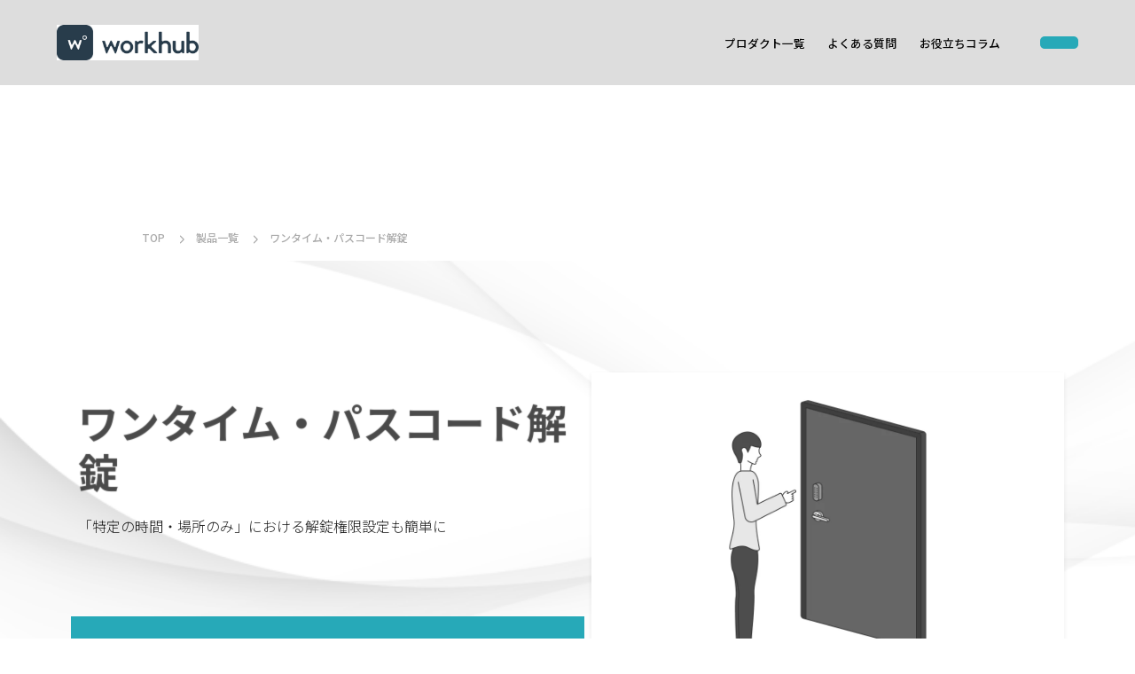

--- FILE ---
content_type: text/html
request_url: https://www.workhub.site/product/one-time-pass-code-unlock
body_size: 9046
content:
<!DOCTYPE html><!-- Last Published: Thu Nov 20 2025 08:46:58 GMT+0000 (Coordinated Universal Time) --><html data-wf-domain="www.workhub.site" data-wf-page="63ff348eb8a92149b7c17649" data-wf-site="63d22eceda703e8ed9794c0a" data-wf-collection="63ff348eb8a921e0adc17647" data-wf-item-slug="one-time-pass-code-unlock"><head><meta charset="utf-8"/><title>ワンタイム・パスコード解錠 | 製品のご紹介</title><meta content="width=device-width, initial-scale=1" name="viewport"/><meta content="google701b46a0edac41c3" name="google-site-verification"/><link href="https://cdn.prod.website-files.com/63d22eceda703e8ed9794c0a/css/workhubsite.webflow.shared.95df24366.min.css" rel="stylesheet" type="text/css"/><link href="https://fonts.googleapis.com" rel="preconnect"/><link href="https://fonts.gstatic.com" rel="preconnect" crossorigin="anonymous"/><script src="https://ajax.googleapis.com/ajax/libs/webfont/1.6.26/webfont.js" type="text/javascript"></script><script type="text/javascript">WebFont.load({  google: {    families: ["Oswald:200,300,400,500,600,700","Droid Sans:400,700","Montserrat:100,100italic,200,200italic,300,300italic,400,400italic,500,500italic,600,600italic,700,700italic,800,800italic,900,900italic","Noto Sans JP:100,300,regular,500,700,900:japanese,latin","Noto Serif JP:200,300,regular,500,600,700,900:japanese,latin","Roboto:100,100italic,300,300italic,regular,italic,500,500italic,700,700italic,900,900italic:cyrillic,cyrillic-ext,latin","Sawarabi Gothic:regular:cyrillic,japanese,latin,latin-ext,vietnamese"]  }});</script><script type="text/javascript">!function(o,c){var n=c.documentElement,t=" w-mod-";n.className+=t+"js",("ontouchstart"in o||o.DocumentTouch&&c instanceof DocumentTouch)&&(n.className+=t+"touch")}(window,document);</script><link href="https://cdn.prod.website-files.com/63d22eceda703e8ed9794c0a/63d22eceda703e8d24794c72_62256c11639e306ff2a1b0c0_Group%202535.svg" rel="shortcut icon" type="image/x-icon"/><link href="https://cdn.prod.website-files.com/63d22eceda703e8ed9794c0a/63d22eceda703e87b0794c54_62256c1386425a0ee837874b_Group%202534.svg" rel="apple-touch-icon"/><link href="https://www.workhub.site/product/one-time-pass-code-unlock" rel="canonical"/><script async="" src="https://www.googletagmanager.com/gtag/js?id=G-W2ZXSBYQC2"></script><script type="text/javascript">window.dataLayer = window.dataLayer || [];function gtag(){dataLayer.push(arguments);}gtag('set', 'developer_id.dZGVlNj', true);gtag('js', new Date());gtag('config', 'G-W2ZXSBYQC2');</script><script src="https://www.google.com/recaptcha/api.js" type="text/javascript"></script><!-- Please keep this css code to improve the font quality-->
<style>
  * {
  -webkit-font-smoothing: antialiased;
  -moz-osx-font-smoothing: grayscale;
}
</style>

<!-- You can remove this -->
<meta name="facebook-domain-verification" content="mlk59ybu44651lzcbhhxjfl8vfae8q" />
<script>
  function updateOrPushDataLayer(key, value) {
    var found = false;
    for (var i = 0; i < window.dataLayer.length; i++) {
        if (window.dataLayer[i][key] !== undefined) {
            window.dataLayer[i][key] = value;
            found = true;
            break;
        }
    }
    if (!found) {
        var obj = {};
        obj[key] = value;
        window.dataLayer.push(obj);
    }
}
var targetNode = document;
var config = { childList: true, subtree: true };
var callback = function(mutationsList, observer) {
    for(var mutation of mutationsList) {
        if (mutation.type === 'childList') {
            var emailElement = document.getElementById('email');
            if (emailElement) {
                emailElement.addEventListener('change', function() {
                    updateOrPushDataLayer('transactionId', emailElement.value);
                });
                break;
            }
        }
    }
};
var observer = new MutationObserver(callback);
observer.observe(targetNode, config);
</script>
<!-- Google Tag Manager -->
<script>(function(w,d,s,l,i){w[l]=w[l]||[];w[l].push({'gtm.start':
new Date().getTime(),event:'gtm.js'});var f=d.getElementsByTagName(s)[0],
j=d.createElement(s),dl=l!='dataLayer'?'&l='+l:'';j.async=true;j.src=
'https://www.googletagmanager.com/gtm.js?id='+i+dl;f.parentNode.insertBefore(j,f);
})(window,document,'script','dataLayer','GTM-P3TP6SC');</script>
<!-- End Google Tag Manager --><script type="text/javascript">window.__WEBFLOW_CURRENCY_SETTINGS = {"currencyCode":"USD","symbol":"$","decimal":".","fractionDigits":2,"group":",","template":"{{wf {\"path\":\"symbol\",\"type\":\"PlainText\"} }} {{wf {\"path\":\"amount\",\"type\":\"CommercePrice\"} }} {{wf {\"path\":\"currencyCode\",\"type\":\"PlainText\"} }}","hideDecimalForWholeNumbers":false};</script></head><body><div data-collapse="tiny" data-animation="default" data-duration="400" data-easing="ease" data-easing2="ease" role="banner" class="navbar_workhub w-nav"><div data-w-id="5630b7cf-da48-8344-f61c-cf28e1746708" class="navbar-box"><a href="https://www.workhub.site/" class="navbar12_logo-link w-nav-brand"><img src="https://cdn.prod.website-files.com/63d22eceda703e8ed9794c0a/656d8d43d482863004f24714_workhub-logo%20(4)-06.webp" loading="lazy" alt="" class="navbar12_logo"/></a><div id="w-node-_948ec4f1-08f8-c2ec-18d7-342054529295-a49622ab" class="nav-menu-pc"><a href="/function" class="nav-item w-inline-block"><div>代表的な機能</div></a><a href="/interview-thumbnail" class="nav-item w-inline-block"><div>導入事例</div></a><a href="/support/faq" class="nav-item w-inline-block"><div>よくある質問</div></a><a href="/column" class="nav-item w-inline-block"><div>お役立ちコラム</div></a><div class="space-box_1-0rem"></div><a href="https://admin.workhub.site/" class="nav-item w-inline-block"><div>ログイン</div></a><a href="/inquiry" class="inquiry-button w-inline-block"><div>問い合わせる</div></a></div><div class="nav-menu-mobile"><div data-hover="false" data-delay="0" class="dropdown w-dropdown"><div class="dropdown-toggle w-dropdown-toggle"><div class="div-block-123"><div>menu</div></div></div><nav class="dropdown-list w-dropdown-list"><div class="div-block-122"><div class="space-box_2-0rem"></div><a href="/product" class="nav-item w-inline-block"><div>プロダクト一覧</div></a><a href="/support/faq" class="nav-item w-inline-block"><div>よくある質問</div></a><a href="/column" class="nav-item w-inline-block"><div>お役立ちコラム</div></a><a href="/inquiry" class="inquiry-button w-inline-block"><div>問い合わせる</div></a><div class="space-box_2-0rem"></div></div></nav></div></div></div></div><div data-collapse="medium" data-animation="default" data-duration="400" data-easing="ease" data-easing2="ease" role="banner" class="navbar-sp w-nav"><div class="navbar-box"><a href="https://www.workhub.site/" class="navbar12_logo-link w-nav-brand"><img src="https://cdn.prod.website-files.com/63d22eceda703e8ed9794c0a/63d8ff8c240ff160184ebb96_d40203-50-603718-6.png" loading="lazy" sizes="(max-width: 479px) 110px, (max-width: 767px) 18vw, (max-width: 991px) 150px, (max-width: 1919px) 160px, 8vw" srcset="https://cdn.prod.website-files.com/63d22eceda703e8ed9794c0a/63d8ff8c240ff160184ebb96_d40203-50-603718-6-p-500.png 500w, https://cdn.prod.website-files.com/63d22eceda703e8ed9794c0a/63d8ff8c240ff160184ebb96_d40203-50-603718-6.png 650w" alt="" class="navbar12_logo"/></a><div id="w-node-_806651aa-03a5-77fb-d62e-08538a364af3-cfdca4e6" class="nav-menu-pc"><a href="/product" class="nav-item w-inline-block"><div>プロダクト一覧</div></a><a href="/support/faq" class="nav-item w-inline-block"><div>よくある質問</div></a><a href="/product" class="nav-item w-inline-block"><div>お役立ちコラム</div></a><div class="space-box_1-0rem"></div><a href="/inquiry" class="inquiry-button w-inline-block"><div></div></a></div></div></div><div class="all-wrapper"><div class="padding-large is-sp"></div><div class="breadcrumb-wrapper is-guide-post"><div class="w-dyn-list"><div role="list" class="w-dyn-items"><div role="listitem" class="w-dyn-item"><div class="html-embed p-0-75rem w-embed"><div class="bread-crumb-bar">
  <ol class="breadcrumb">
    <li>
      <a class="bread-link text-color-black" href="https://www.workhub.site/">
        <span>TOP</span>
      </a>
    </li>

    <li>
      <a class="bread-link text-color-black" href="/product">
        <span class="bread-chevron">製品一覧</span>
      </a>
    </li>

    <li>
      <a class="bread-link text-color-black" href="/product/one-time-pass-code-unlock">
        <span class="bread-chevron">ワンタイム・パスコード解錠</span>
      </a>
    </li>
  </ol>
</div>


<style>
  .bread-crumb-bar{
    width: 100%;
    max-width: 100%;
    display: block;
    margin: auto;
    padding: 0.5rem 0;
  }
  
  @media screen and (max-width: 767px){
    .bread-crumb-bar{
      overflow-x: scroll;
    }
  }

  .breadcrumb{
    white-space: nowrap;
    margin: 0;
    padding: 0;
    list-style: none;
  }

  .breadcrumb li,  .bread-chevron{
    display: inline;
    list-style: none;
  }

  .bread-chevron:before{
    content: "";
    background-image: url(https://assets.website-files.com/6225ce2ec9e189d8dcc798c4/628ee22efa4a722b5630ddd2_Chevron-right-Icon.svg);
    display: inline-block;
    height: 2rem;
    width: 2rem;
    vertical-align: middle;
  }
  
  .breadcrumb li a{
    text-decoration: none;	
    color: #aaa;
  }
  
  .bread-chevron:empty{
  	display: none;
  }

  .breadcrumb li a:hover{
    text-decoration: underline;
  }
</style></div></div></div></div></div><div class="section-product-detail-mv-pc bottom-padding-3rem"><div class="w-layout-grid product-detail-mv-wrapper"><div id="w-node-_4756fa6e-f7e5-e923-ef93-5725cc537415-b7c17649" class="product-mv-text-box"><div class="product-detail-mv-sp-wrapper"><div class="product-detail-product-name-box padding-0-5rem"><div class="w-layout-grid product-title-control"><div id="w-node-_4756fa6e-f7e5-e923-ef93-5725cc53741e-b7c17649" class="product-detail-title-width-control"><h1 class="heading-2-875rem">ワンタイム・パスコード解錠</h1></div><p id="w-node-_4a588d18-8e93-c342-cfee-510a5cbfdabe-b7c17649" class="p-1rem">「特定の時間・場所のみ」における解錠権限設定も簡単に</p></div></div><div class="button-control product-detail-button"><a href="/inquiry" class="button-1st-view w-button">問い合わせる</a></div><div class="paragraph-wrapper bottom-padding-1-5rem"><p class="p-0-8125rem">「特定の時間・場所のみ」における解錠権限設定も簡単に</p></div></div></div><div id="w-node-_4756fa6e-f7e5-e923-ef93-5725cc537425-b7c17649" class="product-detail-mv-image-wrapper"><img loading="lazy" alt="" src="https://cdn.prod.website-files.com/63ff2bf6e9d846f150a9e0a0/6411bfc48258dcf344c6f5c8_64114d407f602e1030534401_%25E3%2583%25AF%25E3%2583%25B3%25E3%2582%25BF%25E3%2582%25A4%25E3%2583%25A0%25E3%2583%25BB%25E3%2583%258F%25E3%2582%259A%25E3%2582%25B9%25E3%2582%25B3%25E3%2583%25BC%25E3%2583%2588%25E3%2582%2599%25E8%25A7%25A3%25E9%258C%25A0.webp" class="image-73"/></div></div></div><div class="section-product-detail-mv-sp bottom-margin-3rem"><div class="w-layout-grid product-detail-mv-wrapper"><div id="w-node-_4cc95500-ae22-1ae6-2669-9138d1998ea1-b7c17649" class="product-mv-text-box"><div class="product-detail-mv-sp-wrapper"><div class="product-detail-product-name-box"><div class="w-layout-grid product-title-control top-margin-4rem"><div id="w-node-_4cc95500-ae22-1ae6-2669-9138d1998eaa-b7c17649" class="product-detail-title-width-control"><h1 class="heading_2-25rem heading-1-875rem-sp">ワンタイム・パスコード解錠</h1><p class="p-0-875rem top-bottom-margin-0-5rem">「特定の時間・場所のみ」における解錠権限設定も簡単に</p></div></div></div><div id="w-node-_4cc95500-ae22-1ae6-2669-9138d1998eb0-b7c17649" class="product-detail-mv-image-wrapper"><img loading="lazy" alt="" src="https://cdn.prod.website-files.com/63ff2bf6e9d846f150a9e0a0/6411bfc48258dcf344c6f5c8_64114d407f602e1030534401_%25E3%2583%25AF%25E3%2583%25B3%25E3%2582%25BF%25E3%2582%25A4%25E3%2583%25A0%25E3%2583%25BB%25E3%2583%258F%25E3%2582%259A%25E3%2582%25B9%25E3%2582%25B3%25E3%2583%25BC%25E3%2583%2588%25E3%2582%2599%25E8%25A7%25A3%25E9%258C%25A0.webp" class="image-73"/></div><div class="button-control product-detail-button"><a href="/inquiry" class="button-1st-view w-button">問い合わせる</a></div><div class="paragraph-wrapper bottom-padding-1-5rem"><p class="p-0-8125rem">「特定の時間・場所のみ」における解錠権限設定も簡単に</p></div></div></div></div></div><div class="section-product-feature-pc"><div class="page-padding-5"><div class="margin-vertical"><div class="padding-vertical-3rem padding-xhuge"><div class="title-wrapper"><div class="product-detail-title-wrapper"><div class="padding-small"><div class="detail-box"><h6 class="heading-0-725rem">FEATURE</h6><div class="line-divider"></div><h1 class="heading_2-25rem heading-1-375rem-sp">「特定の時間・場所のみ」における解錠権限設定も簡単に</h1></div></div></div><p class="p-0-875rem">一時的な入退室権限を発行したい場合は、「ワンタイム・パスコード」がおすすめ。パートナー企業ごとにグループを作成し、グループごとにパスコードを発行すれば、企業とパスコードを紐づけて管理できます。パスコードはworkhub cloudから簡単に設定できるため、管理が煩雑化することもありません。</p></div><div class="phase1-release-product-detail-layout"><div class="w-layout-grid feature"><div id="w-node-_4cc95500-ae22-1ae6-2669-9138d1998ec4-b7c17649" class="function-title-wrapper"><div id="w-node-_4cc95500-ae22-1ae6-2669-9138d1998ec5-b7c17649" class="div-block-68"><div class="function-wrapper bottom-margin-0-5rem"><p class="p-1rem font-color-cabet-blue bold">FUNCTION #1</p></div><div class="div-block-65"><h1 class="heading-1-75rem">パートナー企業への一時入室権限の付与</h1></div></div></div><div id="w-node-_4cc95500-ae22-1ae6-2669-9138d1998ed4-b7c17649" class="product-detail-text-box"><p class="p-0-8125rem">清掃スタッフ、施工会社など、特定の時間、場所のみで使用できる「一時的な入退室権限」を付与することも可能です。パスコードはworkhubからかんたんに作成・送付することができます。鍵やICカードの紛失リスクや貸出管理コストもなくなり、セキュリティリスクを低減させることができます。</p></div></div><div class="w-layout-grid feature"><div id="w-node-a88a1966-b41f-c050-a34c-9c5f05356782-b7c17649" class="function-title-wrapper"><div id="w-node-a88a1966-b41f-c050-a34c-9c5f05356783-b7c17649"><div class="function-wrapper bottom-margin-0-5rem"><p class="p-1rem font-color-cabet-blue bold">FUNCTION #2</p></div><div class="div-block-65"><h1 class="heading-1-75rem">パスコード解錠ログ取得・管理</h1></div></div></div><div id="w-node-a88a1966-b41f-c050-a34c-9c5f05356789-b7c17649" class="product-detail-text-box"><p class="p-0-8125rem">パスコードによる解錠ログ・履歴もworkhubから確認することができます。ユーザーによって異なるパスコードを発行することで、パスコードと利用者を紐付けることが可能です。</p></div></div><div class="w-layout-grid feature w-condition-invisible"><div id="w-node-_23be7496-3ab7-aec3-2648-725955f17837-b7c17649" class="function-title-wrapper"><div id="w-node-_23be7496-3ab7-aec3-2648-725955f17838-b7c17649"><div class="function-wrapper bottom-margin-0-5rem"><p class="p-1rem font-color-cabet-blue bold">FUNCTION #3</p></div><div class="div-block-65"><h1 class="heading-1-75rem w-dyn-bind-empty"></h1></div></div></div><div id="w-node-_23be7496-3ab7-aec3-2648-725955f1783e-b7c17649" class="product-detail-text-box"><p class="p-0-8125rem w-dyn-bind-empty"></p></div></div><div class="w-layout-grid feature w-condition-invisible"><div id="w-node-f17d1572-6606-c4f3-9a4d-c469a18d0ff4-b7c17649" class="function-title-wrapper"><div id="w-node-f17d1572-6606-c4f3-9a4d-c469a18d0ff5-b7c17649"><div class="function-wrapper bottom-margin-0-5rem"><p class="p-1rem font-color-cabet-blue bold">FUNCTION #4</p></div><div class="div-block-65"><h1 class="heading-1-75rem w-dyn-bind-empty"></h1></div></div></div><div id="w-node-f17d1572-6606-c4f3-9a4d-c469a18d0ffb-b7c17649" class="product-detail-text-box"><p class="p-0-8125rem w-dyn-bind-empty"></p></div></div><div class="w-layout-grid feature w-condition-invisible"><div id="w-node-_5cca0d01-9af8-9f5a-b112-d790ab434e13-b7c17649" class="function-title-wrapper"><div id="w-node-_5cca0d01-9af8-9f5a-b112-d790ab434e14-b7c17649"><div class="function-wrapper bottom-margin-0-5rem"><p class="p-1rem font-color-cabet-blue bold">FUNCTION #5</p></div><div class="div-block-65"><h1 class="heading-1-75rem w-dyn-bind-empty"></h1></div></div></div><div id="w-node-_5cca0d01-9af8-9f5a-b112-d790ab434e1a-b7c17649" class="product-detail-text-box"><p class="p-0-8125rem w-dyn-bind-empty"></p></div></div></div><div class="phase2-release-product-detail-layout"><div class="w-layout-grid feature"><div id="w-node-_07ff9b31-32ee-a773-3a46-f153fd06e992-b7c17649" class="function-title-wrapper"><div id="w-node-_07ff9b31-32ee-a773-3a46-f153fd06e993-b7c17649" class="div-block-68"><div><h1 class="heading-7-5rem product-feature-no">01</h1><div><p class="p-1-25rem">資料</p></div></div><div class="function-wrapper"><p class="p-0-75rem">FUNCTION</p></div><div class="div-block-65"><h1 class="heading-1-75rem">パートナー企業への一時入室権限の付与</h1></div><div><p class="p-0-8125rem">清掃スタッフ、施工会社など、特定の時間、場所のみで使用できる「一時的な入退室権限」を付与することも可能です。パスコードはworkhubからかんたんに作成・送付することができます。鍵やICカードの紛失リスクや貸出管理コストもなくなり、セキュリティリスクを低減させることができます。</p></div></div></div><div id="w-node-_07ff9b31-32ee-a773-3a46-f153fd06e9a1-b7c17649" class="product-detail-image-wrapper"><img loading="lazy" alt="" src="" class="image-74 w-dyn-bind-empty"/></div></div><div class="w-layout-grid feature2"><div id="w-node-_07ff9b31-32ee-a773-3a46-f153fd06e9a4-b7c17649" class="product-detail-image-wrapper"><img loading="lazy" width="542" alt="" src="" class="image-74 w-dyn-bind-empty"/></div><div id="w-node-_07ff9b31-32ee-a773-3a46-f153fd06e9a6-b7c17649"><div id="w-node-_07ff9b31-32ee-a773-3a46-f153fd06e9a7-b7c17649"><div><h1 class="heading-7-5rem product-feature-no">02</h1><div><p class="p-1-25rem">資料</p></div></div><div class="function-wrapper"><p class="p-0-75rem">FUNCTION</p></div><div class="div-block-65"><h1 class="heading-1-75rem">パスコード解錠ログ取得・管理</h1></div><div><p class="p-0-8125rem">パスコードによる解錠ログ・履歴もworkhubから確認することができます。ユーザーによって異なるパスコードを発行することで、パスコードと利用者を紐付けることが可能です。</p></div></div></div></div><div class="w-layout-grid feature3 w-condition-invisible"><div id="w-node-_07ff9b31-32ee-a773-3a46-f153fd06e9b6-b7c17649"><div id="w-node-_07ff9b31-32ee-a773-3a46-f153fd06e9b7-b7c17649"><div><h1 class="heading-7-5rem product-feature-no">03</h1><div><p class="p-1-25rem">資料</p></div></div><div class="function-wrapper"><p class="p-0-75rem">FUNCTION</p></div><div class="div-block-65"><h1 class="heading-1-75rem w-dyn-bind-empty"></h1></div><div><p class="p-0-8125rem w-dyn-bind-empty"></p></div></div></div><div id="w-node-_07ff9b31-32ee-a773-3a46-f153fd06e9c5-b7c17649" class="product-detail-image-wrapper"><img loading="lazy" alt="" src="" class="image-74 w-dyn-bind-empty"/></div></div><div class="w-layout-grid feature4 w-condition-invisible"><div id="w-node-_07ff9b31-32ee-a773-3a46-f153fd06e9c8-b7c17649" class="product-detail-image-wrapper"><img loading="lazy" alt="" src="" class="image-74 w-dyn-bind-empty"/></div><div id="w-node-_07ff9b31-32ee-a773-3a46-f153fd06e9ca-b7c17649"><div id="w-node-_07ff9b31-32ee-a773-3a46-f153fd06e9cb-b7c17649"><div><h1 class="heading-7-5rem product-feature-no">04</h1><div><p class="p-1-25rem">資料</p></div></div><div class="function-wrapper"><p class="p-0-75rem">FUNCTION</p></div><div class="div-block-65"><h1 class="heading-1-4875rem w-dyn-bind-empty"></h1></div><div><p class="paragraph-17 w-dyn-bind-empty"></p></div></div></div></div><div class="w-layout-grid feature5 w-condition-invisible"><div id="w-node-_07ff9b31-32ee-a773-3a46-f153fd06e9da-b7c17649"><div id="w-node-_07ff9b31-32ee-a773-3a46-f153fd06e9db-b7c17649"><div><h1 class="heading-7-5rem product-feature-no">05</h1><div><p class="p-1-25rem">資料</p></div></div><div class="function-wrapper"><p class="p-0-75rem">FUNCTION</p></div><div class="div-block-65"><h1 class="heading-1-4875rem w-dyn-bind-empty"></h1></div><div><p class="paragraph-17 w-dyn-bind-empty"></p></div></div></div><div id="w-node-_07ff9b31-32ee-a773-3a46-f153fd06e9e9-b7c17649" class="product-detail-image-wrapper"><img src="https://cdn.prod.website-files.com/63d22eceda703e8ed9794c0a/63d22eceda703e1e6a794d24_feature_02_SP.webp" loading="lazy" sizes="100vw" srcset="https://cdn.prod.website-files.com/63d22eceda703e8ed9794c0a/63d22eceda703e1e6a794d24_feature_02_SP-p-500.webp 500w, https://cdn.prod.website-files.com/63d22eceda703e8ed9794c0a/63d22eceda703e1e6a794d24_feature_02_SP-p-800.webp 800w, https://cdn.prod.website-files.com/63d22eceda703e8ed9794c0a/63d22eceda703e1e6a794d24_feature_02_SP-p-1080.webp 1080w, https://cdn.prod.website-files.com/63d22eceda703e8ed9794c0a/63d22eceda703e1e6a794d24_feature_02_SP.webp 1084w" alt="" class="image-74"/></div></div></div></div></div></div></div><div class="section-product-feature-sp"><div class="page-padding-5"><div class="margin-vertical"><div class="padding-vertical-3rem padding-xhuge"><div class="title-wrapper"><div class="product-detail-title-wrapper"><div class="padding-small"><div class="detail-box"><h6 class="heading-0-9625rem">FEATURE</h6><div class="line-divider"></div><p class="p-0-625rem cp-detail">「特定の時間・場所のみ」における解錠権限設定も簡単に</p></div></div></div><p class="p-0-8125rem">一時的な入退室権限を発行したい場合は、「ワンタイム・パスコード」がおすすめ。パートナー企業ごとにグループを作成し、グループごとにパスコードを発行すれば、企業とパスコードを紐づけて管理できます。パスコードはworkhub cloudから簡単に設定できるため、管理が煩雑化することもありません。</p></div><div><div class="w-layout-grid feature"><div id="w-node-_4cc95500-ae22-1ae6-2669-9138d1998f6f-b7c17649" class="function-title-wrapper"><div id="w-node-_4cc95500-ae22-1ae6-2669-9138d1998f70-b7c17649" class="div-block-68"><div><h1 class="heading-7-5rem product-feature-no">01</h1><div><p class="p-1-25rem">資料</p></div></div><div class="function-wrapper"><p class="p-0-75rem">FUNCTION</p></div><div class="div-block-65"><h1 class="heading-1-4875rem">パートナー企業への一時入室権限の付与</h1></div><div><p class="p-0-8125rem">清掃スタッフ、施工会社など、特定の時間、場所のみで使用できる「一時的な入退室権限」を付与することも可能です。パスコードはworkhubからかんたんに作成・送付することができます。鍵やICカードの紛失リスクや貸出管理コストもなくなり、セキュリティリスクを低減させることができます。</p></div></div></div><div id="w-node-_4cc95500-ae22-1ae6-2669-9138d1998f82-b7c17649" class="product-detail-image-wrapper"><img loading="lazy" alt="" src="" class="image-74 w-dyn-bind-empty"/></div></div><div class="w-layout-grid feature"><div id="w-node-_4cc95500-ae22-1ae6-2669-9138d1998f85-b7c17649" class="function-title-wrapper"><div id="w-node-_4cc95500-ae22-1ae6-2669-9138d1998f86-b7c17649" class="div-block-68"><div><h1 class="heading-7-5rem product-feature-no">02</h1><div><p class="p-1-25rem">資料</p></div></div><div class="function-wrapper"><p class="p-0-75rem">FUNCTION</p></div><div class="div-block-65"><h1 class="heading-1-4875rem">パスコード解錠ログ取得・管理</h1></div><div><p class="p-0-8125rem">パスコードによる解錠ログ・履歴もworkhubから確認することができます。ユーザーによって異なるパスコードを発行することで、パスコードと利用者を紐付けることが可能です。</p></div></div></div><div id="w-node-_4cc95500-ae22-1ae6-2669-9138d1998f98-b7c17649" class="product-detail-image-wrapper"><img loading="lazy" alt="" src="" class="image-74 w-dyn-bind-empty"/></div></div><div class="w-layout-grid feature w-condition-invisible"><div id="w-node-_4cc95500-ae22-1ae6-2669-9138d1998f9b-b7c17649" class="function-title-wrapper"><div id="w-node-_4cc95500-ae22-1ae6-2669-9138d1998f9c-b7c17649" class="div-block-68"><div><h1 class="heading-7-5rem product-feature-no">03</h1><div><p class="p-1-25rem">資料</p></div></div><div class="function-wrapper"><p class="p-0-75rem">FUNCTION</p></div><div class="div-block-65"><h1 class="heading-1-4875rem w-dyn-bind-empty"></h1></div><div><p class="paragraph-17 w-dyn-bind-empty"></p></div></div></div><div id="w-node-_4cc95500-ae22-1ae6-2669-9138d1998fae-b7c17649" class="product-detail-image-wrapper"><img loading="lazy" alt="" src="" class="image-74 w-dyn-bind-empty"/></div></div><div class="w-layout-grid feature w-condition-invisible"><div id="w-node-_4cc95500-ae22-1ae6-2669-9138d1998fb1-b7c17649" class="function-title-wrapper"><div id="w-node-_4cc95500-ae22-1ae6-2669-9138d1998fb2-b7c17649" class="div-block-68"><div><h1 class="heading-7-5rem product-feature-no">04</h1><div><p class="p-1-25rem">資料</p></div></div><div class="function-wrapper"><p class="p-0-75rem">FUNCTION</p></div><div class="div-block-65"><h1 class="heading-1-4875rem w-dyn-bind-empty"></h1></div><div><p class="paragraph-17 w-dyn-bind-empty"></p></div></div></div><div id="w-node-_4cc95500-ae22-1ae6-2669-9138d1998fc4-b7c17649" class="product-detail-image-wrapper"><img loading="lazy" alt="" src="" class="image-74 w-dyn-bind-empty"/></div></div><div class="w-layout-grid feature w-condition-invisible"><div id="w-node-_4cc95500-ae22-1ae6-2669-9138d1998fc7-b7c17649" class="function-title-wrapper"><div id="w-node-_4cc95500-ae22-1ae6-2669-9138d1998fc8-b7c17649" class="div-block-68"><div><h1 class="heading-7-5rem product-feature-no">05</h1><div><p class="p-1-25rem">資料</p></div></div><div class="function-wrapper"><p class="p-0-75rem">FUNCTION</p></div><div class="div-block-65"><h1 class="heading-1-4875rem w-dyn-bind-empty"></h1></div><div><p class="paragraph-17 w-dyn-bind-empty"></p></div></div></div><div id="w-node-_4cc95500-ae22-1ae6-2669-9138d1998fda-b7c17649" class="product-detail-image-wrapper"><img loading="lazy" alt="" src="" class="image-74 w-dyn-bind-empty"/></div></div></div></div></div></div></div><div class="section-use-case-general-purpose"><div class="page-padding-5"><div class="padding-vertical-3rem"><div class="margin-vertical for-use-case-slider"><div class="section-usecase ws top-padding-1rem"><div class="section-use-case-title-wrapper top-padding-3rem"><div class="section-use-case-title"><div class="title-wrapper up-and-down-margin-1rem"><div class="detail-box"><div class="section-title-wrapper bottom-padding-0-5rem"><img src="https://cdn.prod.website-files.com/63d22eceda703e8ed9794c0a/640df159b79a0905b65b4990_%E3%82%B9%E3%82%AF%E3%83%AA%E3%83%BC%E3%83%B3%E3%82%B7%E3%83%A7%E3%83%83%E3%83%88%202023-03-13%200.35.09.png" loading="lazy" alt="" class="image-84 right-padding-0-75rem"/><h2 class="heading_2-25rem"><strong class="bold-text-21">workhub は様々な業界で利用されています</strong></h2></div></div></div></div></div><div class="container-carousel"><div class="splide slider2"><div class="splide__track w-dyn-list"><div role="list" class="splide__list w-dyn-items"><div role="listitem" class="splide__slide five-cards w-dyn-item"><div class="project-link-block"><div class="view-more-block"><a href="/carousel/officiis-voluptatibus" class="w-inline-block"><div class="use-case-title-wrapper"><div class="use-case-no"><h1 class="heading-0-725rem">SOLUTION #01</h1></div><div class="use-case-title"><h4 class="heading-1-25rem">ハイブリッドワーク</h4></div></div><div class="gallery19_image-wrapper"><img loading="lazy" alt="" src="https://cdn.prod.website-files.com/63ee996e404f640fa6b177c9/64081846b7ea483f55e1fd51_image4.jpeg" class="image-cover color-attention-gray"/></div><div class="text-wrapper"><div class="p-0-625rem"><p class="p-0-875rem">従業員にとって、最も働きやすい ワークスタイルをworkhubで実現</p></div></div></a><a href="#" class="link-6">VIEW MORE</a></div></div></div><div role="listitem" class="splide__slide five-cards w-dyn-item"><div class="project-link-block"><div class="view-more-block"><a href="/carousel/eum-non-hic" class="w-inline-block"><div class="use-case-title-wrapper"><div class="use-case-no"><h1 class="heading-0-725rem">SOLUTION #02</h1></div><div class="use-case-title"><h4 class="heading-1-25rem">ケース2</h4></div></div><div class="gallery19_image-wrapper"><img loading="lazy" alt="" src="https://cdn.prod.website-files.com/63ee996e404f640fa6b177c9/64081846b7ea485df0e1fd4f_image17.jpeg" class="image-cover color-attention-gray"/></div><div class="text-wrapper"><div class="p-0-625rem"><p class="p-0-875rem">Eveniet non ullam quisquam provident libero quis in. Sint aperiam beatae quisquam eum eius autem cumque similique quia. Debitis nam fuga ea </p></div></div></a><a href="#" class="link-6">VIEW MORE</a></div></div></div><div role="listitem" class="splide__slide five-cards w-dyn-item"><div class="project-link-block"><div class="view-more-block"><a href="/carousel/occaecati-vitae-ut-rerum" class="w-inline-block"><div class="use-case-title-wrapper"><div class="use-case-no"><h1 class="heading-0-725rem">use case 3</h1></div><div class="use-case-title"><h4 class="heading-1-25rem">ケース3</h4></div></div><div class="gallery19_image-wrapper"><img loading="lazy" alt="" src="https://cdn.prod.website-files.com/63ee996e404f640fa6b177c9/64081846b7ea482aabe1fd5e_image3.jpeg" class="image-cover color-attention-gray"/></div><div class="text-wrapper"><div class="p-0-625rem"><p class="p-0-875rem">Error sed porro ipsam consequuntur. Doloremque inventore earum at repudiandae dolorum. Error iste est odio suscipit </p></div></div></a><a href="#" class="link-6">VIEW MORE</a></div></div></div><div role="listitem" class="splide__slide five-cards w-dyn-item"><div class="project-link-block"><div class="view-more-block"><a href="/carousel/totam-ullam" class="w-inline-block"><div class="use-case-title-wrapper"><div class="use-case-no"><h1 class="heading-0-725rem">use case 4</h1></div><div class="use-case-title"><h4 class="heading-1-25rem">ケース4</h4></div></div><div class="gallery19_image-wrapper"><img loading="lazy" alt="" src="https://cdn.prod.website-files.com/63ee996e404f640fa6b177c9/64081846b7ea482733e1fd61_image3.jpeg" class="image-cover color-attention-gray"/></div><div class="text-wrapper"><div class="p-0-625rem"><p class="p-0-875rem">Perferendis autem eius omnis velit sint eum totam sed. Perspiciatis placeat sed aperiam. Porro ut eligendi ullam. Temporibus corporis maxim</p></div></div></a><a href="#" class="link-6">VIEW MORE</a></div></div></div><div role="listitem" class="splide__slide five-cards w-dyn-item"><div class="project-link-block"><div class="view-more-block"><a href="/carousel/asperiores" class="w-inline-block"><div class="use-case-title-wrapper"><div class="use-case-no"><h1 class="heading-0-725rem">use case 5</h1></div><div class="use-case-title"><h4 class="heading-1-25rem">ケース5</h4></div></div><div class="gallery19_image-wrapper"><img loading="lazy" alt="" src="https://cdn.prod.website-files.com/63ee996e404f640fa6b177c9/6401931ddb92db74296c79ff_image19.jpeg" class="image-cover color-attention-gray"/></div><div class="text-wrapper"><div class="p-0-625rem"><p class="p-0-875rem">Labore occaecati dolorum velit rem assumenda dolorum omnis quidem aperiam. Voluptate esse quis qui. Qui numquam velit. Ab harum conseq</p></div></div></a><a href="#" class="link-6">VIEW MORE</a></div></div></div></div></div><div class="splide__arrows margin-top-0-5rem"><a href="#" class="splide__arrow splide__arrow--prev w-button"></a><a href="#" class="splide__arrow splide__arrow--next w-button"></a></div></div></div></div></div></div></div></div><div class="section-company-logo ws"><div class="page-padding-5 is-sp"><div class="padding-vertical-3rem"><div class="margin-vertical"><div class="top-bottom-margin-0-5rem"></div><div class="title-wrapper up-and-down-margin-1rem"><div class="detail-box"><div class="section-title-wrapper bottom-padding-0-5rem position-center"><div><div class="title-border bottom-margin-1rem"><div class="top-border"></div><div class="top-border custom"></div></div><h2 class="heading_2-25rem heading-1-5rem-sp">導入企業様</h2></div></div></div></div><div class="company-logo-image-box"><div class="company-logo-image-box"><img src="https://cdn.prod.website-files.com/63d22eceda703e8ed9794c0a/641811cfc7afb70863840b05_Clients%20logo_workhub%20(1).png" loading="lazy" sizes="(max-width: 479px) 97vw, (max-width: 991px) 90vw, (max-width: 1279px) 80vw, (max-width: 1439px) 81vw, (max-width: 1919px) 49vw, 768px" srcset="https://cdn.prod.website-files.com/63d22eceda703e8ed9794c0a/641811cfc7afb70863840b05_Clients%20logo_workhub%20(1)-p-500.png 500w, https://cdn.prod.website-files.com/63d22eceda703e8ed9794c0a/641811cfc7afb70863840b05_Clients%20logo_workhub%20(1)-p-800.png 800w, https://cdn.prod.website-files.com/63d22eceda703e8ed9794c0a/641811cfc7afb70863840b05_Clients%20logo_workhub%20(1).png 1024w" alt="" class="image-86"/></div></div></div></div></div></div></div><div class="section-mid-cta"><div class="w-layout-blockcontainer margin-max-width_1280px w-container"><div class="padding_4-0rem"><div class="w-layout-grid grid-39"><div id="w-node-_59be0c23-f669-eebc-4c86-116d8658e467-99f8c374" class="mid-cta-grid-box"><div class="text-wrapper"><div class="space-box_1-0rem"></div><h4 class="text-white">お問い合わせ・見積もり依頼</h4><div class="space-box_1-0rem"></div><p class="text-white">ワークスペースの課題や、従業員の働き方に合わせたworkhubの活用方法をご提案させていただきます。お気軽にお問い合わせください。</p><div class="space-box_1-0rem"></div><div class="button-wrapper_width"><a href="/inquiry" class="inquiry-button tagline w-inline-block"><div>問い合わせる</div></a></div></div></div><div id="w-node-_1d8eedca-b9cc-8fc5-fffb-f2e2c52e2e65-99f8c374" class="mid-cta-grid-box-hide"><div class="text-wrapper"><div class="padding_1-0rem"><div class="image-control-box_r10px"></div></div></div></div></div></div></div></div><div class="footer-workhub"><div class="w-layout-blockcontainer margin-max-width_1280px w-container"><div class="padding_4-0rem"><div class="space-box_2-0rem"></div><a href="https://www.workhub.site/" class="footer2_logo-link w-nav-brand"><img src="https://cdn.prod.website-files.com/63d22eceda703e8ed9794c0a/656d8d43d482863004f24714_workhub-logo%20(4)-06.webp" loading="lazy" alt="" class="image-75"/></a><div class="footer-menu"><div class="menu-product"><a href="/product" class="footer-item w-inline-block"><div>プロダクト一覧</div></a><a href="https://www.workhub.site/product/#WorkhubCloud" class="footer2_link">workhub cloud</a><a href="https://www.workhub.site/product/#AccessControl" class="footer2_link">アクセスコントロール</a><a href="https://www.workhub.site/product/#HotelingFreeAddress" class="footer2_link">ホテリング / フリーアドレス</a><a href="https://www.workhub.site/product/#SpaceArrangement" class="footer2_link">スペースアレンジメント</a><a href="https://www.workhub.site/product/#HotDeskStrage" class="footer2_link">ホットデスクストレージ</a><a href="https://www.workhub.site/product/#VisitorManagement" class="footer2_link">ビジターマネージメント</a><a href="https://www.workhub.site/product/#TeamCollaboration" class="footer2_link">チームコラボレーション</a><a href="https://www.workhub.site/product/#WorkStyleStrategy" class="footer2_link">ワークスタイルストラテジー</a><a href="https://www.workhub.site/product/#Integration" class="footer2_link">インテグレーション（統合管理）</a></div><div class="menu-product"><a href="/support/faq" class="footer-item w-inline-block"><div>サポート</div></a><a href="/inquiry" class="footer2_link">問い合わせ</a><a href="/support/faq" class="footer2_link">よくある質問（FAQ）</a></div><div class="menu-product"><a href="/column" class="footer-item w-inline-block"><div>お役立ちコラム</div></a></div></div><div class="line-divider-3"></div><div class="space-box_1-0rem"></div><div class="footer--bottom"><div class="footer2_credit-text">Copyright © Bitkey Inc. All rights reserved.</div><div class="footer-menu"><a href="https://terms.bitkey.co.jp/top/privacy-policy" class="footer2_legal-link">プライバシーポリシー</a><a href="https://bitkey.co.jp/" class="footer2_legal-link">運営会社</a></div></div><div class="space-box_1-0rem"></div></div></div></div><script src="https://d3e54v103j8qbb.cloudfront.net/js/jquery-3.5.1.min.dc5e7f18c8.js?site=63d22eceda703e8ed9794c0a" type="text/javascript" integrity="sha256-9/aliU8dGd2tb6OSsuzixeV4y/faTqgFtohetphbbj0=" crossorigin="anonymous"></script><script src="https://cdn.prod.website-files.com/63d22eceda703e8ed9794c0a/js/webflow.schunk.36b8fb49256177c8.js" type="text/javascript"></script><script src="https://cdn.prod.website-files.com/63d22eceda703e8ed9794c0a/js/webflow.schunk.eeb2fcf85ef3de60.js" type="text/javascript"></script><script src="https://cdn.prod.website-files.com/63d22eceda703e8ed9794c0a/js/webflow.121ad8cc.19c863a03d1d59cc.js" type="text/javascript"></script>  <!-- Google Tag Manager (noscript) -->
<noscript><iframe src="https://www.googletagmanager.com/ns.html?id=GTM-P3TP6SC"
height="0" width="0" style="display:none;visibility:hidden"></iframe></noscript>
<!-- End Google Tag Manager (noscript) --></body></html>

--- FILE ---
content_type: text/css
request_url: https://cdn.prod.website-files.com/63d22eceda703e8ed9794c0a/css/workhubsite.webflow.shared.95df24366.min.css
body_size: 66393
content:
html{-webkit-text-size-adjust:100%;-ms-text-size-adjust:100%;font-family:sans-serif}body{margin:0}article,aside,details,figcaption,figure,footer,header,hgroup,main,menu,nav,section,summary{display:block}audio,canvas,progress,video{vertical-align:baseline;display:inline-block}audio:not([controls]){height:0;display:none}[hidden],template{display:none}a{background-color:#0000}a:active,a:hover{outline:0}abbr[title]{border-bottom:1px dotted}b,strong{font-weight:700}dfn{font-style:italic}h1{margin:.67em 0;font-size:2em}mark{color:#000;background:#ff0}small{font-size:80%}sub,sup{vertical-align:baseline;font-size:75%;line-height:0;position:relative}sup{top:-.5em}sub{bottom:-.25em}img{border:0}svg:not(:root){overflow:hidden}hr{box-sizing:content-box;height:0}pre{overflow:auto}code,kbd,pre,samp{font-family:monospace;font-size:1em}button,input,optgroup,select,textarea{color:inherit;font:inherit;margin:0}button{overflow:visible}button,select{text-transform:none}button,html input[type=button],input[type=reset]{-webkit-appearance:button;cursor:pointer}button[disabled],html input[disabled]{cursor:default}button::-moz-focus-inner,input::-moz-focus-inner{border:0;padding:0}input{line-height:normal}input[type=checkbox],input[type=radio]{box-sizing:border-box;padding:0}input[type=number]::-webkit-inner-spin-button,input[type=number]::-webkit-outer-spin-button{height:auto}input[type=search]{-webkit-appearance:none}input[type=search]::-webkit-search-cancel-button,input[type=search]::-webkit-search-decoration{-webkit-appearance:none}legend{border:0;padding:0}textarea{overflow:auto}optgroup{font-weight:700}table{border-collapse:collapse;border-spacing:0}td,th{padding:0}@font-face{font-family:webflow-icons;src:url([data-uri])format("truetype");font-weight:400;font-style:normal}[class^=w-icon-],[class*=\ w-icon-]{speak:none;font-variant:normal;text-transform:none;-webkit-font-smoothing:antialiased;-moz-osx-font-smoothing:grayscale;font-style:normal;font-weight:400;line-height:1;font-family:webflow-icons!important}.w-icon-slider-right:before{content:""}.w-icon-slider-left:before{content:""}.w-icon-nav-menu:before{content:""}.w-icon-arrow-down:before,.w-icon-dropdown-toggle:before{content:""}.w-icon-file-upload-remove:before{content:""}.w-icon-file-upload-icon:before{content:""}*{box-sizing:border-box}html{height:100%}body{color:#333;background-color:#fff;min-height:100%;margin:0;font-family:Arial,sans-serif;font-size:14px;line-height:20px}img{vertical-align:middle;max-width:100%;display:inline-block}html.w-mod-touch *{background-attachment:scroll!important}.w-block{display:block}.w-inline-block{max-width:100%;display:inline-block}.w-clearfix:before,.w-clearfix:after{content:" ";grid-area:1/1/2/2;display:table}.w-clearfix:after{clear:both}.w-hidden{display:none}.w-button{color:#fff;line-height:inherit;cursor:pointer;background-color:#3898ec;border:0;border-radius:0;padding:9px 15px;text-decoration:none;display:inline-block}input.w-button{-webkit-appearance:button}html[data-w-dynpage] [data-w-cloak]{color:#0000!important}.w-code-block{margin:unset}pre.w-code-block code{all:inherit}.w-optimization{display:contents}.w-webflow-badge,.w-webflow-badge>img{box-sizing:unset;width:unset;height:unset;max-height:unset;max-width:unset;min-height:unset;min-width:unset;margin:unset;padding:unset;float:unset;clear:unset;border:unset;border-radius:unset;background:unset;background-image:unset;background-position:unset;background-size:unset;background-repeat:unset;background-origin:unset;background-clip:unset;background-attachment:unset;background-color:unset;box-shadow:unset;transform:unset;direction:unset;font-family:unset;font-weight:unset;color:unset;font-size:unset;line-height:unset;font-style:unset;font-variant:unset;text-align:unset;letter-spacing:unset;-webkit-text-decoration:unset;text-decoration:unset;text-indent:unset;text-transform:unset;list-style-type:unset;text-shadow:unset;vertical-align:unset;cursor:unset;white-space:unset;word-break:unset;word-spacing:unset;word-wrap:unset;transition:unset}.w-webflow-badge{white-space:nowrap;cursor:pointer;box-shadow:0 0 0 1px #0000001a,0 1px 3px #0000001a;visibility:visible!important;opacity:1!important;z-index:2147483647!important;color:#aaadb0!important;overflow:unset!important;background-color:#fff!important;border-radius:3px!important;width:auto!important;height:auto!important;margin:0!important;padding:6px!important;font-size:12px!important;line-height:14px!important;text-decoration:none!important;display:inline-block!important;position:fixed!important;inset:auto 12px 12px auto!important;transform:none!important}.w-webflow-badge>img{position:unset;visibility:unset!important;opacity:1!important;vertical-align:middle!important;display:inline-block!important}h1,h2,h3,h4,h5,h6{margin-bottom:10px;font-weight:700}h1{margin-top:20px;font-size:38px;line-height:44px}h2{margin-top:20px;font-size:32px;line-height:36px}h3{margin-top:20px;font-size:24px;line-height:30px}h4{margin-top:10px;font-size:18px;line-height:24px}h5{margin-top:10px;font-size:14px;line-height:20px}h6{margin-top:10px;font-size:12px;line-height:18px}p{margin-top:0;margin-bottom:10px}blockquote{border-left:5px solid #e2e2e2;margin:0 0 10px;padding:10px 20px;font-size:18px;line-height:22px}figure{margin:0 0 10px}ul,ol{margin-top:0;margin-bottom:10px;padding-left:40px}.w-list-unstyled{padding-left:0;list-style:none}.w-embed:before,.w-embed:after{content:" ";grid-area:1/1/2/2;display:table}.w-embed:after{clear:both}.w-video{width:100%;padding:0;position:relative}.w-video iframe,.w-video object,.w-video embed{border:none;width:100%;height:100%;position:absolute;top:0;left:0}fieldset{border:0;margin:0;padding:0}button,[type=button],[type=reset]{cursor:pointer;-webkit-appearance:button;border:0}.w-form{margin:0 0 15px}.w-form-done{text-align:center;background-color:#ddd;padding:20px;display:none}.w-form-fail{background-color:#ffdede;margin-top:10px;padding:10px;display:none}label{margin-bottom:5px;font-weight:700;display:block}.w-input,.w-select{color:#333;vertical-align:middle;background-color:#fff;border:1px solid #ccc;width:100%;height:38px;margin-bottom:10px;padding:8px 12px;font-size:14px;line-height:1.42857;display:block}.w-input::placeholder,.w-select::placeholder{color:#999}.w-input:focus,.w-select:focus{border-color:#3898ec;outline:0}.w-input[disabled],.w-select[disabled],.w-input[readonly],.w-select[readonly],fieldset[disabled] .w-input,fieldset[disabled] .w-select{cursor:not-allowed}.w-input[disabled]:not(.w-input-disabled),.w-select[disabled]:not(.w-input-disabled),.w-input[readonly],.w-select[readonly],fieldset[disabled]:not(.w-input-disabled) .w-input,fieldset[disabled]:not(.w-input-disabled) .w-select{background-color:#eee}textarea.w-input,textarea.w-select{height:auto}.w-select{background-color:#f3f3f3}.w-select[multiple]{height:auto}.w-form-label{cursor:pointer;margin-bottom:0;font-weight:400;display:inline-block}.w-radio{margin-bottom:5px;padding-left:20px;display:block}.w-radio:before,.w-radio:after{content:" ";grid-area:1/1/2/2;display:table}.w-radio:after{clear:both}.w-radio-input{float:left;margin:3px 0 0 -20px;line-height:normal}.w-file-upload{margin-bottom:10px;display:block}.w-file-upload-input{opacity:0;z-index:-100;width:.1px;height:.1px;position:absolute;overflow:hidden}.w-file-upload-default,.w-file-upload-uploading,.w-file-upload-success{color:#333;display:inline-block}.w-file-upload-error{margin-top:10px;display:block}.w-file-upload-default.w-hidden,.w-file-upload-uploading.w-hidden,.w-file-upload-error.w-hidden,.w-file-upload-success.w-hidden{display:none}.w-file-upload-uploading-btn{cursor:pointer;background-color:#fafafa;border:1px solid #ccc;margin:0;padding:8px 12px;font-size:14px;font-weight:400;display:flex}.w-file-upload-file{background-color:#fafafa;border:1px solid #ccc;flex-grow:1;justify-content:space-between;margin:0;padding:8px 9px 8px 11px;display:flex}.w-file-upload-file-name{font-size:14px;font-weight:400;display:block}.w-file-remove-link{cursor:pointer;width:auto;height:auto;margin-top:3px;margin-left:10px;padding:3px;display:block}.w-icon-file-upload-remove{margin:auto;font-size:10px}.w-file-upload-error-msg{color:#ea384c;padding:2px 0;display:inline-block}.w-file-upload-info{padding:0 12px;line-height:38px;display:inline-block}.w-file-upload-label{cursor:pointer;background-color:#fafafa;border:1px solid #ccc;margin:0;padding:8px 12px;font-size:14px;font-weight:400;display:inline-block}.w-icon-file-upload-icon,.w-icon-file-upload-uploading{width:20px;margin-right:8px;display:inline-block}.w-icon-file-upload-uploading{height:20px}.w-container{max-width:940px;margin-left:auto;margin-right:auto}.w-container:before,.w-container:after{content:" ";grid-area:1/1/2/2;display:table}.w-container:after{clear:both}.w-container .w-row{margin-left:-10px;margin-right:-10px}.w-row:before,.w-row:after{content:" ";grid-area:1/1/2/2;display:table}.w-row:after{clear:both}.w-row .w-row{margin-left:0;margin-right:0}.w-col{float:left;width:100%;min-height:1px;padding-left:10px;padding-right:10px;position:relative}.w-col .w-col{padding-left:0;padding-right:0}.w-col-1{width:8.33333%}.w-col-2{width:16.6667%}.w-col-3{width:25%}.w-col-4{width:33.3333%}.w-col-5{width:41.6667%}.w-col-6{width:50%}.w-col-7{width:58.3333%}.w-col-8{width:66.6667%}.w-col-9{width:75%}.w-col-10{width:83.3333%}.w-col-11{width:91.6667%}.w-col-12{width:100%}.w-hidden-main{display:none!important}@media screen and (max-width:991px){.w-container{max-width:728px}.w-hidden-main{display:inherit!important}.w-hidden-medium{display:none!important}.w-col-medium-1{width:8.33333%}.w-col-medium-2{width:16.6667%}.w-col-medium-3{width:25%}.w-col-medium-4{width:33.3333%}.w-col-medium-5{width:41.6667%}.w-col-medium-6{width:50%}.w-col-medium-7{width:58.3333%}.w-col-medium-8{width:66.6667%}.w-col-medium-9{width:75%}.w-col-medium-10{width:83.3333%}.w-col-medium-11{width:91.6667%}.w-col-medium-12{width:100%}.w-col-stack{width:100%;left:auto;right:auto}}@media screen and (max-width:767px){.w-hidden-main,.w-hidden-medium{display:inherit!important}.w-hidden-small{display:none!important}.w-row,.w-container .w-row{margin-left:0;margin-right:0}.w-col{width:100%;left:auto;right:auto}.w-col-small-1{width:8.33333%}.w-col-small-2{width:16.6667%}.w-col-small-3{width:25%}.w-col-small-4{width:33.3333%}.w-col-small-5{width:41.6667%}.w-col-small-6{width:50%}.w-col-small-7{width:58.3333%}.w-col-small-8{width:66.6667%}.w-col-small-9{width:75%}.w-col-small-10{width:83.3333%}.w-col-small-11{width:91.6667%}.w-col-small-12{width:100%}}@media screen and (max-width:479px){.w-container{max-width:none}.w-hidden-main,.w-hidden-medium,.w-hidden-small{display:inherit!important}.w-hidden-tiny{display:none!important}.w-col{width:100%}.w-col-tiny-1{width:8.33333%}.w-col-tiny-2{width:16.6667%}.w-col-tiny-3{width:25%}.w-col-tiny-4{width:33.3333%}.w-col-tiny-5{width:41.6667%}.w-col-tiny-6{width:50%}.w-col-tiny-7{width:58.3333%}.w-col-tiny-8{width:66.6667%}.w-col-tiny-9{width:75%}.w-col-tiny-10{width:83.3333%}.w-col-tiny-11{width:91.6667%}.w-col-tiny-12{width:100%}}.w-widget{position:relative}.w-widget-map{width:100%;height:400px}.w-widget-map label{width:auto;display:inline}.w-widget-map img{max-width:inherit}.w-widget-map .gm-style-iw{text-align:center}.w-widget-map .gm-style-iw>button{display:none!important}.w-widget-twitter{overflow:hidden}.w-widget-twitter-count-shim{vertical-align:top;text-align:center;background:#fff;border:1px solid #758696;border-radius:3px;width:28px;height:20px;display:inline-block;position:relative}.w-widget-twitter-count-shim *{pointer-events:none;-webkit-user-select:none;user-select:none}.w-widget-twitter-count-shim .w-widget-twitter-count-inner{text-align:center;color:#999;font-family:serif;font-size:15px;line-height:12px;position:relative}.w-widget-twitter-count-shim .w-widget-twitter-count-clear{display:block;position:relative}.w-widget-twitter-count-shim.w--large{width:36px;height:28px}.w-widget-twitter-count-shim.w--large .w-widget-twitter-count-inner{font-size:18px;line-height:18px}.w-widget-twitter-count-shim:not(.w--vertical){margin-left:5px;margin-right:8px}.w-widget-twitter-count-shim:not(.w--vertical).w--large{margin-left:6px}.w-widget-twitter-count-shim:not(.w--vertical):before,.w-widget-twitter-count-shim:not(.w--vertical):after{content:" ";pointer-events:none;border:solid #0000;width:0;height:0;position:absolute;top:50%;left:0}.w-widget-twitter-count-shim:not(.w--vertical):before{border-width:4px;border-color:#75869600 #5d6c7b #75869600 #75869600;margin-top:-4px;margin-left:-9px}.w-widget-twitter-count-shim:not(.w--vertical).w--large:before{border-width:5px;margin-top:-5px;margin-left:-10px}.w-widget-twitter-count-shim:not(.w--vertical):after{border-width:4px;border-color:#fff0 #fff #fff0 #fff0;margin-top:-4px;margin-left:-8px}.w-widget-twitter-count-shim:not(.w--vertical).w--large:after{border-width:5px;margin-top:-5px;margin-left:-9px}.w-widget-twitter-count-shim.w--vertical{width:61px;height:33px;margin-bottom:8px}.w-widget-twitter-count-shim.w--vertical:before,.w-widget-twitter-count-shim.w--vertical:after{content:" ";pointer-events:none;border:solid #0000;width:0;height:0;position:absolute;top:100%;left:50%}.w-widget-twitter-count-shim.w--vertical:before{border-width:5px;border-color:#5d6c7b #75869600 #75869600;margin-left:-5px}.w-widget-twitter-count-shim.w--vertical:after{border-width:4px;border-color:#fff #fff0 #fff0;margin-left:-4px}.w-widget-twitter-count-shim.w--vertical .w-widget-twitter-count-inner{font-size:18px;line-height:22px}.w-widget-twitter-count-shim.w--vertical.w--large{width:76px}.w-background-video{color:#fff;height:500px;position:relative;overflow:hidden}.w-background-video>video{object-fit:cover;z-index:-100;background-position:50%;background-size:cover;width:100%;height:100%;margin:auto;position:absolute;inset:-100%}.w-background-video>video::-webkit-media-controls-start-playback-button{-webkit-appearance:none;display:none!important}.w-background-video--control{background-color:#0000;padding:0;position:absolute;bottom:1em;right:1em}.w-background-video--control>[hidden]{display:none!important}.w-slider{text-align:center;clear:both;-webkit-tap-highlight-color:#0000;tap-highlight-color:#0000;background:#ddd;height:300px;position:relative}.w-slider-mask{z-index:1;white-space:nowrap;height:100%;display:block;position:relative;left:0;right:0;overflow:hidden}.w-slide{vertical-align:top;white-space:normal;text-align:left;width:100%;height:100%;display:inline-block;position:relative}.w-slider-nav{z-index:2;text-align:center;-webkit-tap-highlight-color:#0000;tap-highlight-color:#0000;height:40px;margin:auto;padding-top:10px;position:absolute;inset:auto 0 0}.w-slider-nav.w-round>div{border-radius:100%}.w-slider-nav.w-num>div{font-size:inherit;line-height:inherit;width:auto;height:auto;padding:.2em .5em}.w-slider-nav.w-shadow>div{box-shadow:0 0 3px #3336}.w-slider-nav-invert{color:#fff}.w-slider-nav-invert>div{background-color:#2226}.w-slider-nav-invert>div.w-active{background-color:#222}.w-slider-dot{cursor:pointer;background-color:#fff6;width:1em;height:1em;margin:0 3px .5em;transition:background-color .1s,color .1s;display:inline-block;position:relative}.w-slider-dot.w-active{background-color:#fff}.w-slider-dot:focus{outline:none;box-shadow:0 0 0 2px #fff}.w-slider-dot:focus.w-active{box-shadow:none}.w-slider-arrow-left,.w-slider-arrow-right{cursor:pointer;color:#fff;-webkit-tap-highlight-color:#0000;tap-highlight-color:#0000;-webkit-user-select:none;user-select:none;width:80px;margin:auto;font-size:40px;position:absolute;inset:0;overflow:hidden}.w-slider-arrow-left [class^=w-icon-],.w-slider-arrow-right [class^=w-icon-],.w-slider-arrow-left [class*=\ w-icon-],.w-slider-arrow-right [class*=\ w-icon-]{position:absolute}.w-slider-arrow-left:focus,.w-slider-arrow-right:focus{outline:0}.w-slider-arrow-left{z-index:3;right:auto}.w-slider-arrow-right{z-index:4;left:auto}.w-icon-slider-left,.w-icon-slider-right{width:1em;height:1em;margin:auto;inset:0}.w-slider-aria-label{clip:rect(0 0 0 0);border:0;width:1px;height:1px;margin:-1px;padding:0;position:absolute;overflow:hidden}.w-slider-force-show{display:block!important}.w-dropdown{text-align:left;z-index:900;margin-left:auto;margin-right:auto;display:inline-block;position:relative}.w-dropdown-btn,.w-dropdown-toggle,.w-dropdown-link{vertical-align:top;color:#222;text-align:left;white-space:nowrap;margin-left:auto;margin-right:auto;padding:20px;text-decoration:none;position:relative}.w-dropdown-toggle{-webkit-user-select:none;user-select:none;cursor:pointer;padding-right:40px;display:inline-block}.w-dropdown-toggle:focus{outline:0}.w-icon-dropdown-toggle{width:1em;height:1em;margin:auto 20px auto auto;position:absolute;top:0;bottom:0;right:0}.w-dropdown-list{background:#ddd;min-width:100%;display:none;position:absolute}.w-dropdown-list.w--open{display:block}.w-dropdown-link{color:#222;padding:10px 20px;display:block}.w-dropdown-link.w--current{color:#0082f3}.w-dropdown-link:focus{outline:0}@media screen and (max-width:767px){.w-nav-brand{padding-left:10px}}.w-lightbox-backdrop{cursor:auto;letter-spacing:normal;text-indent:0;text-shadow:none;text-transform:none;visibility:visible;white-space:normal;word-break:normal;word-spacing:normal;word-wrap:normal;color:#fff;text-align:center;z-index:2000;opacity:0;-webkit-user-select:none;-moz-user-select:none;-webkit-tap-highlight-color:transparent;background:#000000e6;outline:0;font-family:Helvetica Neue,Helvetica,Ubuntu,Segoe UI,Verdana,sans-serif;font-size:17px;font-style:normal;font-weight:300;line-height:1.2;list-style:disc;position:fixed;inset:0;-webkit-transform:translate(0)}.w-lightbox-backdrop,.w-lightbox-container{-webkit-overflow-scrolling:touch;height:100%;overflow:auto}.w-lightbox-content{height:100vh;position:relative;overflow:hidden}.w-lightbox-view{opacity:0;width:100vw;height:100vh;position:absolute}.w-lightbox-view:before{content:"";height:100vh}.w-lightbox-group,.w-lightbox-group .w-lightbox-view,.w-lightbox-group .w-lightbox-view:before{height:86vh}.w-lightbox-frame,.w-lightbox-view:before{vertical-align:middle;display:inline-block}.w-lightbox-figure{margin:0;position:relative}.w-lightbox-group .w-lightbox-figure{cursor:pointer}.w-lightbox-img{width:auto;max-width:none;height:auto}.w-lightbox-image{float:none;max-width:100vw;max-height:100vh;display:block}.w-lightbox-group .w-lightbox-image{max-height:86vh}.w-lightbox-caption{text-align:left;text-overflow:ellipsis;white-space:nowrap;background:#0006;padding:.5em 1em;position:absolute;bottom:0;left:0;right:0;overflow:hidden}.w-lightbox-embed{width:100%;height:100%;position:absolute;inset:0}.w-lightbox-control{cursor:pointer;background-position:50%;background-repeat:no-repeat;background-size:24px;width:4em;transition:all .3s;position:absolute;top:0}.w-lightbox-left{background-image:url([data-uri]);display:none;bottom:0;left:0}.w-lightbox-right{background-image:url([data-uri]);display:none;bottom:0;right:0}.w-lightbox-close{background-image:url([data-uri]);background-size:18px;height:2.6em;right:0}.w-lightbox-strip{white-space:nowrap;padding:0 1vh;line-height:0;position:absolute;bottom:0;left:0;right:0;overflow:auto hidden}.w-lightbox-item{box-sizing:content-box;cursor:pointer;width:10vh;padding:2vh 1vh;display:inline-block;-webkit-transform:translate(0,0)}.w-lightbox-active{opacity:.3}.w-lightbox-thumbnail{background:#222;height:10vh;position:relative;overflow:hidden}.w-lightbox-thumbnail-image{position:absolute;top:0;left:0}.w-lightbox-thumbnail .w-lightbox-tall{width:100%;top:50%;transform:translateY(-50%)}.w-lightbox-thumbnail .w-lightbox-wide{height:100%;left:50%;transform:translate(-50%)}.w-lightbox-spinner{box-sizing:border-box;border:5px solid #0006;border-radius:50%;width:40px;height:40px;margin-top:-20px;margin-left:-20px;animation:.8s linear infinite spin;position:absolute;top:50%;left:50%}.w-lightbox-spinner:after{content:"";border:3px solid #0000;border-bottom-color:#fff;border-radius:50%;position:absolute;inset:-4px}.w-lightbox-hide{display:none}.w-lightbox-noscroll{overflow:hidden}@media (min-width:768px){.w-lightbox-content{height:96vh;margin-top:2vh}.w-lightbox-view,.w-lightbox-view:before{height:96vh}.w-lightbox-group,.w-lightbox-group .w-lightbox-view,.w-lightbox-group .w-lightbox-view:before{height:84vh}.w-lightbox-image{max-width:96vw;max-height:96vh}.w-lightbox-group .w-lightbox-image{max-width:82.3vw;max-height:84vh}.w-lightbox-left,.w-lightbox-right{opacity:.5;display:block}.w-lightbox-close{opacity:.8}.w-lightbox-control:hover{opacity:1}}.w-lightbox-inactive,.w-lightbox-inactive:hover{opacity:0}.w-richtext:before,.w-richtext:after{content:" ";grid-area:1/1/2/2;display:table}.w-richtext:after{clear:both}.w-richtext[contenteditable=true]:before,.w-richtext[contenteditable=true]:after{white-space:initial}.w-richtext ol,.w-richtext ul{overflow:hidden}.w-richtext .w-richtext-figure-selected.w-richtext-figure-type-video div:after,.w-richtext .w-richtext-figure-selected[data-rt-type=video] div:after,.w-richtext .w-richtext-figure-selected.w-richtext-figure-type-image div,.w-richtext .w-richtext-figure-selected[data-rt-type=image] div{outline:2px solid #2895f7}.w-richtext figure.w-richtext-figure-type-video>div:after,.w-richtext figure[data-rt-type=video]>div:after{content:"";display:none;position:absolute;inset:0}.w-richtext figure{max-width:60%;position:relative}.w-richtext figure>div:before{cursor:default!important}.w-richtext figure img{width:100%}.w-richtext figure figcaption.w-richtext-figcaption-placeholder{opacity:.6}.w-richtext figure div{color:#0000;font-size:0}.w-richtext figure.w-richtext-figure-type-image,.w-richtext figure[data-rt-type=image]{display:table}.w-richtext figure.w-richtext-figure-type-image>div,.w-richtext figure[data-rt-type=image]>div{display:inline-block}.w-richtext figure.w-richtext-figure-type-image>figcaption,.w-richtext figure[data-rt-type=image]>figcaption{caption-side:bottom;display:table-caption}.w-richtext figure.w-richtext-figure-type-video,.w-richtext figure[data-rt-type=video]{width:60%;height:0}.w-richtext figure.w-richtext-figure-type-video iframe,.w-richtext figure[data-rt-type=video] iframe{width:100%;height:100%;position:absolute;top:0;left:0}.w-richtext figure.w-richtext-figure-type-video>div,.w-richtext figure[data-rt-type=video]>div{width:100%}.w-richtext figure.w-richtext-align-center{clear:both;margin-left:auto;margin-right:auto}.w-richtext figure.w-richtext-align-center.w-richtext-figure-type-image>div,.w-richtext figure.w-richtext-align-center[data-rt-type=image]>div{max-width:100%}.w-richtext figure.w-richtext-align-normal{clear:both}.w-richtext figure.w-richtext-align-fullwidth{text-align:center;clear:both;width:100%;max-width:100%;margin-left:auto;margin-right:auto;display:block}.w-richtext figure.w-richtext-align-fullwidth>div{padding-bottom:inherit;display:inline-block}.w-richtext figure.w-richtext-align-fullwidth>figcaption{display:block}.w-richtext figure.w-richtext-align-floatleft{float:left;clear:none;margin-right:15px}.w-richtext figure.w-richtext-align-floatright{float:right;clear:none;margin-left:15px}.w-nav{z-index:1000;background:#ddd;position:relative}.w-nav:before,.w-nav:after{content:" ";grid-area:1/1/2/2;display:table}.w-nav:after{clear:both}.w-nav-brand{float:left;color:#333;text-decoration:none;position:relative}.w-nav-link{vertical-align:top;color:#222;text-align:left;margin-left:auto;margin-right:auto;padding:20px;text-decoration:none;display:inline-block;position:relative}.w-nav-link.w--current{color:#0082f3}.w-nav-menu{float:right;position:relative}[data-nav-menu-open]{text-align:center;background:#c8c8c8;min-width:200px;position:absolute;top:100%;left:0;right:0;overflow:visible;display:block!important}.w--nav-link-open{display:block;position:relative}.w-nav-overlay{width:100%;display:none;position:absolute;top:100%;left:0;right:0;overflow:hidden}.w-nav-overlay [data-nav-menu-open]{top:0}.w-nav[data-animation=over-left] .w-nav-overlay{width:auto}.w-nav[data-animation=over-left] .w-nav-overlay,.w-nav[data-animation=over-left] [data-nav-menu-open]{z-index:1;top:0;right:auto}.w-nav[data-animation=over-right] .w-nav-overlay{width:auto}.w-nav[data-animation=over-right] .w-nav-overlay,.w-nav[data-animation=over-right] [data-nav-menu-open]{z-index:1;top:0;left:auto}.w-nav-button{float:right;cursor:pointer;-webkit-tap-highlight-color:#0000;tap-highlight-color:#0000;-webkit-user-select:none;user-select:none;padding:18px;font-size:24px;display:none;position:relative}.w-nav-button:focus{outline:0}.w-nav-button.w--open{color:#fff;background-color:#c8c8c8}.w-nav[data-collapse=all] .w-nav-menu{display:none}.w-nav[data-collapse=all] .w-nav-button,.w--nav-dropdown-open,.w--nav-dropdown-toggle-open{display:block}.w--nav-dropdown-list-open{position:static}@media screen and (max-width:991px){.w-nav[data-collapse=medium] .w-nav-menu{display:none}.w-nav[data-collapse=medium] .w-nav-button{display:block}}@media screen and (max-width:767px){.w-nav[data-collapse=small] .w-nav-menu{display:none}.w-nav[data-collapse=small] .w-nav-button{display:block}.w-nav-brand{padding-left:10px}}@media screen and (max-width:479px){.w-nav[data-collapse=tiny] .w-nav-menu{display:none}.w-nav[data-collapse=tiny] .w-nav-button{display:block}}.w-tabs{position:relative}.w-tabs:before,.w-tabs:after{content:" ";grid-area:1/1/2/2;display:table}.w-tabs:after{clear:both}.w-tab-menu{position:relative}.w-tab-link{vertical-align:top;text-align:left;cursor:pointer;color:#222;background-color:#ddd;padding:9px 30px;text-decoration:none;display:inline-block;position:relative}.w-tab-link.w--current{background-color:#c8c8c8}.w-tab-link:focus{outline:0}.w-tab-content{display:block;position:relative;overflow:hidden}.w-tab-pane{display:none;position:relative}.w--tab-active{display:block}@media screen and (max-width:479px){.w-tab-link{display:block}}.w-ix-emptyfix:after{content:""}@keyframes spin{0%{transform:rotate(0)}to{transform:rotate(360deg)}}.w-dyn-empty{background-color:#ddd;padding:10px}.w-dyn-hide,.w-dyn-bind-empty,.w-condition-invisible{display:none!important}.wf-layout-layout{display:grid}:root{--cadet-blue:#27a9b8;--light-grey:#f4f4f4;--black-050505:#05050505;--blue-3c49a5:#3c49a5;--black-333:#333;--black-334:#050505;--1f1f1f:#1f1f1f;--white:white;--white-smoke-2:#f8f8f8;--link-royal-blue:#2765b7;--050505:var(--black-334);--404040:#404040;--light-grey-2:#ccd1d3;--firebrick:#b54533;--midnight-blue:#1c273e;--alice-blue:#f0f7f9;--fcfcfc:#fcfcfc;--bg-white:#fbfcfb;--white-smoke:#f0f0f0;--midnight-blue-2:#1c273e;--r_0-5:5px;--9b3d31:#9b3d31;--283c4b:#283c4b;--dark-gray-575757:#575757;--light-cyan:#e1fbfd;--midnight-blue-3:#101930;--030303:var(--1f1f1f);--color:white}.w-layout-blockcontainer{max-width:940px;margin-left:auto;margin-right:auto;display:block}.w-layout-hflex{flex-direction:row;align-items:flex-start;display:flex}.w-layout-grid{grid-row-gap:16px;grid-column-gap:16px;grid-template-rows:auto auto;grid-template-columns:1fr 1fr;grid-auto-columns:1fr;display:grid}.w-embed-youtubevideo{background-image:url(https://d3e54v103j8qbb.cloudfront.net/static/youtube-placeholder.2b05e7d68d.svg);background-position:50%;background-size:cover;width:100%;padding-bottom:0;padding-left:0;padding-right:0;position:relative}.w-embed-youtubevideo:empty{min-height:75px;padding-bottom:56.25%}.w-form-formrecaptcha{margin-bottom:8px}.w-checkbox{margin-bottom:5px;padding-left:20px;display:block}.w-checkbox:before{content:" ";grid-area:1/1/2/2;display:table}.w-checkbox:after{content:" ";clear:both;grid-area:1/1/2/2;display:table}.w-checkbox-input{float:left;margin:4px 0 0 -20px;line-height:normal}.w-checkbox-input--inputType-custom{border:1px solid #ccc;border-radius:2px;width:12px;height:12px}.w-checkbox-input--inputType-custom.w--redirected-checked{background-color:#3898ec;background-image:url(https://d3e54v103j8qbb.cloudfront.net/static/custom-checkbox-checkmark.589d534424.svg);background-position:50%;background-repeat:no-repeat;background-size:cover;border-color:#3898ec}.w-checkbox-input--inputType-custom.w--redirected-focus{box-shadow:0 0 3px 1px #3898ec}.w-layout-vflex{flex-direction:column;align-items:flex-start;display:flex}.w-pagination-wrapper{flex-wrap:wrap;justify-content:center;display:flex}.w-pagination-previous{color:#333;background-color:#fafafa;border:1px solid #ccc;border-radius:2px;margin-left:10px;margin-right:10px;padding:9px 20px;font-size:14px;display:block}.w-pagination-previous-icon{margin-right:4px}.w-pagination-next{color:#333;background-color:#fafafa;border:1px solid #ccc;border-radius:2px;margin-left:10px;margin-right:10px;padding:9px 20px;font-size:14px;display:block}.w-pagination-next-icon{margin-left:4px}@media screen and (max-width:991px){.w-layout-blockcontainer{max-width:728px}}@media screen and (max-width:767px){.w-layout-blockcontainer{max-width:none}}body{color:#333;font-family:Noto Sans JP,sans-serif;font-size:1rem;line-height:1.5}h1{color:#050505;text-shadow:none;margin-top:0;margin-bottom:0;font-size:2.25rem;font-weight:700;line-height:1.5}h2{color:#050505;letter-spacing:2px;margin-top:0;margin-bottom:0;font-size:2rem;font-weight:700;line-height:1.5}h3{aspect-ratio:auto;border-left:.5rem solid var(--cadet-blue);background-color:var(--light-grey);color:#050505;object-fit:fill;border-radius:0 10px 10px 0;margin-top:0;margin-bottom:0;margin-right:auto;padding:.125rem 0 .125rem .75rem;font-size:1.6rem;font-weight:700;line-height:1.5}h4{color:#050505;margin-top:0;margin-bottom:0;font-size:1.6rem;font-weight:700;line-height:1.5}h5{color:#050505;letter-spacing:1px;margin-top:0;margin-bottom:0;font-size:1.4rem;font-weight:700;line-height:1.5}h6{color:#050505;letter-spacing:1px;margin-top:0;margin-bottom:0;font-size:1rem;font-weight:700;line-height:1.5}p{color:#050505;margin-bottom:0;font-weight:400;line-height:1.75}a{border-color:var(--black-050505);color:var(--blue-3c49a5);font-weight:500;line-height:1.75;text-decoration:underline}ul{color:#050505;margin-top:1rem;margin-bottom:1rem;padding-left:2rem;line-height:1.75;list-style-type:square}ol{color:#050505;margin-top:1rem;margin-bottom:1rem;padding-left:40px;line-height:1.75;list-style-type:decimal}li{margin-bottom:.5rem}img{max-width:100%;display:inline-block}label{margin-bottom:.25rem;font-weight:500}strong{font-weight:700}em{font-style:italic}blockquote{border-left:.1rem solid var(--black-050505);color:#050505;margin-bottom:0;padding:.25rem 1rem;font-size:1.2rem;line-height:1.75}figure{margin-top:3rem;margin-bottom:3rem}figcaption{text-align:center;margin-top:.25rem}.z-index-2{z-index:2;position:relative}.text-style-strikethrough{color:var(--black-334);margin-bottom:10px;font-weight:300;text-decoration:line-through}.text-weight-semibold{color:var(--1f1f1f);font-weight:400}.text-weight-light{font-weight:300}.max-width-full{width:100%;max-width:none}.layer{justify-content:center;align-items:center;position:absolute;inset:0%}.show{display:block}.overflow-hidden{overflow:hidden}.global-styles{display:block;position:fixed;inset:0% auto auto 0%}.text-weight-bold{font-weight:700}.text-size-regular{color:var(--black-334);margin-bottom:10px;font-size:1rem;font-weight:400}.text-weight-normal{font-weight:400}.text-align-center{grid-column-gap:16px;grid-row-gap:16px;text-align:center;grid-template-rows:auto;grid-template-columns:1fr;grid-auto-columns:1fr;display:inline}.z-index-1{z-index:1;position:relative}.show-mobile-portrait{display:none}.text-style-italic{color:var(--black-334);font-style:italic}.hide{display:none}.text-align-left{text-align:left}.text-weight-xbold{font-weight:800}.text-style-link{text-decoration:underline}.text-style-muted{opacity:.6;color:var(--black-334);margin-bottom:10px}.text-size-small{margin-bottom:10px;font-size:.875rem;font-weight:400;display:inline-block}.text-size-small.text-weight-light{text-align:left}.text-rich-text h1{color:var(--black-334);margin-top:2rem;margin-bottom:1.5rem}.text-rich-text h2{color:var(--black-334);margin-top:1.5rem;margin-bottom:1rem}.text-rich-text h3{color:var(--black-334);margin-top:1.5rem;margin-bottom:1.5rem}.text-rich-text h4{color:var(--black-334);margin-top:1.5rem;margin-bottom:1.25rem}.text-rich-text h5{color:var(--black-334);margin-top:1.25rem;margin-bottom:1rem}.text-rich-text h6{margin-top:1.25rem;margin-bottom:1rem}.text-rich-text p{margin-bottom:1rem}.text-rich-text blockquote{margin-top:1.5rem;margin-bottom:1.5rem;font-style:italic}.text-rich-text a{text-decoration:underline}.text-rich-text figcaption{opacity:.8;text-align:left;border-left:2px solid #000;margin-top:.5rem;padding-left:.5rem;font-size:.875rem}.text-rich-text h2{margin-top:1.5rem;margin-bottom:1rem}.text-rich-text h5{margin-top:1.25rem;margin-bottom:1rem}.text-rich-text h4{margin-top:1.5rem;margin-bottom:1.25rem}.text-rich-text h3{margin-top:1.5rem;margin-bottom:1.5rem}.text-rich-text h1{margin-top:2rem;margin-bottom:1.5rem}.max-width-xlarge{width:100%;max-width:64rem}.max-width-medium{width:100%;max-width:35rem}.max-width-xsmall{width:100%;max-width:25rem}.max-width-xxsmall{width:100%;max-width:20rem}.page-wrapper{display:block}.page-wrapper.is-reception{display:none}.text-size-tiny{color:var(--black-334);margin-bottom:10px;font-size:.75rem;font-weight:400}.container-large{width:100%;max-width:80rem;margin:2rem auto;display:block}.max-width-xxlarge{width:100%;max-width:80rem}.background-color-black{background-color:var(--black-333);color:#f5f5f5}.rl-styleguide_classes{display:none}.align-center{flex-direction:column;justify-content:center;align-items:center;margin-left:auto;margin-right:auto;display:flex}.spacing-clean{margin:0;padding:0}.page-padding{color:#333;text-align:center;object-fit:cover;width:auto;max-width:none;padding:0 0;position:static}.page-padding.reception{background-color:var(--white);position:relative}.page-padding.awards{padding-top:0;padding-bottom:0}.text-align-right{text-align:right}.show-tablet{display:none}.max-width-large{width:100%;max-width:48rem;margin-left:auto;margin-right:auto;padding-right:0}.max-width-large.align-center{justify-content:center;align-items:center;margin-left:auto;margin-right:auto;display:block}.show-mobile-landscape{display:none}.background-color-white{background-color:var(--white)}.max-width-small{width:100%;max-width:30rem}.form-message-error{margin-top:.75rem;padding:.75rem}.utility_component{justify-content:center;align-items:center;width:100vw;max-width:100%;height:100vh;max-height:100%;padding-left:1.25rem;padding-right:1.25rem;display:flex}.utility_form-block{text-align:center;flex-direction:column;max-width:20rem;display:flex}.utility_form{flex-direction:column;align-items:stretch;display:flex}.utility_image{margin-bottom:.5rem;margin-left:auto;margin-right:auto}.container-medium{width:100%;max-width:64rem;margin-left:auto;margin-right:auto}.container-small{width:100%;max-width:564px;margin-left:auto;margin-right:auto}.margin-tiny{margin:.25rem}.margin-xxsmall{margin:.5rem}.margin-xsmall{opacity:1;margin:1rem}.margin-small{margin:1.5rem}.margin-medium{margin:2rem;display:block}.margin-large{margin:3rem}.margin-xlarge{margin:4rem}.margin-xxlarge{margin:5rem}.margin-huge{margin:6rem}.margin-xhuge{margin:7rem}.margin-xxhuge{margin:10rem}.margin-0{margin:0}.padding-0{padding:0}.padding-tiny{padding:.25rem}.padding-xxsmall{text-align:center;padding:.5rem}.padding-xxxsmall{background-color:#0000;padding:1.5rem;display:block}.padding-medium{background-color:#0000;padding:2rem}.padding-medium.background-color-white{background-color:var(--white)}.padding-medium.is-youtube-face{grid-column-gap:16px;grid-row-gap:16px;text-align:center;object-fit:fill;grid-template-rows:auto;grid-template-columns:1fr;grid-auto-columns:1fr;place-content:center;place-items:center;width:auto;height:auto;margin-left:auto;margin-right:auto;padding-top:2rem;display:flex}.padding-medium.background-color-f8{background-color:#0000}.padding-large{height:200px;padding:3rem}.padding-large.is-sp{height:150px;padding-bottom:2.625rem}.padding-large.is-reception{background-color:#0000}.padding-xlarge{padding:4rem}.padding-xxlarge{padding:5rem}.padding-huge{padding:6rem}.padding-xhuge{padding:7rem}.padding-xxhuge{padding:10rem}.text-style-allcaps{color:var(--black-334);text-transform:uppercase}.margin-top{margin-bottom:0;margin-left:0;margin-right:0}.margin-top.margin-small{margin-top:1.5rem}.margin-top.margin-custom1,.margin-top.margin-huge,.margin-top.margin-small,.margin-top.margin-tiny,.margin-top.margin-custom3,.margin-top.margin-medium,.margin-top.margin-xxsmall,.margin-top.margin-xxhuge,.margin-top.margin-custom2,.margin-top.margin-xsmall,.margin-top.margin-large,.margin-top.margin-xxlarge,.margin-top.margin-xlarge,.margin-top.margin-0,.margin-top.margin-xhuge{margin-bottom:0;margin-left:0;margin-right:0}.margin-top.margin-small{overflow:hidden}.margin-top.margin-small-form{margin-top:2rem;padding-top:2px}.margin-top.margin-xlarge{display:block}.title-wrapper{margin:0;padding-top:0;padding-bottom:0;padding-left:0;display:block}.title-wrapper.margin-small{grid-column-gap:2px;grid-row-gap:16px;grid-template-rows:auto auto;grid-template-columns:.25fr 1fr;grid-auto-columns:1fr;display:inline}.title-wrapper.margin-small.wp-footer-logo{text-align:left}.title-wrapper.margin-small.sub-title{width:100%}.title-wrapper.margin-large{margin-bottom:2rem}.title-wrapper.margin-xxlarge,.title-wrapper.margin-medium,.title-wrapper.margin-custom3,.title-wrapper.margin-custom1,.title-wrapper.margin-tiny,.title-wrapper.margin-small,.title-wrapper.margin-large,.title-wrapper.margin-0,.title-wrapper.margin-xlarge,.title-wrapper.margin-xhuge,.title-wrapper.margin-xxhuge,.title-wrapper.margin-huge,.title-wrapper.margin-xxsmall,.title-wrapper.margin-custom2,.title-wrapper.margin-xsmall{margin-top:0;margin-left:0;margin-right:0}.title-wrapper.margin-xxlarge{margin-top:0;margin-bottom:0}.title-wrapper.margin-xxlarge-replace{margin-bottom:1.5rem}.title-wrapper.margin-large{text-align:center;width:auto;padding:.5rem;display:block}.title-wrapper.margin-small{grid-column-gap:16px;grid-row-gap:16px;grid-template-rows:auto;grid-template-columns:1fr;grid-auto-columns:1fr;margin-bottom:.5rem;text-decoration:none;display:grid}.title-wrapper.margin-small.bsk-cases-company-name{grid-template-columns:1fr}.title-wrapper.margin-small.office-lp-cases-name{grid-template-columns:1fr 1fr}.title-wrapper.margin-xxlarge{margin-bottom:0}.title-wrapper.up-and-down-margin-1rem{text-align:left;padding-top:1rem;padding-bottom:1rem;display:block}.margin-left,.margin-left.margin-tiny,.margin-left.margin-xxlarge,.margin-left.margin-0,.margin-left.margin-small,.margin-left.margin-xsmall,.margin-left.margin-large,.margin-left.margin-huge,.margin-left.margin-xlarge,.margin-left.margin-custom3,.margin-left.margin-xxsmall,.margin-left.margin-custom1,.margin-left.margin-custom2,.margin-left.margin-xhuge,.margin-left.margin-xxhuge,.margin-left.margin-medium{margin-top:0;margin-bottom:0;margin-right:0}.margin-right,.margin-right.margin-huge,.margin-right.margin-xsmall,.margin-right.margin-xxhuge,.margin-right.margin-small,.margin-right.margin-medium,.margin-right.margin-xlarge,.margin-right.margin-custom3,.margin-right.margin-custom2,.margin-right.margin-xxsmall,.margin-right.margin-xhuge,.margin-right.margin-custom1,.margin-right.margin-large,.margin-right.margin-0,.margin-right.margin-xxlarge,.margin-right.margin-tiny{margin-top:0;margin-bottom:0;margin-left:0}.margin-vertical{justify-content:center;align-items:center;margin:6rem 4rem;display:block}.margin-vertical.margin-medium,.margin-vertical.margin-xlarge,.margin-vertical.margin-xxsmall,.margin-vertical.margin-xxlarge,.margin-vertical.margin-huge,.margin-vertical.margin-0,.margin-vertical.margin-xxhuge,.margin-vertical.margin-tiny,.margin-vertical.margin-xsmall,.margin-vertical.margin-custom1,.margin-vertical.margin-small,.margin-vertical.margin-large,.margin-vertical.margin-xhuge,.margin-vertical.margin-custom2,.margin-vertical.margin-custom3,.margin-vertical.is-use-detail{margin-left:0;margin-right:0}.margin-vertical.for-use-case-slider{margin-bottom:0}.margin-horizontal,.margin-horizontal.margin-medium,.margin-horizontal.margin-tiny,.margin-horizontal.margin-custom3,.margin-horizontal.margin-0,.margin-horizontal.margin-xxlarge,.margin-horizontal.margin-xhuge,.margin-horizontal.margin-huge,.margin-horizontal.margin-xlarge,.margin-horizontal.margin-custom1,.margin-horizontal.margin-xxsmall,.margin-horizontal.margin-xsmall,.margin-horizontal.margin-large,.margin-horizontal.margin-custom2,.margin-horizontal.margin-small,.margin-horizontal.margin-xxhuge{margin-top:0;margin-bottom:0}.padding-top{padding:4rem 0 0;position:fixed;top:20px;bottom:20px}.padding-top.padding-xhuge,.padding-top.padding-xxhuge,.padding-top.padding-0,.padding-top.padding-large,.padding-top.padding-custom2,.padding-top.padding-xlarge,.padding-top.padding-huge,.padding-top.padding-xxsmall,.padding-top.padding-custom3,.padding-top.padding-tiny,.padding-top.padding-medium,.padding-top.padding-xxlarge,.padding-top.padding-small,.padding-top.padding-xsmall,.padding-top.padding-custom1{padding-bottom:0;padding-left:0;padding-right:0}.padding-top.padding-medium{display:none}.padding-bottom,.padding-bottom.padding-xlarge,.padding-bottom.padding-small,.padding-bottom.padding-xxhuge,.padding-bottom.padding-large,.padding-bottom.padding-xhuge,.padding-bottom.padding-custom2,.padding-bottom.padding-xxsmall,.padding-bottom.padding-xxlarge,.padding-bottom.padding-custom3,.padding-bottom.padding-custom1,.padding-bottom.padding-xsmall,.padding-bottom.padding-huge,.padding-bottom.padding-tiny,.padding-bottom.padding-medium,.padding-bottom.padding-0{padding-top:0;padding-left:0;padding-right:0}.padding-left,.padding-left.padding-xhuge,.padding-left.padding-xlarge,.padding-left.padding-0,.padding-left.padding-small,.padding-left.padding-xsmall,.padding-left.padding-medium,.padding-left.padding-xxhuge,.padding-left.padding-huge,.padding-left.padding-custom1,.padding-left.padding-tiny,.padding-left.padding-xxsmall,.padding-left.padding-custom3,.padding-left.padding-custom2,.padding-left.padding-xxlarge,.padding-left.padding-large{padding-top:0;padding-bottom:0;padding-right:0}.padding-right,.padding-right.padding-xxhuge,.padding-right.padding-custom2,.padding-right.padding-large,.padding-right.padding-xlarge,.padding-right.padding-tiny,.padding-right.padding-custom3,.padding-right.padding-custom1,.padding-right.padding-xsmall,.padding-right.padding-xxlarge,.padding-right.padding-xxsmall,.padding-right.padding-medium,.padding-right.padding-xhuge,.padding-right.padding-huge,.padding-right.padding-0,.padding-right.padding-small{padding-top:0;padding-bottom:0;padding-left:0}.padding-verticall2{cursor:default;margin-top:0;padding-top:2.5rem;padding-left:0;padding-right:0}.padding-verticall2.padding-0,.padding-verticall2.padding-xxhuge,.padding-verticall2.padding-large,.padding-verticall2.padding-custom3,.padding-verticall2.padding-medium,.padding-verticall2.padding-tiny,.padding-verticall2.padding-xxlarge,.padding-verticall2.padding-custom1,.padding-verticall2.padding-xsmall,.padding-verticall2.padding-xhuge,.padding-verticall2.padding-xlarge,.padding-verticall2.padding-custom2,.padding-verticall2.padding-xxsmall,.padding-verticall2.padding-huge{padding-left:0;padding-right:0}.padding-verticall2.padding-small{padding-top:2.5rem;padding-left:0;padding-right:0}.padding-verticall2.padding-xxlarge{margin-left:5%;margin-right:5%}.padding-verticall2.padding-small-replace{padding-top:3.2rem}.padding-verticall2.padding-small-replace.container-small-2{padding-bottom:0}.padding-verticall2.padding-xhuge-copy{padding-top:7rem}.padding-verticall2.padding-xhuge-copy.container-small-2{padding-bottom:0}.padding-verticall2.padding-mv{padding-top:0}.padding-horizontal{padding-top:.5rem;padding-bottom:.5rem}.padding-horizontal.padding-xxsmall,.padding-horizontal.padding-0,.padding-horizontal.padding-custom3,.padding-horizontal.padding-huge,.padding-horizontal.padding-xsmall,.padding-horizontal.padding-medium,.padding-horizontal.padding-xxlarge,.padding-horizontal.padding-large,.padding-horizontal.padding-xhuge{padding-top:0;padding-bottom:0}.padding-horizontal.padding-custom1{background-color:var(--white-smoke-2);padding-top:0;padding-bottom:0}.padding-horizontal.padding-custom1.segment-fitness{background-color:#0000;padding-top:1rem}.padding-horizontal.padding-tiny,.padding-horizontal.padding-custom2,.padding-horizontal.padding-xxhuge,.padding-horizontal.padding-small,.padding-horizontal.padding-xlarge{padding-top:0;padding-bottom:0}.overflow-scroll{overflow:scroll}.overflow-auto{overflow:auto}.text-style-nowrap{color:var(--black-334);white-space:nowrap}.text-style-2lines{color:var(--black-334)}.text-weight-medium{font-weight:500}.styleguide_heading{z-index:4;color:#fff;background-color:#000;padding:4px 8px;position:sticky;top:0}.styleguide_list{grid-column-gap:1rem;grid-row-gap:1rem;grid-template-rows:auto;grid-template-columns:1fr;padding-bottom:0}.stylesystem-spacing-wrapper{background-color:var(--light-grey)}.styleguide_subheading{z-index:3;color:#000;background-color:#d3d3d3;padding:.25rem .5rem;position:sticky;top:32px}.stylesystem-class-label{cursor:context-menu;background-color:#83747426;border-radius:5px;padding-left:.5rem;padding-right:.5rem;display:inline-block}.text-size-medium{color:var(--black-333);width:auto;margin-bottom:10px;font-size:1rem;font-weight:400}.text-size-medium.text-color-white{color:#000;width:auto;margin-left:auto;margin-right:auto;display:block;position:static;top:9.6rem;right:6px}.text-size-medium.text-color-white-2{color:#000;font-weight:500;position:static;top:18.2rem;left:.8rem;right:38px}.icon-small{width:2rem}.form-radio{align-items:center;margin-bottom:0;padding-left:1.125rem;display:flex}.form-checkbox-label{margin-bottom:0}.icon-medium{width:3rem}.text-color-white{color:var(--white);line-height:1.5;display:block}.button-row-grid{grid-column-gap:1rem;grid-row-gap:1rem;white-space:normal;grid-template-rows:auto;grid-template-columns:max-content;grid-auto-columns:max-content;grid-auto-flow:column;place-items:center start;display:grid}.button-row-grid.landscape-1-col.hide,.button-row-grid.mobile-1-col.hide{display:none}.stylesystem_color-sample{border:1px solid #000;padding:8rem 1.5rem 1.25rem}.stylesystem_color-sample.lightgrey{background-color:var(--light-grey)}.stylesystem_color-sample.black{background-color:var(--black-333)}.stylesystem_color-sample.white{background-color:var(--white)}.form-checkbox{align-items:center;margin-bottom:0;padding-left:1.25rem;display:flex}.text-size-large{color:var(--black-333);margin-bottom:10px;font-size:1.25rem;font-weight:400}.heading-xxlarge{font-size:3.5rem;font-weight:700;line-height:1.2}.styleguide-form{grid-column-gap:1rem;grid-row-gap:1rem;grid-template-rows:auto auto;grid-template-columns:1fr;grid-auto-columns:1fr;display:grid}.button-tertiary{align-items:center;padding-top:.5rem;padding-bottom:.5rem;line-height:1;text-decoration:none;display:flex}.button-tertiary.invert-colors{color:#fff}.form-radio-icon{border:1px solid var(--black-050505);cursor:pointer;border-radius:100px;width:1.125rem;min-width:1.125rem;height:1.125rem;min-height:1.125rem;margin-top:0;margin-left:-1.125rem;margin-right:.5rem}.form-radio-icon.w--redirected-checked{background-color:#fff;background-image:none;border-width:6px;border-color:#000}.form-radio-icon.w--redirected-focus{box-shadow:none;border-color:#000;margin-top:0}.icon-xsmall{width:1.5rem}.styleguide_icons-list{grid-column-gap:16px;grid-row-gap:16px;flex-wrap:wrap;grid-template-rows:auto;grid-template-columns:1fr;grid-auto-columns:1fr;grid-auto-flow:column;display:grid}.icon-xxsmall{width:1rem}.heading-medium{font-size:2rem;font-weight:700;line-height:1.3}.field-label{color:#132b58;text-align:left;margin-bottom:.5rem;font-weight:400}.tabs-menu{border-bottom:1px #00000026;display:flex;overflow:auto}.tabs-menu.no-scrollbar{padding-right:24px}.icon-xlarge{width:6.5rem}.background-color-black-2{background-color:#000}.heading-large{font-size:2.5rem;font-weight:700;line-height:1.2}.image-wrapper-3-2{width:100%;padding-top:66.66%;position:relative}.button-wp{color:#fff;text-align:center;background-color:#1654ce;border:2px solid #1654ce;border-radius:999rem;padding:.75rem 1.5rem;transition:all .2s}.button-wp:hover{transform:translateY(-.25rem);box-shadow:4px 4px 10px #3333}.button-wp.invert-colors{background-color:var(--white);color:#000}.button-wp.button-small{background-color:#ff6bb7;border-color:#ff6bb7;padding:.5rem 1.25rem;font-weight:500}.button-wp.button-small:hover{color:#ff6bb7;background-color:#ff6bb700;border-color:#ff6bb7}.button-wp.button-small.whitepaper{background-color:#27a8b7;border-color:#26a9b8}.button-wp.button-small.whitepaper:hover,.button-wp.button-small.whitepaper:active{background-color:var(--white);color:#26a9b8}.button-wp.button-small{color:#fff}.button-wp.button-small2{color:#ff6bb7;background-color:#1654ce00;border-color:#ff6bb7}.button-wp.button-small-form{opacity:1;background-color:#ff6bb7;border-color:#ff6bb7;margin-top:5px;padding:.5rem 1.25rem;font-weight:500}.button-wp.button-small-form:hover{box-shadow:none;color:#ff6bb7;background-color:#ff6bb700;border-color:#ff6bb7}.button-wp.button-small2-form{color:#ff6bb7;background-color:#1654ce00;border-color:#ff6bb7;margin-top:6px;padding-top:.5rem;padding-bottom:.5rem}.button-wp.button-small2-form:hover{box-shadow:none;color:#fff;background-color:#ff6bb7;border-color:#ff6bb700}.form-input{background-color:var(--white);color:var(--black-050505);border:1px solid #aaa;border-radius:.5rem;height:auto;min-height:2.75rem;margin-bottom:0;padding:.5rem .75rem;font-size:1rem;line-height:1.6}.form-input:focus{border-color:#1654ce}.form-input::placeholder{color:#0009}.form-input.select{background-color:#fff;background-image:none}.form-input.text-area{height:auto;min-height:5rem;padding-top:.75rem;padding-bottom:.75rem;overflow:auto}.background-color-lightgrey{background-color:var(--light-grey)}.form-checkbox-icon{border:1px solid var(--black-050505);cursor:pointer;border-radius:0;width:1.125rem;min-width:1.125rem;height:1.125rem;min-height:1.125rem;margin-top:0;margin-left:-1.25rem;margin-right:.5rem;transition:all .2s}.form-checkbox-icon.w--redirected-checked{box-shadow:none;background-color:#000;background-size:16px 16px;border-width:1px;border-color:#000}.form-checkbox-icon.w--redirected-focus{box-shadow:none;border-color:#000}.form_grid-1-col{grid-column-gap:16px;grid-row-gap:16px;grid-template-rows:auto;grid-template-columns:100%;grid-auto-columns:100%;place-items:start stretch;display:grid}.button-tertiary_icon{width:1rem;height:1rem;margin-left:.5rem}.tab-link{color:#0009;background-color:#0000;border-bottom:2px solid #0000;flex:none;margin-right:1.5rem;padding:.5rem 0}.tab-link.w--current{color:#000;background-color:#fff;border-bottom:.125rem solid #000}.heading-xsmall{font-size:1.25rem;font-weight:700;line-height:1.4}.image-wrapper-4-3{width:100%;padding-top:75%;position:relative}.button-secondary{color:#1654ce;text-align:center;background-color:#0000;border:2px solid #1654ce;border-radius:999rem;padding:.75rem 1.5rem;transition:all .3s}.button-secondary:hover{transform:translateY(-.25rem);box-shadow:2px 2px 20px 5px #3333}.button-secondary.button-small{padding:.5rem 1.25rem}.button-secondary.invert-colors{border-color:var(--white);color:var(--white)}.heading-small{cursor:default;font-size:1.5rem;font-weight:700;line-height:1.4}.text-style-quote{border-left:.1875rem solid var(--black-050505);margin-bottom:0;padding:.75rem 1.25rem;font-size:1.25rem;line-height:1.5}.form-field-wrapper{position:relative}.image-wrapper_image{object-fit:cover;width:100%;height:100%;position:absolute;inset:0%}.image-wrapper-16-9{width:100%;padding-top:56.25%;position:relative}.text-color-black{color:var(--black-050505)}.stylesystem-images_layout{grid-column-gap:2.5rem;grid-row-gap:2.5rem;grid-template-rows:auto;grid-template-columns:1fr 1fr;grid-auto-columns:1fr;display:grid}.icon-large{width:5rem}.image-wrapper-1-1{width:100%;padding-top:100%;position:relative}.styleguide_grid-colours{grid-column-gap:1.5rem;grid-row-gap:1.5rem;grid-template-rows:auto;grid-template-columns:1fr 1fr 1fr}.heading-xlarge{font-size:3rem;font-weight:700;line-height:1.2}.icon-1x1-xxsmall{width:1rem;height:1rem}.icon-1x1-xsmall{width:1.5rem;height:1.5rem}.icon-1x1-small{width:2rem;height:2rem}.icon-1x1-medium{width:3rem;height:3rem}.icon-1x1-large{width:5rem;height:5rem}.icon-1x1-xlarge{width:6.5rem;height:6.5rem}.rl-styleguide-message{text-align:center;background-color:#f1f0ee;justify-content:center;align-items:center;height:100vh;display:flex}.rl-styleguide-message-wrapper{text-align:left;background-color:#e4e2df;border-radius:16px;padding:2.5rem}.rl-styleguide-message-fixed{z-index:99;background-color:#fff;justify-content:space-between;align-items:center;padding:1rem 2.5rem;display:flex;position:fixed;inset:0% 0% auto}.beta-label{text-transform:uppercase;background-color:#e4e2df;border-radius:.25rem;margin-left:.15rem;margin-right:.15rem;padding:.05rem .25rem;font-size:.875rem;display:inline-block}.stylesystem-header{background-color:var(--black-050505);color:var(--white)}.form-radio-label{margin-bottom:0}.navbar1_dropdwn-toggle{padding:.5rem 2.5rem .5rem 1rem}.navbar1_menu-buttons{grid-template-rows:auto;grid-template-columns:1fr 1fr;grid-auto-columns:1fr;align-items:center;display:flex}.dropdown-icon{margin-top:.75rem;margin-bottom:.75rem;margin-right:1rem}.navbar1_menu-dropdown{display:none}.navbar1_link{padding:.5rem 1rem;display:none}.navbar1_link.w--current{color:var(--black-050505)}.navbar1_dropdown-link{padding:.5rem 1rem}.navbar1_dropdown-link.w--current{color:var(--black-050505)}.navbar1_dropdown-list.w--open{background-color:var(--white);border:1px solid #000;padding:.5rem}.navbar1_container{justify-content:space-between;align-items:center;width:100%;height:100%;margin-left:auto;margin-right:auto;display:flex}.navbar1_container.white-paper{padding-left:0%;padding-right:0%}.navbar1_component{-webkit-backdrop-filter:blur(25px);backdrop-filter:blur(25px);background-color:#fff;border:1px #000;align-items:center;width:100%;height:4.5rem;padding-left:5%;padding-right:5%;display:none;position:fixed}.navbar1_menu{text-align:left;flex:0 auto;justify-content:flex-start;align-items:center;display:block}.navbar1_logo-link{width:12vmax;padding-left:0}.navbar1_menu-button{padding:0}.navbar1_button-wrapper{margin-left:1rem}.section-header9{padding-top:71px}.button-row{flex-wrap:wrap;align-items:center;display:flex;overflow:hidden}.button-row.button-row-center{flex-wrap:nowrap;justify-content:center;position:relative;top:7.9rem}.header9_component{flex-direction:column;height:100vh;min-height:100vh;max-height:912px;display:flex}.header9_background-image-wrapper{z-index:-1;background-image:linear-gradient(#00000080,#00000080);position:absolute;inset:0%}.header9_background-image{object-fit:cover;width:100%;height:100%;position:absolute;inset:0%}.image-overlay-layer{z-index:1;background-color:#0000;position:absolute;inset:0%;overflow:visible}.image-overlay-layer.hide{display:none}.header9_content-wrapper{grid-column-gap:5rem;grid-row-gap:4rem;grid-template-rows:auto;grid-template-columns:1fr 1fr;grid-auto-columns:1fr;align-items:start;display:grid}.header9_image-wrapper{flex:1;position:relative}.button-wrapper{margin-top:1rem;margin-right:1rem;overflow:hidden}.button-wrapper.button-wrapper-center{margin-left:.5rem;margin-right:.5rem}.logo3_wrapper{justify-content:center;align-items:flex-start;display:flex}.logo3_logo{max-height:3.5rem}.logo3_list{grid-column-gap:3rem;grid-row-gap:1rem;white-space:nowrap;cursor:default;flex-wrap:wrap;grid-template-rows:auto;grid-template-columns:12.5rem 12.5rem 12.5rem 12.5rem 12.5rem 12.5rem 12.5rem 12.5rem 12.5rem 12.5rem 12.5rem 12.5rem 12.5rem;grid-auto-columns:1fr;justify-content:flex-end;place-items:center start;margin-right:3rem;display:grid}.logo3_component{cursor:default;display:flex}.section-logo3{overflow:hidden}.gallery1_lightbox-link{width:100%;height:100%}.gallery1_image{object-fit:contain;width:100%;height:100%;position:absolute;inset:0%}.gallery1_image-wrapper{width:100%;position:relative}.gallery1_component{grid-template-rows:auto;grid-template-columns:1fr;place-items:start center;display:none;overflow:visible}.section-gallery1{cursor:default}.layout239_list{grid-column-gap:3rem;grid-row-gap:4rem;grid-template-rows:auto;grid-template-columns:1fr 1fr 1fr;grid-auto-columns:1fr;place-items:start center;display:grid}.layout239_image-wrapper{width:100%;display:none;position:relative}.layout239_item{text-align:center;flex-direction:column;align-items:center;display:flex}.layout239_component{flex-direction:column;align-items:center;display:flex}.career16_list{display:block}.career16_icon-wrapper{flex:none;margin-right:.75rem}.career16_detail-wrapper{align-items:center;margin-right:1.5rem;display:flex}.career16_item-link{border:1px solid #000;width:100%;padding:2rem}.career16_item{margin-bottom:2rem}.career16_list-wrapper{overflow:hidden}.career16_title-wrapper{cursor:pointer;align-items:center;display:flex}.career16_job-details-wrapper{display:flex}.contact1_form{grid-column-gap:1.5rem;grid-row-gap:1.5rem;background-color:#0000;grid-template-rows:auto auto;grid-template-columns:1fr;grid-auto-columns:1fr;width:100%;padding:2.5rem;display:grid}.contact1_component{flex-direction:column;align-items:stretch}.contact1_component.bsk-top{grid-column-gap:16px;grid-row-gap:16px;grid-template-rows:auto auto;grid-template-columns:1fr;grid-auto-columns:1fr;display:grid}.error-message{margin-top:1.5rem;padding:.875rem 1rem}.error-text{color:#e23939}.success-message{background-color:var(--light-grey);padding:1.5rem}.success-text{font-weight:600}.cta35_component{grid-column-gap:4rem;grid-row-gap:4rem;grid-template-rows:auto;grid-template-columns:1fr 1fr;grid-auto-columns:1fr;align-items:start;display:grid}.footer1_left-wrapper{flex-direction:column;display:flex}.footer1_legal-list{grid-column-gap:1.5rem;grid-row-gap:0rem;white-space:normal;grid-template-rows:auto;grid-template-columns:max-content;grid-auto-columns:max-content;grid-auto-flow:column;justify-content:center;display:grid}.line-divider{background-color:var(--black-333);width:100%;height:0}.line-divider.is-white{background-color:#fff}.line-divider.is-center{margin-top:.25rem;margin-bottom:.25rem}.footer1_form{grid-column-gap:16px;grid-row-gap:16px;grid-template-rows:auto;grid-template-columns:1fr max-content;grid-auto-columns:1fr;margin-bottom:.75rem;display:grid}.footer1_menu-wrapper{grid-column-gap:2rem;grid-row-gap:1rem;grid-template-rows:auto;grid-template-columns:1fr 1fr 1fr;place-items:start end}.footer1_top-wrapper{grid-column-gap:8vw;grid-row-gap:1rem;grid-template-rows:auto;grid-template-columns:1fr 1.75fr;align-items:start}.footer1_component{color:var(--white);background-color:#f1f1f1}.footer1_link{padding-top:.5rem;padding-bottom:.5rem;font-size:1rem;text-decoration:none}.footer1_bottom-wrapper{justify-content:space-between;align-items:center;font-weight:300;display:flex}.footer1_link-list{flex-direction:column;grid-template-rows:auto;grid-template-columns:100%;grid-auto-columns:100%;place-items:flex-start start;display:flex}.footer1_form-block{max-width:35rem;margin-bottom:0}.footer1_social-icon{width:1.5rem;height:1.5rem;margin-right:.75rem}.footer1_legal-link{font-size:.875rem}.footer1_credit-text{color:#000;font-size:.875rem}.footer1_logo-link{padding-left:0}.footer1_social-link{align-items:center;padding-top:.5rem;padding-bottom:.5rem;font-size:.875rem;text-decoration:none;display:flex}.testimonial7_client-image{object-fit:cover;border-radius:100%;width:4rem;min-width:4rem;height:4rem;min-height:4rem}.testimonial7_logo{max-height:3.5rem}.testimonial7_client-image-wrapper{margin-bottom:1rem}.testimonial7_arrow{border:1px solid var(--black-050505);background-color:var(--white);border-radius:100%;justify-content:center;align-items:center;width:3.5rem;height:3.5rem;display:flex}.testimonial7_arrow.hide-mobile-landscape{margin-top:82px}.testimonial7_slide-nav{height:1.75rem;font-size:.5rem}.section-testimonial7{display:flex;overflow:visible}.testimonial7_component{background-color:#0000;flex-direction:row;justify-content:center;align-items:center;height:auto;padding-bottom:4rem}.testimonial7_content{text-align:center;flex-direction:column;align-items:center;max-width:48rem;height:100%;margin-left:auto;margin-right:auto;display:flex}.testimonial7_slide{padding-left:4rem;padding-right:4rem}.career16_item-list{list-style-type:decimal}.home-header-title{font-size:2.5rem;font-weight:500}.navbar_link-phone{color:#283c4b;text-align:center}.bsk-logo{color:#000;width:12rem}.bold-text{color:var(--black-333);font-size:1rem;font-weight:500;position:relative}.bold-text.required{color:red}.bold-text.form-text{text-align:right;font-size:.8rem;display:inline;left:0}.bold-text.title-required{color:red}.bold-text-2{color:var(--black-333)}.bold-text-2.title-required{color:red}.bold-text-3{color:var(--black-333)}.bold-text-3.title-required{color:red}.bold-text-4{color:var(--black-333)}.bold-text-4.title-required{color:red}.bold-text-5{color:var(--black-333)}.form-text{text-align:right;position:relative;left:-13px}.navbar1_link-2{padding:.5rem 1rem}.navbar1_link-2.w--current{color:var(--black-050505)}.navbar1_component-2{background-color:var(--white);border-bottom:1px solid #000;align-items:center;height:4.5rem;padding-left:5%;padding-right:5%}.navbar1_logo-link-2{padding-left:0}.header30_background-image{object-fit:cover;width:100%;height:100%;position:absolute;inset:0%}.header30_background-image-wrapper{z-index:-1;background-image:linear-gradient(#00000080,#00000080);margin-top:70px;position:absolute;inset:0%}.page-padding-2{margin-top:0;padding-left:5%;padding-right:5%}.header-100vh{align-items:center;min-height:114vh;max-height:60rem;display:flex}.section-header30{margin-top:0;position:relative}.text-color-white-2{color:var(--white);position:static;top:6.3rem;overflow:visible}.container-small-2{width:100%;max-width:48rem;margin-left:auto;margin-right:auto}.button3{color:#fff;text-align:center;background-color:#ef5da8;border:2px solid #fff;border-radius:0;padding:.75rem 1.5rem;transition:all .2s}.button3:hover{transform:translateY(-.25rem);box-shadow:4px 4px 10px #3333}.button3.invert-colors{background-color:var(--white);color:#000}.button2{color:#fff;text-align:center;background-color:#0000;border:2px solid #fff;border-radius:0;padding:.75rem 1.5rem;transition:all .3s}.button2:hover{transform:translateY(-.25rem);box-shadow:2px 2px 20px 5px #3333}.button2.invert-colors{border-color:var(--white);color:var(--white)}.page-padding-3{cursor:default;padding-left:5%;padding-right:5%}.layout238_list{grid-column-gap:3rem;grid-row-gap:4rem;grid-template-rows:auto;grid-template-columns:1fr 1fr 1fr;grid-auto-columns:1fr;place-items:start center;display:grid}.layout238_component{flex-direction:column;align-items:center;display:flex}.layout238_item{text-align:center;flex-direction:column;align-items:center;display:flex}.container-large-2{width:80%;max-width:80rem;margin-left:auto;margin-right:auto}.h3-heading-for-replace{color:#333;cursor:default;margin-top:1.5rem;font-size:1.5rem;font-weight:700;line-height:1.4}.heading-small-for-replace{color:#ffa92d;font-size:1.5rem;font-weight:700;line-height:1.4}.gallery3_image-wrapper{width:100%;padding-top:100%;position:relative}.gallery3_image{width:100%;height:100%;position:absolute;inset:0%}.gallery3_lightbox-link{width:100%;height:100%}.gallery3_component{grid-column-gap:2rem;grid-row-gap:2rem;grid-template-rows:auto;grid-template-columns:1fr 1fr 1fr;place-items:start center}.gallery1_image-2{object-fit:cover;width:100%;height:100%;position:absolute;inset:0%}.gallery1_component-2{grid-column-gap:2rem;grid-row-gap:2rem;cursor:default;grid-template-rows:auto;grid-template-columns:1fr;place-items:start center;overflow:visible}.margin-top-2{margin-bottom:0;margin-left:0;margin-right:0}.margin-top-2.margin-small{margin-top:1.5rem}.margin-top-2.margin-custom1,.margin-top-2.margin-huge,.margin-top-2.margin-small,.margin-top-2.margin-tiny,.margin-top-2.margin-custom3,.margin-top-2.margin-medium,.margin-top-2.margin-xxsmall,.margin-top-2.margin-xxhuge,.margin-top-2.margin-custom2,.margin-top-2.margin-xsmall,.margin-top-2.margin-large,.margin-top-2.margin-xxlarge,.margin-top-2.margin-xlarge,.margin-top-2.margin-0,.margin-top-2.margin-xhuge{margin-bottom:0;margin-left:0;margin-right:0}.margin-top-2.margin-small{margin-top:0;padding-top:0;overflow:hidden}.spacing-replace-1{margin-top:11.9rem}.career16_item-2{border:1px solid #000;width:100%;padding:2rem}.header30_background-image-wrapper-2{z-index:-1;background-image:linear-gradient(#00000080,#00000080);margin-top:4.5rem;position:absolute;inset:0%}.text-color-white-3{color:var(--white)}.section-header30-2{position:relative}.page-padding-4{padding-left:5%;padding-right:5%}.header10_form{grid-column-gap:1rem;grid-row-gap:1rem;grid-template-rows:auto;grid-template-columns:1fr max-content;grid-auto-columns:1fr;margin-bottom:1rem;display:grid}.header10_form-block{max-width:30rem;margin-bottom:0}.header10_background-image{object-fit:cover;width:100%;height:100%;position:absolute;inset:0%}.header10_component{flex-direction:column;height:100vh;min-height:100vh;display:flex}.form-input-2{border:1px solid var(--black-050505);background-color:var(--white);color:var(--black-050505);height:auto;min-height:2.75rem;margin-bottom:0;padding:.5rem .75rem;font-size:1rem;line-height:1.6}.form-input-2:focus{border-color:#000}.form-input-2::placeholder{color:#0009}.header10_content-wrapper{grid-column-gap:5rem;grid-row-gap:4rem;grid-template-rows:auto;grid-template-columns:1fr 1fr;grid-auto-columns:1fr;align-items:start;display:grid}.header10_background-image-wrapper{z-index:-1;background-image:linear-gradient(#00000080,#00000080);position:absolute;inset:0%}.header10_image-wrapper{flex:1;position:relative}.div-block{border:1px solid #0000}.image{margin-top:4rem}.link{color:var(--link-royal-blue)}.text-size-smallest{text-align:right;margin-top:-21px;margin-bottom:1rem;font-size:.6rem}.text-size-smallest.text-color-white{color:#000;width:auto;margin-left:auto;margin-right:auto;display:block;position:static;top:9.6rem;right:6px}.text-size-smallest.text-color-white-2{color:#000;font-weight:500;position:static;top:18.2rem;left:.8rem;right:38px}.heading{color:var(--black-334);cursor:default;margin-top:20px;margin-bottom:10px;font-size:2rem;font-weight:700;line-height:1.2}.heading-2{color:#26a9b8;text-align:center;cursor:default;margin-top:20px;margin-bottom:10px;font-size:.75rem;font-weight:700;line-height:1.3;display:inline-block;position:relative;bottom:auto}.heading-2.text-color-white{color:var(--white);text-align:left;margin-top:10px;line-height:1.5;position:static;top:auto;bottom:60.3vh}.heading-2.no-center{text-align:left}.heading-2.header-color-attention{color:var(--cadet-blue)}.bold-text-6,.bold-text-7,.bold-text-8{color:#000}.image-2{max-width:100%}.header5_background-image{object-fit:cover;background-color:#fff;width:100%;height:100%;position:absolute;inset:0%}.section-header5{position:relative}.cta4_background-image-wrapper{z-index:-1;background-color:#fff;background-image:linear-gradient(#00000080,#00000080);position:absolute;inset:0%}.header-100vh-2{align-items:center;min-height:100vh;max-height:60rem;display:flex}.div-block-2{height:4.5rem}.section-gallery2{cursor:default}.gallery2_lightbox-link{cursor:none;width:100%;height:100%}.gallery2_component{grid-column-gap:2rem;grid-row-gap:2rem;grid-template-rows:auto;grid-template-columns:1fr 1fr;place-items:start center}.gallery2_image{cursor:default;width:100%;height:100%;position:absolute;inset:0%}.gallery2_image-wrapper{width:100%;padding-top:35%;position:relative}.heading-3{color:var(--black-333);text-align:left;font-size:1rem;font-weight:400;line-height:1.35}.heading-3.no-center{text-align:left;font-size:1.5rem}.heading-3.no-center.color-attention{color:var(--cadet-blue)}.heading-3.no-center.sp-h3.bottom-margin-0-5rem{margin-bottom:.5rem}.heading-3.segment.shop{text-align:left;font-size:1.5rem;display:inline-block}.header30_background-image-wrapper-3{z-index:-1;background-image:linear-gradient(#00000080,#00000080);position:absolute;inset:0%}.image-overlay-layer-2{z-index:1;background-color:#0000;position:absolute;inset:0%;overflow:visible}.section-header30-3{position:relative}.container-small-3{width:100%;max-width:48rem;margin-left:auto;margin-right:auto}.section-header50{position:relative}.image-overlay-layer-3{z-index:1;background-color:#00000080;position:absolute;inset:0%}.header50_background-image-wrapper{z-index:-1;background-image:linear-gradient(#00000080,#00000080);position:absolute;inset:0%}.container-large-3{width:100%;max-width:80rem;margin-left:auto;margin-right:auto}.header50_background-image,.layout44_background-image{object-fit:cover;width:100%;height:100%;position:absolute;inset:0%}.section-layout44{position:relative}.layout44_background-image-wrapper{z-index:-1;background-image:linear-gradient(#00000080,#00000080);position:absolute;inset:0%}.layout44_component{grid-column-gap:5rem;grid-row-gap:4rem;grid-template-rows:auto;grid-template-columns:1fr 1fr;grid-auto-columns:1fr;align-items:start;display:grid}.image-3,.image-4,.image-5{cursor:default}.list{color:#050505;flex-direction:row;justify-content:space-between;align-items:stretch;width:auto;height:auto;font-weight:400;line-height:1.75;list-style-type:square;display:block}.list-item{color:#333}.heading-4{color:#333;font-size:1.4rem;display:block}.heading-4.tagline-2{color:#050505;text-align:right;margin-top:10px;margin-bottom:10px;margin-right:0;padding-right:30px}.heading-4.tagline-2.reception-hero-text-color{color:var(--white)}.heading-4.tagline-2.bsk{text-align:left;padding-left:0;padding-right:0;font-size:1.2rem}.heading-4.tagline-2.reception{color:var(--black-333);margin-top:5px;padding-right:0}.heading-4.no-center,.heading-4.fitness{text-align:left}.copy-right-text{font-size:14px;display:inline-block}.copy-right-text-container{color:#888;font-size:13px;font-weight:400;line-height:26px}.nav-logo{color:#000;height:40px}.thanks-text{color:#333;text-align:center;letter-spacing:-.04em;padding-left:1em;padding-right:1em;font-size:3rem;line-height:90px}.main-container{width:100%;max-width:1160px;height:100%;margin-left:auto;margin-right:auto;padding-left:20px;padding-right:20px;position:relative}.footer-column{width:30%}.main-wrapper-2{flex-direction:column;justify-content:space-between;height:100vh;display:flex}.footer-app-link{grid-template-rows:auto;grid-template-columns:1fr 1fr .25fr;grid-auto-columns:1fr;justify-content:flex-end;place-items:center;width:50%;font-style:normal;display:grid}.footer-logo-container{margin-bottom:30px}.footer-link{color:#283c4b;white-space:nowrap;font-weight:500;line-height:28px}.line{color:#ff0303;background-color:red;width:1.5rem;height:.1rem;margin-left:10px;margin-right:10px}.line.is-white{background-color:#fff}.footer-section{border-top:1px solid #ededed;padding-top:60px;padding-bottom:30px}.section-thank-you{grid-template-rows:auto auto;grid-template-columns:1fr 1fr;grid-auto-columns:1fr;justify-content:center;align-items:center;height:100%;padding-top:8rem;display:block}.copy-right---social-icon-container{justify-content:space-between;margin-top:30px;margin-bottom:10px;padding-left:0;padding-right:0;display:flex}.brand,.brand.w--current{width:auto;height:auto;display:flex}.cabin-logo{color:#283c4b;align-self:center;margin-top:6px;font-weight:700}.cabin-logo.is-white{color:#fff}.text-block{font-family:Noto Sans JP,sans-serif}.footer-container{text-align:left;border-bottom:1px solid #dfdfdf;justify-content:space-between;margin-bottom:0;padding-bottom:40px;padding-left:0;padding-right:0;display:flex}.navbar{background-color:#0000;height:88px;position:absolute;inset:0% 0% auto}.phone-text{font-size:12px}.phone-text.is-navbar{letter-spacing:-.25px;font-size:10px}.phone-text.is-navbar.is-white,.text-span-3{color:#333}.blue-btn{text-align:center;letter-spacing:.5px;text-transform:none;background-color:#17aaf0;border-radius:999px;justify-content:center;align-items:center;width:100%;height:100%;padding:14px 34px;font-size:14px;font-weight:500;line-height:14px;transition:box-shadow .3s,transform .3s;display:flex}.blue-btn:hover{transform:translateY(-5px);box-shadow:3px 3px 8px 2px #283c4b40}.phone-number{color:var(--white);text-align:center;letter-spacing:1px;height:auto;padding-left:10px;font-family:Oswald,sans-serif;font-size:1.5rem;font-weight:400;display:inline-block}.phone-number.is-navbar{font-size:16px}.phone-number.is-navbar.is-white{color:#333}.nav-button-wrapper{letter-spacing:1px;border:2px solid #17aaf0;border-radius:3px;width:93px;height:40px;overflow:hidden}.nav-button-wrapper.margin-right{border-style:none;border-radius:0;margin-left:20px;margin-right:20px}.nav-button-wrapper.margin-right.is-navbar-phone{color:#283c4b;width:auto}.navbar-container{justify-content:space-between;align-items:center;width:100%;height:100%;display:flex}.nav-right-link-container{align-items:center;display:flex}.nav-secondry-button-wrapper{letter-spacing:1px;width:200px;height:40px}.text-block-2{align-self:center;padding-left:1rem;padding-right:1rem}.thanks-text-2{color:#333;text-align:center;letter-spacing:-.04em;padding-left:1em;padding-right:1em;font-size:1rem;font-weight:400;line-height:38px;text-decoration:none}.section-thank-you-2{clear:none;flex-direction:column;grid-template-rows:auto auto;grid-template-columns:1fr 1fr;grid-auto-columns:1fr;justify-content:center;align-items:center;height:100%;padding:100px 0 0;display:flex}.main-container-thx{width:100%;max-width:1160px;height:100%;margin-left:auto;margin-right:auto;padding-left:20px;padding-right:20px;position:relative}.paragraph-thx2-sub{color:#333;font-size:1rem;font-weight:400}.feature-section-thx{padding-top:50px;padding-bottom:50px;position:relative;overflow:hidden}.paragraph-thx3{color:#333;text-align:center;font-size:1rem;font-weight:400}.thanks-text-low-thx{color:#333;text-align:center;letter-spacing:-.04em;margin-top:0;margin-bottom:0;padding-top:1rem;padding-left:1em;padding-right:1em;font-size:1rem;font-weight:400;line-height:12px}.h3-2-thx{color:#333;text-align:center;margin-top:0;margin-bottom:0;font-size:1rem;font-weight:400;line-height:46px}.thanks-text-thx-2{color:#333;text-align:center;letter-spacing:-.04em;padding:0 1em 10px;font-size:1rem;font-weight:400;line-height:90px}.why-us-heading-thx{color:#283c4b;padding-top:0}.paragraph-thx2{text-align:center}.why-us-row-2-2{flex-direction:column;justify-content:space-between;align-items:center;width:100%;display:flex}.feature-container-thx{background-color:#eee;border-radius:10px;flex-flow:wrap;grid-template-rows:auto auto;grid-template-columns:1fr 1fr;grid-auto-columns:1fr;justify-content:space-between;align-items:center;padding:10px;display:flex}.thanks-text-middle2-thx{color:#333;text-align:center;letter-spacing:-.04em;margin-top:0;margin-bottom:0;padding:0 1em 1rem;font-size:1rem;font-weight:400;line-height:64px}.why-us-text-container-thx{padding-right:0}.why-us-text-container-thx.left-padding-on-thx{width:100%;padding-right:0;display:flex}.thanks-text-middle{color:#333;text-align:center;letter-spacing:-.04em;margin-top:0;margin-bottom:0;padding-top:0;padding-left:1em;padding-right:1em;font-size:1rem;font-weight:400;line-height:50px}.main-wrapper-thx{flex-direction:column;justify-content:space-between;height:100%;display:flex}.paragraph-thx2-main{color:#333;font-size:1rem;font-weight:400;text-decoration:none}.margin-bottom-thx{padding-bottom:1vh}.paragraph-thx1{color:#333;text-align:left;font-weight:400}.why-us-para-thx{color:#656565;margin-top:0;margin-bottom:30px}.why-us-para-thx.width-84-thx{max-width:100%;margin-bottom:0}.privacy-container{text-align:center;margin-top:0;margin-bottom:15px;display:block}.form-input-3{color:#000;background-color:#fff;border:1px solid #000;height:auto;min-height:2.75rem;margin-bottom:0;padding:.5rem .75rem;font-size:1rem;line-height:1.6}.form-input-3:focus{border-color:#000}.form-input-3::placeholder{color:#0009}.form-input-3.is-text-area{height:auto;min-height:11.25rem;padding-top:.75rem;padding-bottom:.75rem;overflow:auto}.success-message-2{background-color:#f4f4f4;padding:1.5rem}.form-checkbox-icon-2{cursor:pointer;border:1px solid #000;border-radius:0;width:1.125rem;min-width:1.125rem;height:1.125rem;min-height:1.125rem;margin-top:0;margin-left:-1.25rem;margin-right:.5rem;transition:all .2s}.form-checkbox-icon-2.w--redirected-checked{box-shadow:none;background-color:#000;background-size:16px 16px;border-width:1px;border-color:#000}.form-checkbox-icon-2.w--redirected-focus{box-shadow:none;border-color:#000}.field-label-2{margin-bottom:.5rem;font-weight:400}.icon-embed-xxsmall{flex-direction:column;justify-content:center;align-items:center;width:1rem;height:1rem;display:flex}.button-row-3{grid-column-gap:1rem;grid-row-gap:1rem;flex-wrap:wrap;align-items:center;display:flex}.button-row-3.is-button-row-center{justify-content:center;display:none}.contact11_content{height:100%;display:none}.contact11_component{grid-column-gap:5rem;grid-row-gap:4rem;grid-template-rows:auto;grid-template-columns:1.25fr 1fr;grid-auto-columns:1fr;align-items:start;display:grid}.contact11_form-block{flex-direction:column;align-items:stretch}.contact11_contact-list{grid-column-gap:1.5rem;grid-row-gap:2.5rem;grid-template-rows:auto;padding-top:.5rem;padding-bottom:.5rem}.contact11_form{grid-column-gap:1.5rem;grid-row-gap:1.5rem;grid-template:"Area""."/1fr;grid-auto-columns:1fr;display:grid}.padding-vertical-3rem{border:0 solid #0000;margin-top:3rem;margin-bottom:3rem;padding-left:0;padding-right:0}.padding-vertical-3rem.padding-xhuge{padding:8rem 0;display:block}.padding-vertical-3rem.padding-large{width:100%;height:100%}.padding-vertical-3rem.padding-xhuge{width:100%;max-width:none;padding:0 0 4rem}.padding-vertical-3rem.padding-xhuge.title{padding-bottom:0}.padding-vertical-3rem.margin-huge{margin-bottom:5rem}.image-6{border-radius:0;width:100%;max-width:none;height:100%;max-height:none;padding-top:0;padding-bottom:0;box-shadow:1px 1px 3px #000}.image-wrapper{max-height:none}.heading-new{width:auto;max-width:none;display:block}.headingtitle{color:var(--black-050505);padding-top:.5rem;padding-bottom:.5rem}.p-0-625rem{color:var(--050505);text-align:left;object-fit:fill;flex:0 auto;max-width:none;height:auto;margin-bottom:.25rem;padding-top:0;padding-bottom:0;font-size:.8125rem;font-weight:400;line-height:1.65;display:inline-block}.p-0-625rem.p-0-8rem{color:var(--black-333);font-size:.8rem}.p-0-625rem.text-weight-light{color:var(--black-333);font-weight:300}.p-0-625rem.add-padding-1rem-top{padding-top:1rem}.p-0-625rem.add-padding-1rem-top.vertical-central{margin-top:auto;margin-bottom:auto;padding-top:0}.p-0-625rem.no-center{color:var(--black-333);font-size:1rem;text-decoration:none;display:inline-block}.p-0-625rem.introduction-margin{margin:1rem}.p-0-625rem.margin-paragraph{width:24rem;margin-left:10px;margin-right:30px}.p-0-625rem.margin-paragraph.bsk{width:30rem;margin-left:auto;margin-right:auto;font-size:.9rem}.p-0-625rem.margin-paragraph.reception{color:var(--black-333);width:25rem;height:auto;margin-left:0;margin-right:0;font-size:.8rem}.p-0-625rem.text-color-white{color:var(--white)}.p-0-625rem.text-color-white.p-08{margin-bottom:2rem}.p-0-625rem.align-center{text-align:center;flex-direction:row;display:block}.p-0-625rem._0-8rem{font-size:.8rem;display:inline-block}.p-0-625rem._0-8rem.color-attention{color:var(--cadet-blue);text-align:left;font-weight:400;display:inline}.p-0-625rem._0-8rem.segment{margin-top:0;display:block}.p-0-625rem._0-8rem.segment.otion-paragraph,.p-0-625rem._0-8rem.segment.option-paragraph{text-align:center}.p-0-625rem.cp-detail{color:var(--404040);margin-bottom:0;margin-left:0;padding-top:0;font-weight:300}.p-0-625rem._0-7rem{font-size:.7rem}.p-0-625rem.section-awards{background-color:#0000;padding-top:0;padding-bottom:0;font-size:.5rem}.p-0-625rem.use-case{color:#424242;font-size:.625rem}.checkbox{float:none;object-fit:fill;width:auto;margin-top:0;margin-left:-16px;margin-right:10px;padding-top:0;line-height:0;display:inline-block}.text-span-4{color:#00e}.bold-text-9{color:#333}.bold-text-9.title-required{color:red}.text-block-3{padding-top:3rem;padding-bottom:0;font-size:1.5rem}.contact11_content-2{height:100%;padding-left:.5rem;padding-right:.5rem}.heading-5{color:#333;font-size:1.22rem}.heading-5.color-attention.no-center{text-align:left}.heading-5.is-center{text-align:center}.heading-5.color-attention{color:#27a9b8;font-weight:400}.heading-5.color-attention.no-center{text-align:left;padding-left:0;padding-right:1rem}.bold-text-10{color:#333;font-size:1rem;font-weight:500}.bold-text-10.title-required{color:red}.bold-text-10.form-text{font-size:.8rem}.bold-text-10.required{color:red}.form-input-4{color:#666;background-color:#fff;border:1px solid #aaa;border-radius:.5rem;width:100%;height:auto;min-height:2.75rem;margin-bottom:0;padding:.5rem .75rem;font-size:1rem;line-height:1.6}.form-input-4:focus{border-color:#1654ce}.form-input-4::placeholder{color:#0009}.form-input-4.text-area{height:auto;min-height:5rem;padding-top:.75rem;padding-bottom:.75rem;overflow:auto}.italic-text-2{color:#00e}.text-block-4{color:#ff6bb7;padding-top:.5rem;padding-bottom:.5rem}.privacy-container-2{margin-top:0;margin-bottom:15px;display:block}.contact11_contact-list-2{grid-column-gap:1.5rem;grid-row-gap:2.5rem;grid-template-rows:auto;padding-top:1rem;padding-bottom:1rem;display:block}.heading-6{color:var(--black-050505);padding-top:0;font-size:1rem;font-weight:500;display:inline-block}.heading-6.heading-center{text-align:center}.heading-6.heading-center.text-color-white{color:var(--white)}.heading-6.add-padding-under-0-25rem{margin-bottom:.25rem}.heading-6.add-padding-under-0-25rem.no-ceter{width:100%}.heading-6.color-attention{color:var(--cadet-blue);font-weight:400;display:block}.heading-6.color-attention.no-center{display:block}.heading-6.color-attention.reception{text-align:left;font-size:1rem}.heading-6.color-attention.cp{text-align:center;font-family:Oswald,sans-serif;position:absolute;inset:-11% 0% auto}.heading-6.color-attention.segment{flex-direction:column;justify-content:center;align-items:center;margin-top:auto;margin-bottom:auto;display:inline-block}.heading-6.cp-detail{margin-left:10px;padding-bottom:5px}.text-block-5{color:#26a9b8;padding-top:.5rem}.text-block-6{padding-top:3rem;padding-bottom:0}.div-block-3{text-align:center;display:block}.heading-7-r{color:var(--white);text-align:center;background-color:#27a8b7;border-radius:0;padding:.5rem;font-size:1.5rem}.div-block-4{border:1px #000;border-radius:20px;padding-top:0}.div-block-5{border:1px #ff6bb7;border-radius:0;margin-top:1rem;margin-bottom:1rem;padding-top:0;padding-bottom:.5rem;box-shadow:1px 1px 3px #000}.div-block-6{border-radius:0;padding-left:0}.paragraph-2{font-size:1rem;line-height:1.5}.l-para-wrapper{margin-top:1rem;padding:0 0 .5rem;box-shadow:1px 1px 3px #000}.checkbox-field,.checkbox-2{position:static}.bold-text-12{padding-left:.5rem;padding-right:0}.paragraph-3{padding-left:.5rem;padding-right:.5rem}.div-block-7{padding-top:.5rem;padding-bottom:.5rem}.hero-section-image-wrapper{margin-bottom:1rem}.right-arrow{margin-top:0}.slide{margin-top:0;position:relative}.slider{margin-top:1rem}.image-7{width:100%}.page-padding-5{height:auto;padding-left:5%;padding-right:5%}.page-padding-5.is-use-detail{width:780px;margin-left:0;margin-right:0;padding-left:0;padding-right:0}.gallery13_image-wrapper{height:100vh;position:relative}.gallery13_image{object-fit:cover;width:100%;height:100%;position:absolute;inset:0%}.section-gallery13{overflow:hidden}.gallery13_component{grid-column-gap:2rem;grid-row-gap:2rem;grid-template-rows:auto;grid-template-columns:1fr;place-items:start stretch}.gallery13_slider{background-color:#0000;flex-direction:row;justify-content:center;align-items:center;height:auto}.text-size-medium-2{text-align:left;padding-left:.5rem;padding-right:.5rem;font-size:1rem}.text-size-medium-2.text-weight-bold{color:#333}.gallery13_arrow{background-color:#fff;border:1px solid #000;border-radius:100%;justify-content:center;align-items:center;width:3.5rem;height:3.5rem;display:flex}.gallery13_arrow.hide-mobile-landscape{margin-left:2rem;margin-right:2rem;bottom:4rem}.gallery13_slide-nav{height:1.75rem;margin-bottom:2rem;font-size:.5rem}.paragraph-sp{padding-top:.5rem}.image-9{width:100%;height:100%}.image-10,.div-block-8{width:12rem}.separete{color:#050505;-webkit-text-fill-color:inherit;background-color:#333;background-clip:border-box;border:.2rem solid #333;border-radius:0;width:.1rem;height:100%;margin-left:10px;margin-right:10px;font-size:1px;line-height:1.35rem;text-decoration:none;display:inline-block}.separete.in-mid-cta{background-color:#3336;height:4rem}.container{width:100%;max-width:940px;margin-left:auto;margin-right:auto}.navbar-logo-left-container{z-index:5;background-color:#0000;width:1030px;max-width:100%;margin-left:auto;margin-right:auto;padding:15px 20px}.navbar-logo-left-container.shadow-three{z-index:10;background-color:#fff;width:100%;max-width:none;margin-bottom:0;padding:10px 3% 5px;display:block;position:fixed;inset:0% 0% auto;box-shadow:1px 1px 10px #3333}.navbar-logo-left-container.shadow-three.ws{max-width:100%;padding-left:0%;padding-right:0%;display:none}.navbar-wrapper{justify-content:space-between;align-items:center;width:100%;display:flex}.nav-link{float:right;color:#050505;text-align:right;letter-spacing:.25px;object-fit:fill;margin-left:5px;margin-right:5px;padding:5px;font-family:Noto Sans JP,sans-serif;font-size:.8rem;line-height:1.35rem;text-decoration:none;display:inline-block}.nav-link:hover{color:#05050566}.nav-link:focus-visible,.nav-link[data-wf-focus-visible]{outline-offset:0px;color:#0050bd;border-radius:4px;outline:2px solid #0050bd}.nav-link.text-tel{width:110px;margin-left:auto;margin-right:10px;padding-left:0;padding-right:0;font-size:.9rem}.button{z-index:auto;color:#fff;text-align:center;object-fit:contain;background-color:#27a9b8;border:2px solid #27a9b8;border-radius:999px;flex-direction:row;justify-content:space-around;align-items:center;width:100%;padding:.75rem 2rem;font-family:Noto Sans JP,sans-serif;font-size:1rem;font-weight:700;line-height:1.35;transition:transform .2s cubic-bezier(.25,.46,.45,.94),box-shadow .3s cubic-bezier(.25,.46,.45,.94);display:flex;position:static;inset:10px 0% 20px auto;overflow:visible}.button:hover{transform:translateY(-.25rem);box-shadow:0 0 10px #33333340}.button.is-form-submit{position:static}.button.is-form-submit.ws{background-color:#354f63;border-color:#354f63;width:35%}.button.cp{font-weight:500}.button.red{border-style:solid;border-color:var(--white-smoke-2);text-align:center;letter-spacing:normal;text-transform:none;white-space:normal;background-color:#b64533;font-size:1.2rem}.mobile-margin-top-10{list-style-type:none}.nav-menu-two{justify-content:space-between;align-items:center;margin-bottom:0;display:flex;position:static}.image-11{width:11rem}.hero-heading-center{-webkit-text-fill-color:inherit;background-color:#fff;background-image:url(https://cdn.prod.website-files.com/63d22eceda703e8ed9794c0a/63d22eceda703e6a2e794ca4_BG-02.png);background-position:0 0;background-repeat:no-repeat;background-size:100% 90%;background-attachment:fixed;background-clip:border-box;border-bottom:1px solid #e4ebf3;border-radius:0;margin-left:auto;margin-right:auto;padding:3% 5% 0;display:none;position:static}.hero-heading-center.workhub-reception-hero-image{background-image:url(https://cdn.prod.website-files.com/63d22eceda703e8ed9794c0a/63d22eceda703ee2c8794d56_top%20BG_Reception.webp);padding-bottom:3%;display:block}.hero-heading-center.add-face{background-color:#0000;background-image:none;border-bottom-style:none;border-bottom-width:0;height:auto;padding-top:0%;padding-left:0%;padding-right:0%;display:block;position:static}.hero-heading-center.is-reception{background-image:none;border-bottom-style:none;padding-top:0%;padding-left:0%;padding-right:0%;display:block}.hero-heading-center.is-segment{-webkit-text-fill-color:inherit;object-fit:fill;background-color:#0000;background-image:url(https://cdn.prod.website-files.com/63d22eceda703e8ed9794c0a/63d22eceda703e71c7794dc9_humphrey-muleba-dDp-6pXrYik-unsplash.webp);background-repeat:no-repeat;background-size:cover;background-attachment:fixed;background-clip:border-box;padding-top:0%;padding-left:0%;padding-right:0%;display:block;overflow:hidden}.hero-heading-center.is-segment.shop-mv-image{background-image:url(https://cdn.prod.website-files.com/63d22eceda703e8ed9794c0a/63d22eceda703e82f3794dee_janosch-lino-k6w8miMpfUI-unsplash.webp)}.hero-heading-center.is-segment.office-mv-image{background-image:url(https://cdn.prod.website-files.com/63d22eceda703e8ed9794c0a/63d22eceda703e054a794df9_AdobeStock_97559781.webp)}.hero-image-mioimada{object-fit:cover;width:120%;max-width:120%;margin-left:5%;display:block;position:static;right:0}.top-header-image-wrapper{width:60%}.top-header-image-wrapper.align-center{width:70%;max-width:100%}.main-container-sp{flex-direction:row;justify-content:center;align-items:stretch;display:none}.tagline{direction:ltr;color:var(--050505);text-align:left;-webkit-text-fill-color:inherit;background-color:#0000;background-clip:border-box;flex-direction:row;justify-content:flex-start;align-items:flex-end;width:auto;min-width:auto;max-width:none;max-height:none;margin-top:0;margin-bottom:0;margin-left:0;font-family:Noto Sans JP,sans-serif;font-size:1rem;font-style:normal;font-weight:700;line-height:1.35;text-decoration:none;display:block}.tagline.reception-hero-text-color{color:var(--white)}.tagline.bsk{background-color:var(--white-smoke-2);opacity:1;color:var(--black-333);text-align:left;align-items:center;width:480rem;margin-left:auto;margin-right:auto;padding:3px;font-family:Noto Sans JP,sans-serif;font-size:1.6rem;font-style:normal;font-weight:500;text-decoration:none;display:block}.tagline.bsk._01{width:23rem;margin-bottom:5px;margin-left:0}.tagline.bsk._02{width:28rem;margin-bottom:5px;margin-left:0}.tagline.bsk._03{width:29rem;margin-bottom:5px;margin-left:0;font-size:2.2rem}.tagline.reception{color:var(--black-333);max-width:48rem;margin-left:0;font-family:Noto Sans JP,sans-serif;font-size:2.2rem;font-weight:500;display:block;position:static;inset:0% auto auto 0%}.tagline.reception._1-2rem{text-align:left;max-width:none;font-size:1.2rem}.tagline.segment{z-index:2;color:var(--black-334);text-align:left;background-color:#0000;width:auto;max-width:none;margin:5px auto 5px 0;padding-left:10px;font-family:Noto Sans JP,sans-serif;font-size:2.2rem;font-weight:500;display:block;position:relative;inset:0% auto auto 0%}.tagline.segment.fitness{color:var(--cadet-blue);font-size:2.7rem;font-weight:700}.tagline.workhub{color:var(--white);text-align:center;text-shadow:0 1px 1px #0003;font-size:2rem}.container-small-4{object-fit:fill;flex-direction:column;justify-content:flex-end;align-self:center;align-items:flex-end;width:70%;max-width:48rem;margin-left:auto;margin-right:auto;display:flex;position:static;right:auto;overflow:visible}.margin-bottom-24px{margin-bottom:24px}.margin-bottom-24px.paragraph{color:#050505;width:100%;font-weight:400}.margin-bottom-24px.paragraph.reception-hero-text-color{color:var(--white)}.main-container-pc{flex-direction:row;justify-content:center;align-items:stretch;display:flex}.button-w{color:#fff;text-align:center;white-space:normal;background-color:#ef3340;border-radius:999px;width:100%;height:auto;padding:.75rem 2rem;font-family:Noto Sans JP,sans-serif;font-size:1.2rem;font-weight:500;line-height:1.35rem;text-decoration:none;transition:box-shadow .3s cubic-bezier(.25,.46,.45,.94),transform .2s cubic-bezier(.25,.46,.45,.94)}.button-w:hover{color:#fff;background-color:#4cb9c5;font-weight:500;transition:box-shadow .3s cubic-bezier(.25,.46,.45,.94),transform .2s cubic-bezier(.25,.46,.45,.94);transform:translateY(-.25px);box-shadow:inset 0 0 10px #00000073}.button-w.button-center{margin-left:auto;margin-right:auto}.button-w.red{background-color:var(--firebrick);width:auto;max-width:none;font-weight:400}.button-w.ws{background-color:#354f63;border-radius:0;justify-content:center;align-items:center;width:333px;height:85px;display:flex;box-shadow:1px 1px 3px #000}.button-w.ws:hover{background-color:#283c4b}.tagline-2{margin-top:0;margin-bottom:0;font-size:1.4rem;font-weight:500;line-height:1.35}.bitlockpro-logo{width:100%;font-size:1rem}.main-wrapper-3{padding-left:0%;padding-right:0%;position:static}.image-14{width:25rem;font-size:1rem}.heading-8{color:#050505;font-family:Noto Sans JP,sans-serif;font-size:1.4rem;line-height:1.35}.heading-8.tagline2{direction:rtl;direction:rtl;margin-top:10px;margin-bottom:10px}.heading-8.hedding-color-turquoise{color:#27a9b8}.padding-xsmall-2{padding:.5rem}.heading-9{color:#050505;margin-top:.125rem;font-family:Noto Sans JP,sans-serif;font-size:1.1rem;line-height:1.23}.heading-9.heading-color-atention{color:#27a9b8}.padding-vertical-3{margin-left:4rem;margin-right:4rem;padding-left:5%;padding-right:5%}.margin-vertical-2{margin-left:4rem;margin-right:4rem;display:block}.page-padding-6{padding-left:2.5rem;padding-right:2.5rem}.blogpost1_breadcrumb{align-items:center;width:100%;margin-bottom:1.5rem;display:flex}.breadcrumb-link-2{color:#000;text-decoration:none}.breadcrumb-link-2.w--current{font-weight:600}.breadcrumb-divider{justify-content:center;align-items:center;width:1rem;height:1rem;margin-left:.5rem;margin-right:.5rem;display:flex}.example-pic-bolck{background-color:#0000;border-radius:0;padding:.5rem .5rem 1rem}.padding-xxsmall-2{padding:.25rem}.paragraph-6{color:#333;margin-top:0;margin-bottom:.25rem;font-family:Noto Sans JP,sans-serif;font-size:1rem;line-height:1.5rem;position:static;inset:0% 0% auto auto}.heading-10{color:#050505;text-align:center;margin-bottom:20px;font-family:Noto Sans JP,sans-serif;font-size:1.7rem;line-height:1.35}.heading-10.no-center{text-align:left}.section-example{background-color:#0000}.padding-under{padding-bottom:3rem}.padding-under.add-padding-1rem{padding-bottom:4rem}.example-block{background-color:#fff;border:0 #0000;border-radius:6px;transition:top .25s;box-shadow:0 2px 2px 2px #3333}.example-block.after-launch{display:none}.example-image{border-top-left-radius:6px;border-top-right-radius:6px;display:block}.link-text{color:#27a9b8;font-size:.9rem;font-style:normal}.layout-2-buttom-component{flex-direction:column;align-items:center;display:flex}.button-secondary-w{color:#27a9b8;text-align:center;object-fit:fill;background-color:#0000;border:2px solid #27a9b8;border-radius:999px;justify-content:center;align-items:center;width:13rem;margin-left:0;margin-right:0;padding:.75rem 2rem;font-family:Noto Sans JP,sans-serif;font-size:1rem;font-weight:700;line-height:1.35;transition:all .2s cubic-bezier(.25,.46,.45,.94);display:block;position:static}.button-secondary-w:hover{color:#fff;background-color:#7dcbd4;border-color:#fff;transform:translateY(-.25rem);box-shadow:0 0 10px #33333340}.layout-2-text-on-pic{position:static;top:17%;left:8%}.example-block-2{background-color:#0000;border:0 #0000;border-radius:0;transition:top .25s;position:relative}.layout-2-buttom-list{grid-column-gap:4.5rem;grid-row-gap:4rem;grid-template:"."/1fr 1fr;grid-auto-columns:1fr;grid-auto-flow:column;place-items:start center;display:grid}.button-link-2{color:#000;background-color:#0000;align-items:center;padding:.25rem 0;line-height:1;text-decoration:none;display:flex}.button-link-2.with-icon{grid-column-gap:.5rem}.section-buttom-2{background-color:var(--light-grey);display:none}.footer7_top-wrapper{flex-direction:column;align-items:center;display:flex}.footer7_bottom-wrapper{justify-content:space-between;display:flex}.line-divider-2{color:#333;background-color:#000;border:.5px solid #fff;width:100%;height:1px;display:inline-block}.footer_component-w-e{background-color:#1c273e}.footer7_logo-link{margin-bottom:2rem;padding-left:0}.footer7_credit-text{color:#fff;text-align:center;margin-top:.5rem;font-size:.8rem;line-height:2rem}.footer7_link-list{grid-column-gap:1.5rem;grid-row-gap:0px;white-space:normal;grid-template-rows:auto;grid-template-columns:max-content 1fr 1fr 1fr 1fr 1fr;grid-auto-columns:max-content;grid-auto-flow:column;justify-content:center;justify-items:start;display:grid}.footer7_link-list.reception{text-align:center;grid-template-columns:max-content 1fr 1fr}.image-16{width:12rem}.footer7_legal-link{color:#fff;font-family:Noto Sans JP,sans-serif;font-size:.8rem;font-weight:400;line-height:2rem}.margin-medium-2{margin:2rem}.footer7_link{color:#fff;text-align:center;width:100%;max-width:100%;padding-top:0;padding-bottom:0;font-family:Noto Sans JP,sans-serif;font-size:1rem;font-weight:400;line-height:2rem;text-decoration:none;display:block}.footer7_link.hideelement{display:none}.footer7_legal-list{clear:right;grid-column-gap:1.5rem;grid-row-gap:0rem;white-space:normal;grid-template-rows:auto;grid-template-columns:max-content 1fr;grid-auto-columns:max-content;grid-auto-flow:column;justify-content:center;justify-items:stretch;display:grid;position:static;inset:0% auto auto 0%}._2culumn-pic{grid-column-gap:16px;grid-row-gap:16px;grid-template-rows:auto;grid-template-columns:1fr 1fr;grid-auto-columns:1fr;display:grid}.blogpost1_content-top{justify-content:space-between;align-items:flex-end;width:100%;display:flex}.padding-small{z-index:4;grid-column-gap:16px;grid-row-gap:16px;opacity:1;text-align:center;object-fit:fill;background-color:#0000;border-radius:0;grid-template-rows:auto auto;grid-template-columns:1fr 1fr;grid-auto-columns:1fr;justify-content:center;width:100%;padding:1rem 0;display:inline-block;position:static;right:auto;overflow:visible}.padding-small.align-center{display:block}.padding-small.background-color-white{background-color:var(--white);text-align:center}.padding-small.background-add-image{background-image:linear-gradient(#33333380,#33333380),url(https://cdn.prod.website-files.com/63d22eceda703e8ed9794c0a/63d22eceda703e2599794d6a_nastuh-abootalebi-yWwob8kwOCk-unsplash%20\(1\).webp);background-position:0 0,100% 100%;background-size:auto,cover;border-radius:.5rem;box-shadow:1px 1px 2px #000}.padding-small.background-add-image.image-office{background-color:#3339}.padding-small.background-add-image.image-date-center{background-image:linear-gradient(#3339,#3339),url(https://cdn.prod.website-files.com/63d22eceda703e8ed9794c0a/63d22eceda703efb94794d5d_taylor-vick-aWslrFhs1w4-unsplash.webp);background-attachment:scroll,scroll}.padding-small.background-add-image.image-documents{background-image:linear-gradient(#3339,#3339),url(https://cdn.prod.website-files.com/63d22eceda703e8ed9794c0a/63d22eceda703e7641794d67_alexander-grey-tn57JI3CewI-unsplash.webp);background-attachment:scroll,scroll}.padding-small.segment.fitness{align-items:center;display:flex}.padding-medium-2{flex-direction:column;align-items:center;margin-left:0;margin-right:0;padding:2rem;display:flex}.padding-medium-2.box-shadow{box-shadow:0 0 4px #3333331a}.section-example-interview{background-color:#0000}.blogpost1_divider{background-color:#000;width:100%;max-width:48rem;height:1px;margin-top:3rem;margin-bottom:3rem}.blogpost1_author-wrapper{align-items:center;margin-right:0;padding-top:10px;padding-bottom:10px;display:flex}.blogpost1_title-wrapper{flex-direction:column;justify-content:flex-start;align-items:flex-start;margin-bottom:5rem;margin-left:auto;margin-right:auto;display:flex}.blogpost1_content{margin-bottom:4rem}.heading-2-example{color:#050505;text-align:left;font-family:Noto Sans JP,sans-serif;font-size:2rem;line-height:1.25}.heading-2-example.fontcolor-27a9b8{color:#27a9b8;margin-top:.5rem}.heading-11{color:#050505;font-family:Noto Sans JP,sans-serif;font-size:1rem;font-weight:500}.blogpost1_date-wrapper{margin-top:.25rem;margin-left:10px;padding-left:0;padding-right:10px;display:inline-block}.image-17{width:100%;height:3%;display:inline-block}.image-18{width:100%}.image-19{height:100%}.div-block-16{height:auto}.heading-12{color:#050505;background-color:#0000;margin-top:.125rem;font-family:Noto Sans JP,sans-serif;font-size:1.1rem;line-height:1.23;text-decoration:none}.heading-12.heading-color-atention{color:#27a9b8}.heading-12.background-color-grey{background-color:#ccd1d380}.section-clients-logo{background-color:#fff;display:block}.section-clients-logo.reception-lclient-logo{display:none}.logo3_logo-2{width:100%;max-height:3.5rem}.logo3_wrapper-2{justify-content:center;align-items:flex-start;display:flex}.logo3_component-2{display:flex}.logo3_list-2{grid-column-gap:1.5rem;grid-row-gap:1rem;white-space:nowrap;flex-wrap:wrap;grid-template-rows:auto;grid-template-columns:12.5rem 12.5rem 12.5rem 12.5rem 12.5rem 12.5rem 12.5rem 12.5rem;grid-auto-columns:1fr;justify-content:flex-end;place-items:center start;margin-right:2rem;display:grid}.heading-13{color:#27a9b8;font-family:Noto Sans JP,sans-serif;font-size:.8rem;line-height:1.35}.section-benefit{background-color:#0000}.section-benefit.bsk{background-color:var(--white-smoke-2)}.benefit-component{grid-column-gap:.5rem;grid-row-gap:4rem;grid-template-rows:auto;grid-template-columns:1fr 1fr 1fr;grid-auto-columns:1fr;place-items:start center;display:grid}.paragraph-7{color:#333;margin-bottom:.25rem;font-family:Noto Sans JP,sans-serif;font-size:1rem;line-height:1.5rem;text-decoration:none;position:static;inset:0% 0% auto auto}.paragraph-7.p-0-8rem{font-size:.8rem}.benefit-column{background-color:#0000;padding:10px}.benefit-column.reception{padding:20px}.benefit-column.bsk{background-color:var(--white);box-shadow:1px 0 10px -6px #333333ba}.benefit-block{text-align:center;background-color:#0000;width:100%;margin-left:0;margin-right:0}.section-selection-sp{background-color:#f0f7f9;display:none}.selections{background-color:#fff}.selections.box-shadow{box-shadow:1px 1px 3px #3333}.text-block-7{margin-top:10px;padding-top:0}.separete-bar{border:.5px solid #000}.heading-14{font-family:Noto Sans JP,sans-serif;font-size:1rem}.selection-glid{grid-column-gap:20px;grid-row-gap:20px;grid-template:"Area"/1fr 1fr 1fr;grid-auto-columns:1fr;grid-auto-flow:row;place-content:center;justify-items:center;display:grid}.text-block-8{font-family:Noto Sans JP,sans-serif;font-size:.95rem;line-height:1.5rem;transition:opacity .3s cubic-bezier(.25,.46,.45,.94),transform .2s}.feature-l{grid-column-gap:16px;grid-row-gap:75px;grid-template-rows:auto auto auto auto;grid-template-columns:1fr 1fr;grid-auto-columns:1fr;display:grid}.image-20{width:100%;margin-left:0;margin-right:0}.section--feature-sp{display:none}.feature-text{object-fit:fill;width:100%;max-width:100%}.padding-top-2{padding:4rem 0 0}.section-feature{background-color:var(--white);padding-top:60px}.section-feature.reception{background-color:var(--white-smoke-2)}.layout194_component{grid-column-gap:2.75rem;grid-row-gap:4px;grid-template-rows:auto;grid-template-columns:1fr 1fr;grid-auto-columns:1fr;align-items:center;display:grid}.section-feature-pc-r{-webkit-text-fill-color:inherit;background-clip:border-box}.section-feature-pc-r.hideelement,.section-feature-sp{display:none}.section-mid-cta{background-color:var(--midnight-blue);display:block}.cta-mid{transition:box-shadow .3s cubic-bezier(.25,.46,.45,.94);position:relative}.cta-mid:hover{box-shadow:0 3px 10px 2px #3333}.example-list{grid-column-gap:3rem;grid-row-gap:4rem;grid-template-rows:auto;grid-template-columns:1fr 1fr;grid-auto-columns:1fr;place-items:start center;display:grid}.example-list.bsk-top--cases{grid-template-columns:1fr 1fr 1fr}.section-example-top{background-color:#0000;display:block}.section-example-top.reception{display:none}.layout2_component{grid-column-gap:5rem;grid-row-gap:4rem;grid-template-rows:auto;grid-template-columns:1fr;grid-auto-columns:1fr;align-items:center;display:grid}.layout2_component.tvcm{grid-template-rows:auto;grid-template-columns:1fr 1fr 1fr}.youtube{color:#0000;height:240px;position:static}.layout2_lightbox{justify-content:center;align-items:center;width:100%;display:flex;position:relative}.video-overlay-layer{z-index:1;color:#0000;object-fit:fill;background-color:#3333;border-radius:0;flex:0 auto;width:100%;max-width:100%;height:100%;max-height:100%;position:absolute;inset:auto auto 0% 0%;overflow:visible}.section-youtube-link{display:block}.section-youtube-link.is-shop{background-color:#0000}.section-youtube-link.is-office{background-color:#fff}.text-weight-normal-2{color:#050505;font-family:Noto Sans JP,sans-serif;font-size:1rem;font-weight:300;line-height:1.35}.padding-xxhuge-2{padding:12rem}.padding-custom2-2{padding:10rem}.margin-top-1rem{margin-top:1rem}.pa{opacity:1;background-color:#0000;border-radius:0;padding:1rem;display:block}.fs-styleguide_background-spacer{height:5rem}.margin-top-0-25rem{margin-top:.25rem}.heading-medium-2{color:var(--black-333);flex-direction:row;margin-top:20px;margin-bottom:10px;font-family:Noto Sans JP,sans-serif;font-size:2rem;font-weight:700;line-height:1.2}.margin-top-under-1rem{margin-top:1rem;margin-bottom:1rem}.fs-styleguide_section-type{color:#fff;text-align:center;letter-spacing:1px;text-transform:uppercase;background-color:#000;padding:1.25rem;font-size:1rem;font-weight:600}.text-size-small-2{color:#050505;font-family:Noto Sans JP,sans-serif;font-size:.875rem;font-weight:400;line-height:1.25}.heading-xsmall-2{color:var(--black-333);margin-top:20px;margin-bottom:10px;font-family:Noto Sans JP,sans-serif;font-size:.875rem;font-weight:700;line-height:1.23}.button-text{color:#5279d5;text-align:center;background-color:#0000;justify-content:center;align-items:center;width:13rem;padding:.75rem 1.25rem;font-weight:500}.max-width-xsmall-2{width:100%;max-width:16rem}.text-color-333333{color:#333;font-family:Noto Sans JP,sans-serif;font-size:1rem;line-height:1.35}.margin-xlarge-2{margin:4rem}.text-color-grey{color:#ccd1d3;font-family:Noto Sans JP,sans-serif;font-size:1rem;line-height:1.35}.heading-15{color:#050505;text-align:center;font-family:Noto Sans JP,sans-serif;font-size:2.2rem;line-height:1.25}.padding-large-2{background-color:#0000;border-radius:20px;padding:3rem;overflow:hidden}.padding-xhuge-2{padding:8rem}.list-item-2{font-family:Noto Sans JP,sans-serif;font-size:.86rem;line-height:1.65}.text-size-tiny-2{color:#050505;font-family:Noto Sans JP,sans-serif;font-size:.75rem;line-height:1.25}.padding-bottom-6{padding:0 0 6rem}.form-radio-2{flex-direction:row;align-items:center;margin-bottom:.5rem;padding-left:0;display:flex}.fs-styleguide_component{background-color:#eee}.form-checkbox-2{flex-direction:row;align-items:center;margin-bottom:.5rem;padding-left:0;display:flex}.margin-xxlarge-2{margin:5rem}.text-weight-xbold-2{color:#050505;font-family:Noto Sans JP,sans-serif;font-size:1rem;font-weight:900;line-height:1.35rem}.text-style-nowrap-2{color:#050505;white-space:nowrap;font-size:1rem;line-height:1.35rem}.form-wrapper{margin-bottom:0}.text-size-medium-3{color:#050505;font-family:Noto Sans JP,sans-serif;font-size:1.25rem;line-height:1.35}.padding-xxlarge-2{padding:5rem}.fs-styleguide_version-details{z-index:5;letter-spacing:1px;text-transform:uppercase;font-weight:500}.background-color{background-color:#ccd1d3;display:block}.heading-16{color:#050505;font-family:Noto Sans JP,sans-serif;font-size:3.5rem;line-height:1.2}.form-message-success{padding:1.25rem}.text-weight-light-2{color:#050505;font-family:Noto Sans JP,sans-serif;font-size:1rem;font-weight:100;line-height:1.35}.z-1{z-index:1;position:relative}.heading-xxlarge-2{color:var(--black-333);margin-top:20px;margin-bottom:10px;font-family:Noto Sans JP,sans-serif;font-size:3.5rem;font-weight:700;line-height:1.2}.margin-top-0-5rem{margin-top:.5rem}.icon-large-2{height:4rem}.max-width-small-2{width:100%;max-width:20rem}.padding-tiny-2{padding:.125rem}.fs-styleguide_1-col{grid-column-gap:1.25rem;grid-row-gap:1.25rem;color:var(--black-334);grid-template-rows:auto auto;grid-template-columns:1fr;grid-auto-columns:1fr;display:grid}.fs-styleguide_1-col.gap-medium{grid-row-gap:2.5rem}.form-checkbox-icon-3{border-radius:.125rem;width:.875rem;height:.875rem;margin:0 .5rem 0 0}.form-checkbox-icon-3.w--redirected-checked{background-size:90%;border-radius:.125rem;width:.875rem;height:.875rem;margin:0 .5rem 0 0}.form-checkbox-icon-3.w--redirected-focus{border-radius:.125rem;width:.875rem;height:.875rem;margin:0 .5rem 0 0;box-shadow:0 0 .25rem 0 #3898ec}.padding-top_under_1rem{padding-top:1rem;padding-bottom:1rem}.max-width-medium-2{width:100%;max-width:32rem}.background-color-white-2{background-color:#fff}.text-style-muted-2{opacity:.6;color:#050505;font-family:Noto Sans JP,sans-serif;font-size:1rem;line-height:1.35rem}.max-width-xxsmall-2{width:100%;max-width:12rem}.icon-medium-2{height:3rem}.text-style-allcaps-2{color:#050505;text-transform:uppercase;font-family:Noto Sans JP,sans-serif;font-size:1rem;line-height:1.35rem}.text-weight-bold-2{font-family:Noto Sans JP,sans-serif;font-size:1rem;font-weight:700;line-height:1.35rem}.icon-1x1-medium-2{width:3rem;min-width:3rem;height:3rem}.text-style-3lines-2{color:#050505;font-family:Noto Sans JP,sans-serif;font-size:1rem;line-height:1.35rem}.fs-styleguide_3-col{grid-column-gap:1.5rem;grid-row-gap:1.5rem;grid-template-rows:auto;grid-template-columns:1fr 1fr 1fr;grid-auto-columns:1fr;display:grid}.margin-tiny-2{margin:.125rem}.padding-custom1-2{padding:20rem}.text-style-strikethrough-2{color:#050505;font-family:Noto Sans JP,sans-serif;font-size:1rem;line-height:1.35;text-decoration:line-through}.padding-horizontal-2{padding-top:2rem;padding-bottom:2rem}.margin-xhuge-2{margin:8rem}.page-padding_we{-webkit-text-fill-color:inherit;background-clip:border-box;margin-left:2rem;margin-right:2rem;padding-left:6rem;padding-right:6rem;overflow:visible}.margin-xsmall-2{margin:.5rem}.text-weight-medium-2{color:#050505;font-family:Noto Sans JP,sans-serif;font-size:1rem;font-weight:400;line-height:1.35rem}.form-label{font-family:Noto Sans JP,sans-serif;font-size:.86rem;line-height:1.65}.form-input-5{background-color:#0000;min-height:3rem;margin-bottom:.75rem;padding:.5rem 1rem}.form-input-5.is-text-area{min-height:8rem;padding-top:.75rem}.fs-styleguide_color-sample{background-color:#f5f5f5;margin-top:.5rem;padding:5rem}.fs-styleguide_color-sample.is-primary{background-color:var(--cadet-blue)}.fs-styleguide_color-sample.is-background2{background-color:var(--light-grey-2)}.fs-styleguide_color-sample.is-secondary{background-color:var(--midnight-blue)}.fs-styleguide_color-sample.is-others{background-color:#fff}.fs-styleguide_color-sample.is-text-color{background-color:#050505}.fs-styleguide_color-sample.is-background1{background-color:var(--alice-blue)}.text-style-italic-2{color:#050505;font-family:Noto Sans JP,sans-serif;font-size:1rem;font-style:italic;line-height:1.35px}.text-size-regular-2{color:#050505;font-family:Noto Sans JP,sans-serif;font-size:1rem;line-height:1.45}.padding-xlarge-2{padding:4rem}.padding-custom4{padding:10rem 0 5rem}.margin-top-2rem{margin-top:2rem}.text-style-2lines-2{color:#050505;font-family:Noto Sans JP,sans-serif;font-size:1rem;line-height:1.35rem}.text-align-right-2{color:#050505;text-align:right;font-family:Noto Sans JP,sans-serif;font-size:1rem;line-height:1.35rem}.fs-styleguide_page-header{border-bottom:2px solid #e6e6e6;margin-bottom:2rem;padding-top:5rem;padding-bottom:5rem}.z-2{z-index:2;position:relative}.text-weight-semibold-2{color:#050505;font-family:Noto Sans JP,sans-serif;font-size:1rem;font-weight:500;line-height:1.35rem}.text-style-link-3{color:#050505;font-size:1rem;line-height:1.35rem;text-decoration:underline}.heading-small-2{color:var(--black-333);cursor:pointer;margin-top:20px;margin-bottom:10px;font-family:Noto Sans JP,sans-serif;font-size:1.25rem;font-weight:700;line-height:1.23}.button-grey{color:#fff;text-align:center;background-color:#ccd1d3;border-radius:999px;justify-content:center;align-items:center;width:13rem;padding:.75rem 2rem;font-family:Noto Sans JP,sans-serif;font-size:1rem;font-weight:500;line-height:1.35;transition:box-shadow .2s cubic-bezier(.25,.46,.45,.94),transform .2s cubic-bezier(.25,.46,.45,.94);display:block}.button-grey:hover{transform:translateY(-.25rem);box-shadow:0 0 10px #33333340}.fs-styleguide_section{grid-column-gap:4rem;grid-row-gap:2.5rem;grid-template-rows:auto;grid-template-columns:.5fr 1fr;grid-auto-columns:1fr;align-items:start;padding-top:2rem;padding-bottom:2rem;display:grid}.text-color-red{color:#d04533;font-family:Noto Sans JP,sans-serif;font-size:1rem;line-height:1.35rem}.link-4{color:#050505;font-family:Noto Sans JP,sans-serif;font-size:1rem;line-height:1.4}.margin-xxhuge-2{margin:12rem}.form-radio-label-2{font-family:Noto Sans JP,sans-serif;font-size:.86rem;line-height:1.65}.heading-xlarge-2{color:var(--black-333);margin-top:20px;margin-bottom:10px;font-family:Noto Sans JP,sans-serif;font-size:3rem;font-weight:700;line-height:1.25}.margin-small-2{margin:1rem}.background-color-black-3{color:#f5f5f5;background-color:#333}.heading-17{color:#050505;font-family:Noto Sans JP,sans-serif;font-size:1.22rem;line-height:1.23;position:static;bottom:201px;right:-22.875rem}.icon-small-2{height:2rem}.text-align-left-2{text-align:left;align-self:flex-end;font-family:Noto Sans JP,sans-serif;font-size:1rem;line-height:1.35}.text-align-center-2{color:#050505;text-align:center;font-family:Noto Sans JP,sans-serif;font-size:1rem;line-height:1.35}.text-color-navy-blue{color:#1c273e;font-family:Noto Sans JP,sans-serif;font-size:1rem;line-height:1.35}.text-color-turquoise{color:#27a9b8;font-family:Noto Sans JP,sans-serif;font-size:1rem;line-height:1.35}.fs-styleguide_row{grid-column-gap:1.25rem;grid-row-gap:1.25rem;grid-template-rows:auto;grid-template-columns:auto;grid-auto-columns:auto;grid-auto-flow:column;justify-content:start;display:grid}.fs-styleguide_row.is-for-social-icons{grid-column-gap:.75rem;grid-row-gap:.75rem}.form-checkbox-label-2{font-size:.86rem;line-height:1.65}.form-radio-icon-2{width:.875rem;height:.875rem;margin-top:0;margin-left:0;margin-right:.5rem}.form-radio-icon-2.w--redirected-checked{border-width:.25rem;width:.875rem;height:.875rem}.form-radio-icon-2.w--redirected-focus{width:.875rem;height:.875rem;box-shadow:0 0 .25rem 0 #3898ec}.margin-xxsmall-2{margin:.25rem}.margin-top-under-2rem{margin-top:2rem;margin-bottom:2rem;display:block}.text-size-large-2{color:#050505;font-family:Noto Sans JP,sans-serif;font-size:1.5rem;font-weight:700;line-height:1.35}.margin-large-2{margin:3rem}.div-block-17{width:auto}.text-style-quote-2{color:#050505;border-left:.25rem solid #e2e2e2;margin-bottom:0;padding:.75rem 1.25rem;font-family:Noto Sans JP,sans-serif;font-size:1.25rem;line-height:1.5}.button-square{background-color:var(--cadet-blue);color:#fff;text-align:center;mix-blend-mode:normal;border-radius:0;justify-content:center;align-items:center;width:100%;padding:.75rem 2rem;font-family:Noto Sans JP,sans-serif;font-size:1rem;font-weight:700;line-height:1.35;transition:transform .2s,box-shadow .2s cubic-bezier(.25,.46,.45,.94)}.button-square:hover{border:2px solid var(--cadet-blue);background-color:var(--light-grey);opacity:1;color:var(--cadet-blue);border-radius:10px;box-shadow:0 0 10px #33333340}.padding-contents-top{padding:12rem 6rem 5rem}.block-quote{color:#050505;font-size:1rem;line-height:1.4}.icon-1x1-large-2{width:4rem;height:4rem}.heading-large-2{color:var(--black-333);margin-top:20px;margin-bottom:10px;font-family:Noto Sans JP,sans-serif;font-size:2.5rem;font-weight:700;line-height:1.35;position:static}.background-color-sky-blue{background-color:#f0f7f9}.text-color-white-4{color:#fff;font-family:Noto Sans JP,sans-serif;font-size:1rem;font-weight:400;line-height:1.35}.heading-18{color:#050505}.tagline-3{direction:ltr;text-align:justify;flex-direction:row;justify-content:flex-start;align-items:flex-end;width:auto;min-width:auto;max-width:none;max-height:none;margin-top:0;margin-bottom:0;font-family:Noto Serif JP,sans-serif;font-size:1.3rem;font-style:normal;font-weight:500;line-height:1.35;text-decoration:none;display:flex}.tagline-4{margin-top:0;margin-bottom:0;font-family:Noto Serif JP,sans-serif;font-size:1.4rem;font-weight:500;line-height:1.35}.heading-1{color:var(--black-333);text-align:left;margin-bottom:1rem;margin-left:0;padding-left:0;font-size:1.5rem;display:inline-block}.heading-1.margin-h1{color:var(--black-334);width:26rem;margin-left:10px}.heading-1.section-title1{color:var(--404040);font-family:system-ui,-apple-system,BlinkMacSystemFont,Segoe UI,Roboto,Oxygen,Ubuntu,Cantarell,Fira Sans,Droid Sans,Helvetica Neue,sans-serif;font-size:3rem;font-weight:300}.heading-1.section-title1.sub-title{font-size:.9625rem}.heading-7{color:var(--cadet-blue);margin-top:5px;margin-bottom:10px;font-size:.8rem}.heading-7.h7-center{text-align:center;margin-bottom:0}.heading-6.header-color--atention{color:var(--cadet-blue)}.grid{grid-template-rows:auto;grid-template-columns:1fr 1fr 1fr 1fr}.layout-icon{grid-column-gap:1.5rem;grid-row-gap:2rem;grid-template-rows:auto;grid-template-columns:1fr 1fr 1fr 1fr;padding-top:.5rem;padding-bottom:.5rem}.layout-icon.reception-features{grid-template-rows:auto auto;grid-template-columns:1fr 1fr 1fr}.padding-list{margin-bottom:0;padding-bottom:.5rem;font-size:.9rem;line-height:1.3}.section-feature-detail{background-color:#fff}.section-feature-detail.background-color-sky-blue{background-color:#f0f7f9}.section-feature-detail.background-color-lightgrey{background-color:var(--light-grey)}.max-width-large-2.align-center{float:none;clear:none;text-align:center;margin-left:auto;margin-right:auto;position:static;top:auto;bottom:0;left:0}.kit-block{background-color:#fff;box-shadow:0 2px 2px 2px #3333}.feature-2culumns{grid-column-gap:16px;grid-row-gap:16px;grid-template:"Area Area-2"/1fr 1fr;grid-auto-columns:1fr;display:grid}.text-pankuzu{color:var(--black-333);font-size:1rem}.button-secondary-2{color:#27a9b8;text-align:center;object-fit:fill;background-color:#0000;border:2px solid #27a9b8;border-radius:999px;justify-content:center;align-items:center;width:100%;margin-left:0;margin-right:0;padding:.75rem 2rem;font-family:Noto Sans JP,sans-serif;font-size:1rem;font-weight:700;line-height:1.35;transition:all .2s cubic-bezier(.25,.46,.45,.94);display:block;position:static}.button-secondary-2:hover{color:#fff;background-color:#7dcbd4;border-color:#fff;transform:translateY(-.25rem);box-shadow:0 0 10px #33333340}.padding-top-3{padding-bottom:0;padding-left:0;padding-right:0}.section-feature_sp{display:none}.faq1_answer{background-color:var(--fcfcfc);padding-left:1rem;padding-right:4rem;overflow:hidden}.faq1_accordion{flex-direction:column;justify-content:flex-start;align-items:stretch;display:block}.faq1_accordion.hide_element{display:none}.faq1_component{border-bottom:1px solid #000}.faq1_icon{align-self:flex-start;width:2rem;margin-left:1.5rem}.faq1_question{cursor:pointer;border-top:1px solid #000;justify-content:space-between;align-items:center;padding-top:1.25rem;padding-bottom:1.25rem;display:flex}.section-faq{background-color:#0000}.button-secondary-3{color:#27a9b8;text-align:center;object-fit:fill;background-color:#0000;border:2px solid #27a9b8;border-radius:999px;justify-content:center;align-items:center;width:13rem;margin-left:0;margin-right:0;padding:.75rem 2rem;font-family:Noto Sans JP,sans-serif;font-size:1rem;font-weight:700;line-height:1.35;transition:all .2s cubic-bezier(.25,.46,.45,.94);display:block;position:static}.button-secondary-3:hover{color:#fff;background-color:#7dcbd4;border-color:#fff;transform:translateY(-.25rem);box-shadow:0 0 10px #33333340}.button-3{color:#fff;text-align:center;object-fit:contain;background-color:#27a9b8;border:2px solid #27a9b8;border-radius:999px;justify-content:space-around;align-items:center;width:14rem;padding:.75rem 2rem;font-family:Noto Sans JP,sans-serif;font-size:1rem;font-weight:700;line-height:1.35;transition:transform .2s cubic-bezier(.25,.46,.45,.94),box-shadow .3s cubic-bezier(.25,.46,.45,.94);display:flex;position:static;bottom:0%;left:auto;right:0%;overflow:visible}.button-3:hover{transform:translateY(-.25rem);box-shadow:0 0 10px #33333340}.layout-2-buttom-list-2{grid-column-gap:4.5rem;grid-row-gap:4rem;grid-template:"."/1fr 1fr;grid-auto-columns:1fr;grid-auto-flow:column;place-items:start center;display:grid}.section-buttom-2-2{background-color:#f0f7f9}.line-add-block{border-left:1px solid #333;margin-left:7px;padding-left:10px;padding-right:0}.section-flow,.section-404{background-color:#0000}.padding-list-2{padding-bottom:.5rem}.section-404-copy{background-color:#0000}.section-example-top-2{background-color:#f0f7f9}.section-example-thanks{background-color:#f0f7f9;display:none}.thanks-list{grid-column-gap:3rem;grid-row-gap:4rem;grid-template-rows:auto;grid-template-columns:1fr 1fr;grid-auto-columns:1fr;place-items:start center;display:grid}.thanks-list-block{background-color:#fff;border:0 #0000;border-radius:6px;transition:top .25s;box-shadow:0 2px 2px 2px #3333}.link-block{text-decoration:none}.image-12{width:100%}.list-form{max-width:100%;padding-left:20px}.section-documents-dl{background-color:#f0f7f9}.container-large-4{width:100%;max-width:80rem;margin-left:auto;margin-right:auto;display:block}.dl-bolck-l{position:static}.image-21{width:100px;height:100px;max-height:100px}.image-22{object-fit:contain;width:100%;height:100%;position:static}.icon{width:auto;display:none;position:static;bottom:-82%}.icon-2{display:none;position:static;bottom:-82%}.slider-dl{background-color:#0000}.slide-nav{position:relative;top:-70px}.image-23,.image-24{object-fit:contain;width:100%;height:100%}.columns{display:flex}.div-block-18{border:1px none var(--white);background-color:var(--white);border-radius:6px}.form-bg{background-color:var(--white);border-radius:6px;box-shadow:0 2px 14px 1px #3333331a}.footer_component-w-e-on-form{background-color:#1c273e}.block-dl-text,.block-dl-text.padding-xhuge,.block-dl-text.padding-xlarge,.block-dl-text.padding-0,.block-dl-text.padding-small,.block-dl-text.padding-xsmall,.block-dl-text.padding-medium,.block-dl-text.padding-xxhuge,.block-dl-text.padding-huge,.block-dl-text.padding-custom1,.block-dl-text.padding-tiny,.block-dl-text.padding-xxsmall,.block-dl-text.padding-custom3,.block-dl-text.padding-custom2,.block-dl-text.padding-xxlarge,.block-dl-text.padding-large{padding-top:0;padding-bottom:0;padding-right:0}.grid-2{grid-column-gap:35px}.section-documents-dl-sp{background-color:#f0f7f9;display:none}.image-25{object-fit:contain;width:100%;min-width:100%;height:auto;max-height:none}.image-26{object-fit:cover;width:100%}.image-27,.image-28{object-fit:cover}.section-sticky{z-index:4;display:inline-block;position:fixed;inset:auto 0% 0%}.section-sticky.scroll-open-close{display:none;inset:auto 0% 0%}.button-row-more-info{grid-column-gap:1rem;grid-row-gap:1rem;flex-wrap:wrap;align-items:center;display:flex}.button-row-more-info.is-button-row-center{justify-content:center;display:block}.text-block-9{color:var(--white);text-align:center}.link-5{color:var(--white)}.link-block-reception{display:none}.padding-xxxsmall-copy{padding:1.5rem}.div-block-19{width:100%}.div-block-19.align-center{margin-left:auto;margin-right:auto;display:block}.image-29{width:100%}.list-item-4{display:none}.introduction{border:1px solid #000}.list-item-5{display:none}.section-hero-image{-webkit-text-fill-color:inherit;object-fit:none;background-image:linear-gradient(#283c4b73,#283c4b73),url(https://cdn.prod.website-files.com/63d22eceda703e8ed9794c0a/63d22eceda703e7dda794d4c_Tokyo%20Office_011.webp);background-position:0 0,50%;background-size:auto,cover;background-attachment:scroll,scroll;background-clip:border-box;height:550px;display:block;position:static;overflow:visible}.section-hero-image.is-segment{object-fit:cover}.div-block-20{display:flex}.div-block-21{object-fit:fill;object-position:50% 50%;position:relative;overflow:visible}.image-30{object-fit:cover;width:auto;height:auto}.clipping-mask-1{opacity:1;text-align:center;-webkit-text-fill-color:inherit;mix-blend-mode:normal;object-fit:cover;object-position:100% 50%;background-clip:border-box;border-bottom:1px #000;width:100%;min-width:auto;max-width:none;height:75vh;min-height:auto;display:block;position:relative;left:auto;overflow:auto}.clipping-mask-1.bsk{text-align:center;object-fit:cover;object-position:50% 50%;width:100%;min-width:auto;max-width:100%;height:65vh;min-height:auto;position:static;right:-250px;overflow:hidden}.clipping-mask-1.is-reception{text-align:center;object-fit:cover;object-position:50% 50%;width:100%;min-width:auto;max-width:none;min-height:auto;display:none;overflow:auto}.heading-19{position:absolute;inset:0% auto auto 0%}.header-text-block{margin-top:2.5rem;margin-left:1rem;position:absolute;inset:15% auto auto 10%}.header-text-block.align-center{object-position:50% 0%;margin-top:3.5rem;margin-left:1rem;top:10%}.header-text-block.align-center.bsk{width:65%;margin-top:0;display:inline-block;top:21%}.header-text-block.align-center.face{margin-top:6rem}.header-text-block.align-center.reception{margin-left:auto;position:static;top:21%}.image-31{max-width:37%}.button-control{width:24rem;margin-left:10px;margin-right:30px}.button-control.bsk{justify-content:center;align-items:center;width:auto;margin-left:auto;margin-right:auto;display:flex}.button-control.bsk.top-cta-wrapper{text-align:left;justify-content:center;margin-left:auto;padding-left:0;display:block}.button-control.reception{text-align:center;justify-content:center;align-items:center;width:auto;margin-right:10px;display:block}.button-control.product-detail-button{justify-content:center;align-items:center;width:100%;margin-top:5rem;margin-left:0;margin-right:0;display:flex}.button-control.workhub{justify-content:center;align-items:center;width:auto;margin-left:auto;margin-right:auto;display:block}.grid-3{grid-template-rows:auto}.grid-feature-face{grid-column-gap:25px;grid-template-rows:auto;grid-template-columns:.75fr 1fr;margin-bottom:180px}.grid-feature-face.final-block{margin-bottom:40px}.section-about-face{background-color:var(--black-333);-webkit-text-fill-color:inherit;background-image:linear-gradient(#000,#000);background-clip:border-box;position:relative}.clipping-base{object-fit:fill;background-color:#0000;height:500px;overflow:visible}.clipping-base.is-reception{background-color:var(--white-smoke-2);border:0 #000;height:520px;position:static}.clipping-base.is-bsk{object-fit:cover;height:auto;overflow:hidden}.clipping-base.is-segment{background-color:#0000;border:1px #000;height:550px;position:static}.clipping-base.is-segment.shop-mv,.clipping-base.is-segment.office-mv{padding-top:1rem}.clipping-mask-2{opacity:.37;-webkit-text-fill-color:inherit;mix-blend-mode:luminosity;object-fit:cover;object-position:50% 40%;background-color:#0000;background-clip:border-box;border-radius:0;width:100%;height:60vh;position:relative}.bsk-logo-face{width:15rem;margin-left:10px}.dark-text-block{max-width:58rem;position:absolute;inset:8% 0% 0% 3%}.div-block-24{object-fit:cover;width:100%;max-width:100%;overflow:hidden}.image-32{object-fit:cover;width:100%;height:30vh}.section-multi-factor-authentication{background-color:var(--bg-white)}.grid-4{grid-template-rows:auto;grid-template-columns:1fr 1fr 1fr}.grid-multi-factor-block{text-align:center;object-fit:cover;margin-left:auto;margin-right:auto}.image-33{object-fit:fill;width:80%;max-width:80%;margin-left:auto;margin-right:auto}.section-infomation--mid-cta{opacity:1;-webkit-text-fill-color:inherit;mix-blend-mode:normal;background-color:#0000;background-clip:border-box;display:none}.list-item-6{display:none}.section-offline-info{opacity:1;-webkit-text-fill-color:inherit;mix-blend-mode:normal;background-color:#0000;background-image:linear-gradient(#3333334d,#3333334d),url(https://cdn.prod.website-files.com/63d22eceda703e8ed9794c0a/63d22eceda703ec86d794d50_layered-peaks-haikei-01.webp);background-position:0 0,0 0;background-size:auto,cover;background-attachment:scroll,fixed;background-clip:border-box}.grid-5{grid-template-rows:auto}.div-block-25{border-right:1px solid #000;display:inline-block}.grid-6{grid-template-rows:auto;grid-template-columns:1fr .25fr 1fr}.section-youtube-face{background-color:var(--bg-white);opacity:1;mix-blend-mode:darken;background-image:linear-gradient(#fbfcfbc9,#fbfcfbc9),url(https://cdn.prod.website-files.com/63d22eceda703e8ed9794c0a/63d22eceda703e7dda794d4c_Tokyo%20Office_011.webp);background-position:0 0,0 0;background-size:auto,cover;background-attachment:scroll,fixed;display:none;position:relative}.youtube-2{width:100%;height:auto}.section-hero-image-sp{display:none;position:static}.section-sp-hover-cta{display:none}.footer7_link-list-2{grid-column-gap:1.5rem;grid-row-gap:0px;white-space:normal;grid-template-rows:auto;grid-template-columns:max-content;grid-auto-columns:max-content;grid-auto-flow:column;justify-content:center;justify-items:start;display:grid}.bsk-logo-top{width:15rem;max-width:15rem}.section-hero-image-sp-bsk{display:none;position:static}.image-34{z-index:5;object-fit:fill;width:120px;max-width:130px;position:absolute;inset:auto 29% 29% auto}.body{background-color:#0000}.heading-divider{width:10rem}.heading-divider.align-center{width:3rem}.bsk-background-image{background-image:url(https://cdn.prod.website-files.com/63d22eceda703e8ed9794c0a/63d22eceda703eb752794d76_4-xray.webp);background-position:50%;background-size:100%;background-attachment:fixed}.div-block-28{display:inline-block}.image-35{width:20%}.section-form{background-color:var(--alice-blue);display:none}.grid-7{grid-template-rows:auto}.image-36{height:250px;position:absolute;left:-10rem}.div-block-29,.heading-20,.paragraph-8,.div-block-30{display:inline-block}.text-mid-cta{display:block;position:absolute;inset:8% auto 0% 38%}.block-mid-cta{background-color:var(--alice-blue);-webkit-text-fill-color:inherit;background-clip:border-box;position:relative}.button-control2{width:auto}.text-span-9,.text-span-10,.text-span-11,.text-span-12,.text-span-13,.text-span-14,.text-span-15,.text-span-16{color:#27a9b8}.text-span-17,.text-span-18,.text-span-19,.text-span-20,.text-span-21,.text-span-22,.text-span-23,.text-span-24{color:#27a9b8;text-decoration:underline}.reception-logo-top{width:auto;display:block}.div-block-31{position:absolute;top:20px;right:10px}.header-pic-block{margin-top:2.5rem;margin-left:1rem;position:absolute;inset:15% auto auto 10%}.header-pic-block.align-center{object-position:50% 0%;margin-top:3.5rem;margin-left:1rem;top:10%}.header-pic-block.align-center.bsk{top:21%}.header-pic-block.align-center.face{margin-top:3.5rem}.header-pic-block.align-center.reception{max-width:100%;margin-left:0;margin-right:0;position:relative;inset:0% auto}.reception-top{object-fit:cover;width:130%;max-width:140%;height:auto;margin-left:auto;margin-right:auto;display:block;position:absolute;inset:auto 0% -6% -8%;overflow:visible}.grid-8{grid-template-rows:auto}.top-padding-reception{max-width:100%;padding-top:0;overflow:hidden}.body-2{background-color:#0000}.h3-line{clear:none;border-bottom:2px solid var(--cadet-blue);text-align:center;max-width:4rem;margin:2px auto 10px;padding-bottom:0;display:block;position:static}.h3-text-line{color:var(--cadet-blue);text-align:center;margin-bottom:.25rem;font-size:.8rem;font-weight:500}.reception_step{width:auto;max-width:60%;height:auto}.image-37{display:inline-block}.div-block-32,.div-block-33{display:block}.columns-2{width:auto}.column{padding-left:0;padding-right:0}.column-2{padding-left:0;padding-right:20px}.section-past{background-color:#0000}.tab-link-tab-1{background-color:#dddddd73;border-radius:20px;width:18rem;margin-left:20px;margin-right:20px}.tab-link-tab-1.w--current{border:1px solid var(--cadet-blue);background-color:var(--white);color:var(--cadet-blue);text-align:center;border-radius:20px;width:18rem;margin-left:20px;margin-right:20px;font-weight:500}.text-block-10{font-size:.9rem}.text-block-tab{text-align:center;font-size:.9rem}.tab-link-tab-2{border:1px solid var(--light-grey-2);text-align:center;background-color:#0000;border-radius:20px;text-decoration:none}.tabs-menu-2{text-align:center;margin-left:auto;margin-right:auto}.tabs{margin-left:auto;margin-right:auto;display:block}.image-38{text-align:center;max-width:70%;margin-left:auto;margin-right:auto}.tab-pane-tab-1{text-align:center;margin-top:20px;margin-left:auto;margin-right:auto}._2column-text.align-center{text-align:center;padding-top:10px;padding-bottom:10px}._2column-text.fitness{background-color:#0000;position:relative}.list-text{text-align:left;font-size:.8rem}.columns-3{padding-left:20px;padding-right:20px}.list-405{padding-left:7rem}.tab-pane-tab-2{text-align:center;margin-top:20px;margin-left:auto;margin-right:auto}.image-39{text-align:center;max-width:70%;margin-left:auto;margin-right:auto}.text-link-reception{color:var(--link-royal-blue);margin-top:10px;font-size:.9rem}.section-function{background-color:#0000}.function-grid{grid-template-rows:auto}.function-list{margin-bottom:0;margin-left:1.5rem;padding-left:.125rem}.div-block-34{width:300px;height:auto}.image-40{text-align:center;width:80%;margin-left:auto;margin-right:auto;display:block}.image-41,.image-42,.image-43,.image-44{display:block}.section-hero-image-sp-rec{position:static}.section-hero-image-sp-rec.is-reception{display:none}.section-past-sp-rec{background-color:#0000;display:none}.section-hero-image-cp{background-color:var(--white-smoke-2);height:32rem;margin-top:0}.image-control-1{object-fit:fill;object-position:50% 50%;width:50%;height:31rem;position:absolute;inset:5% 0% 0% auto;overflow:visible}.image-45{-webkit-text-fill-color:inherit;object-fit:cover;object-position:50% 25%;background-clip:border-box;width:100rem;height:32rem;overflow:hidden}.text-control-1{grid-column-gap:16px;grid-row-gap:16px;grid-template-rows:auto auto;grid-template-columns:1fr 1fr;grid-auto-columns:1fr;width:500px;max-width:510px;height:300px;padding-bottom:0;display:block;position:absolute;inset:300% auto 0% 0%}.text-control-1.replace-mv-text{inset:0% 0% auto}.image-46{width:100%;display:block}.paragraph-control-1{object-fit:fill;flex-flow:row;align-content:center;align-items:flex-start;max-width:500px;display:flex;overflow:visible}.grid-10{grid-template-rows:auto}.section-3columns{z-index:4;background-color:var(--link-royal-blue);position:static;top:10px}.div-block-36{background-color:var(--link-royal-blue);position:relative}.div-block-37{background-color:var(--midnight-blue)}.grid-11{grid-template-rows:auto}.line-box{background-color:var(--white);border:1px solid #33333342;position:relative}.section-about,.section-about.bsk{background-color:#0000}.image-47{object-fit:cover;object-position:50% 50%;width:750px;max-width:none;height:300px;max-height:none;position:relative;overflow:scroll}.list-control{position:static;inset:auto 0% 0%}.list-control.bsk{position:static;inset:0%}.grid-12{grid-template-rows:auto}.list-box{justify-content:center;align-items:center;display:flex}.list-icon-conbo{flex-direction:column;display:flex}.text-block-11{display:inline-block}.list-icon-text-combo{align-items:center;display:flex}.list-conbo-text{color:var(--cadet-blue);font-size:.8rem}.section-price,.section-price.bsk{background-color:#0000}.section-price.bsk.is-shop{background-color:#fff;padding-top:50px;padding-bottom:100px}.section-price.bsk.is-office{padding-top:50px;padding-bottom:100px}.section-cp-detail,.section-cp-detail.bsk{background-color:#0000}.detail-box{border-bottom:0px none var(--black-050505);border-left:4px none var(--black-333);text-align:left;width:100%;margin-bottom:1.5rem;padding-left:0;display:block}.body-3{background-color:var(--white-smoke-2)}.navbar-logo-left{z-index:4;background-color:var(--white);position:sticky;top:0;box-shadow:0 1px 3px #33333380}.navbar-logo-left-container-2{z-index:5;background-color:#0000;width:1030px;max-width:100%;margin-left:auto;margin-right:auto;padding:15px 20px}.navbar-logo-left-container-2.shadow-three{width:100%;max-width:58rem;margin-bottom:10px;padding-top:10px;padding-bottom:10px;position:static}.container-2{width:100%;max-width:940px;margin-left:auto;margin-right:auto}.navbar-wrapper-2{justify-content:space-between;align-items:center;display:flex}.nav-menu-two-2{justify-content:space-between;align-items:center;margin-bottom:0;display:flex}.nav-link-2{color:#1a1b1f;letter-spacing:.25px;margin-left:5px;margin-right:5px;padding:5px 10px;font-size:14px;line-height:20px;text-decoration:none}.nav-link-2:hover{color:#1a1b1fbf}.nav-link-2:focus-visible,.nav-link-2[data-wf-focus-visible]{outline-offset:0px;color:#0050bd;border-radius:4px;outline:2px solid #0050bd}.nav-dropdown{margin-left:5px;margin-right:5px}.nav-dropdown-toggle{letter-spacing:.25px;padding:5px 30px 5px 10px;font-size:14px;line-height:20px}.nav-dropdown-toggle:hover{color:#1a1b1fbf}.nav-dropdown-toggle:focus-visible,.nav-dropdown-toggle[data-wf-focus-visible]{outline-offset:0px;color:#0050bd;border-radius:5px;outline:2px solid #0050bd}.nav-dropdown-icon{margin-right:10px}.nav-dropdown-list{background-color:#fff;border-radius:12px}.nav-dropdown-list.w--open{padding-top:10px;padding-bottom:10px}.nav-dropdown-link{padding-top:5px;padding-bottom:5px;font-size:14px}.nav-dropdown-link:focus-visible,.nav-dropdown-link[data-wf-focus-visible]{outline-offset:0px;color:#0050bd;border-radius:5px;outline:2px solid #0050bd}.nav-divider{background-color:#e4ebf3;width:1px;height:22px;margin-left:15px;margin-right:15px}.nav-link-accent{color:#1a1b1f;letter-spacing:.25px;margin-left:5px;margin-right:20px;padding:5px 10px;font-size:14px;font-weight:700;line-height:20px;text-decoration:none}.nav-link-accent:hover{color:#1a1b1fbf}.button-primary{color:#fff;letter-spacing:2px;text-transform:uppercase;background-color:#1a1b1f;padding:12px 25px;font-size:12px;line-height:20px;transition:all .2s}.button-primary:hover{color:#fff;background-color:#32343a}.button-primary:active{background-color:#43464d}.section-hero-image-cp-sp{background-color:var(--white-smoke-2);height:32rem;margin-top:0;display:none}.section-banner{justify-content:center;align-items:center;height:160px;display:block}.grid-13{grid-template-rows:auto;grid-template-columns:1fr;justify-items:center}.image-49{height:140px}.banner-link{transition:transform .2s}.banner-link:hover{transform:scale(1.05);box-shadow:1px 1px 3px #3336}.youtube-3{width:100%;height:auto;position:relative}.image-50{width:auto;max-width:25%;position:absolute;inset:200px 0% 0% auto}.image-52{max-width:60%;display:block}.grid-14{grid-template-rows:auto;grid-template-columns:1.75fr 1fr}.text-overlap-bg{position:absolute}.tagline-bg{background-color:var(--white-smoke-2);width:330px;height:52px;position:absolute;inset:3% 0% 0%}.tagline-bg.line-1{width:380px;height:58px;top:2%;overflow:hidden}.tagline-bg.line-1.shop1{width:550px}.tagline-bg.line-1.office-1{width:630px}.tagline-bg.line-2{width:420px;height:58px;top:36%}.tagline-bg.line-2.shop2{width:590px}.tagline-bg.line-2.office2{width:750px}.tagline-bg.line-3{width:340px;height:58px;top:70%}.tagline-bg.line-3.shop3{width:710px}.tagline-bg.line-3.office3{width:580px}.header-text-block-segment{color:#050505}.text-box-segment{background-color:#f8f8f8cc;width:550px}.text-box-segment.shop-text-segment{background-color:#f8f8f8eb;width:400px}.text-box-segment.officelpsubcopy{width:500px}.image-53{width:300px;margin-left:-500px;display:inline-block;position:relative;top:-250px;right:-620px}.header-image-control{height:0}.body-4{background-color:var(--white-smoke-2)}.section-about-smartlock{margin-top:0;margin-bottom:0;padding-top:50px;padding-bottom:100px}.section-about-smartlock.is-office{background-color:#fff}.text-block-h2{justify-content:center;margin-top:0;display:block}.grid-15{grid-column-gap:19px;grid-template-rows:auto;grid-template-columns:1fr 1fr 1fr}.feature-block{background-color:var(--white)}.icon-feature{width:30px;height:30px;margin-right:10px;display:inline-block}.feature-title{margin-bottom:0;margin-left:auto;margin-right:auto;padding-bottom:0}.feature-title.color-attention{color:var(--cadet-blue);padding-bottom:10px;font-family:Droid Sans,sans-serif}.section-feature-segment{background-color:#0000;margin-top:0;margin-bottom:0;padding-top:100px;padding-bottom:100px}.section-feature-segment.is-shop{padding-top:50px}.image-24h-gym{object-fit:cover;width:900px;height:250px;overflow:hidden}.section-feature-alternating{margin-top:0;margin-bottom:0;padding-top:30px;padding-bottom:20px}.grid-16{grid-template-rows:auto;position:relative}.column-block{z-index:3;color:var(--black-334);background-color:#0000;display:inline-block;position:absolute}.column-block.add-bg{background-color:var(--white);width:auto;display:inline-block;position:relative}.feature-image-control{z-index:0;position:static}.feature-image-control.segment{background-image:url(https://cdn.prod.website-files.com/63d22eceda703e8ed9794c0a/63d22eceda703e0c5e794daa_danielle-cerullo-CQfNt66ttZM-unsplash%20\(1\).webp);background-position:50%;background-size:cover;background-attachment:fixed}.image-54{z-index:1;object-fit:cover;width:400px;max-width:400px;position:static;inset:0% 0% auto auto}.grid-17{grid-template-rows:auto}.image-55{object-fit:scale-down;width:auto;max-width:none;margin:auto;display:inline-block}.text-block-image{object-fit:scale-down;max-width:98%;margin-top:0;position:static}.section-option{margin-top:0;margin-bottom:0;padding-top:100px;padding-bottom:100px}.grid-15-copy{grid-column-gap:19px;grid-template-rows:auto;grid-template-columns:1fr 1fr 1fr}.grid-option{grid-column-gap:19px;grid-template-rows:auto;grid-template-columns:1fr 1fr}.grid-option.starter-kit{grid-template-columns:1fr 1fr 1fr 1fr}.section-bsk-kit{margin-top:0;margin-bottom:0;padding-top:100px;padding-bottom:100px}.section-bsk-kit.is-shop{padding-top:50px}.starter-kit-pic{object-fit:contain;height:220.82px}.section-dl-form{margin-top:0;margin-bottom:0;padding-top:50px;padding-bottom:0}.section-dl-form.is-office{background-color:#fff}.image-56{text-align:center;margin-left:auto;margin-right:auto;display:block}.section-hero-imagesp{position:static}.section-hero-imagesp.is-segment{object-fit:cover;display:none}.section-feature-alternating-sp{margin-top:0;margin-bottom:0;padding-top:30px;padding-bottom:20px;display:none}.section-feature-alternating-copy{margin-top:0;margin-bottom:0;padding-top:30px;padding-bottom:20px}.navbar-logo-left-container-3{z-index:5;background-color:#0000;width:1030px;max-width:100%;margin-left:auto;margin-right:auto;padding:15px 20px}.navbar-logo-left-container-3.shadow-three{width:100%;max-width:1140px;margin-bottom:0;padding-top:20px;padding-bottom:20px}.container-3{width:100%;max-width:940px;margin-left:auto;margin-right:auto}.navbar-wrapper-3{justify-content:space-between;align-items:center;display:flex}.nav-menu-two-3{justify-content:space-between;align-items:center;margin-bottom:0;display:flex}.nav-link-3{color:#1a1b1f;letter-spacing:.25px;margin-left:5px;margin-right:5px;padding:5px 10px;font-size:14px;line-height:20px;text-decoration:none}.nav-link-3:hover{color:#1a1b1fbf}.nav-link-3:focus-visible,.nav-link-3[data-wf-focus-visible]{outline-offset:0px;color:#0050bd;border-radius:4px;outline:2px solid #0050bd}.nav-dropdown-2{margin-left:5px;margin-right:5px}.nav-dropdown-toggle-2{letter-spacing:.25px;padding:5px 30px 5px 10px;font-size:14px;line-height:20px}.nav-dropdown-toggle-2:hover{color:#1a1b1fbf}.nav-dropdown-toggle-2:focus-visible,.nav-dropdown-toggle-2[data-wf-focus-visible]{outline-offset:0px;color:#0050bd;border-radius:5px;outline:2px solid #0050bd}.nav-dropdown-icon-2{margin-right:10px}.nav-dropdown-list-2{background-color:#fff;border-radius:12px}.nav-dropdown-list-2.w--open{padding-top:10px;padding-bottom:10px}.nav-dropdown-link-2{padding-top:5px;padding-bottom:5px;font-size:14px}.nav-dropdown-link-2:focus-visible,.nav-dropdown-link-2[data-wf-focus-visible]{outline-offset:0px;color:#0050bd;border-radius:5px;outline:2px solid #0050bd}.nav-divider-2{background-color:#e4ebf3;width:1px;height:22px;margin-left:15px;margin-right:15px}.nav-link-accent-2{color:#1a1b1f;letter-spacing:.25px;margin-left:5px;margin-right:20px;padding:5px 10px;font-size:14px;font-weight:700;line-height:20px;text-decoration:none}.nav-link-accent-2:hover{color:#1a1b1fbf}.button-primary-2{color:#fff;letter-spacing:2px;text-transform:uppercase;background-color:#1a1b1f;padding:12px 25px;font-size:12px;line-height:20px;transition:all .2s}.button-primary-2:hover{color:#fff;background-color:#32343a}.button-primary-2:active{background-color:#43464d}.section-navbar-1{z-index:7;background-color:var(--white-smoke-2);object-fit:fill;padding-top:10px;padding-bottom:10px;position:sticky;inset:0 0% auto;box-shadow:0 1px 8px #33333373}.image-57{width:200px}.button-contral-navbar{height:auto}.grid-18{grid-template-rows:auto}.button-control-midcta{width:20rem}.image-58{display:block;position:relative}.text-span-25,.text-span-26{color:var(--cadet-blue)}.text-span-27{color:var(--cadet-blue);text-decoration:underline}.tagline-background{background-color:var(--white-smoke-2);margin-left:auto;margin-right:auto;padding-left:3px;padding-right:3px}.image-59{width:18rem;position:relative;top:-127px;right:-900px}.image-62{width:250px;display:inline-block}.paragraph-9{display:inline-block}.image-63{width:15ch;margin-left:auto;margin-right:auto;padding-right:.5rem;display:inline-block}.section-cases{margin-top:0;margin-bottom:0;padding-top:100px;padding-bottom:100px}.section-cases.is-shop{background-color:#fff;padding-top:50px}.heading-21{color:#333;padding-top:.5rem;font-size:1.1rem;font-weight:500;display:inline-block}.column-block-2{z-index:3;color:#050505;background-color:#0000;display:inline-block;position:absolute}.column-block-2.add-bg{background-color:#fff;width:auto;display:inline-block;position:relative}.paragraph-10{color:#333;text-align:left;object-fit:fill;flex:0 auto;max-width:none;height:auto;margin-bottom:.25rem;padding:0 1rem;font-weight:400;line-height:1.65;display:inline-block}.heading-22{color:#333;text-align:center;padding-top:.5rem;padding-bottom:.5rem;font-size:1.6rem;line-height:1.35}.text-block-h2-2{margin-top:0}.grid-20{grid-column-gap:0px;grid-row-gap:0px;background-color:#0000;grid-template-rows:auto;grid-template-columns:.75fr .75fr;grid-auto-columns:1fr;justify-content:space-between;place-items:stretch center;display:grid}.h3-text-line-2{color:#27a9b8;text-align:center;margin-bottom:.25rem;font-size:.8rem;font-weight:500}.image-64{border-radius:0;width:100%;max-width:100%;display:inline-block}.image-65{height:auto;margin-top:-5.6rem}.image-65.pc-logo{width:90%;margin-top:0;margin-left:auto;margin-right:auto}.image-65.sp-logo{display:none}.h3-line-2{clear:none;text-align:center;border-bottom:2px solid #27a9b8;max-width:4rem;margin:2px auto 10px;padding-bottom:0;display:block;position:static}.image-66{max-width:100%}.image-67{max-width:100%;display:block;position:static;inset:auto 0% 0% auto}.cta-micro-copy{font-size:.9rem}.section-hero-image-is-sp{position:static}.section-hero-image-is-sp.is-reception{display:none}.section-hero-image-is-sp.is-segment{object-fit:cover}.grid-21{grid-template-rows:auto}.information-1229-0103{color:var(--midnight-blue);text-align:center;height:20px;margin-top:10px;margin-bottom:10px;font-size:.8rem}.div-block-39{display:inline-block}.section-solution-segment{background-color:var(--white);padding-top:100px;padding-bottom:100px}.section-solution-segment.is-shop{padding-top:50px}.paragraph-11{color:#333;text-align:left;object-fit:fill;flex:0 auto;max-width:none;height:auto;margin-bottom:.25rem;padding-top:0;padding-bottom:0;font-weight:400;line-height:1.65;display:inline-block}.heading-23{color:#333;text-align:center;font-size:1.7rem;line-height:1.35}.section-awards{background-color:#fff;padding-top:1rem;padding-bottom:1rem}.section-awards.is-fitness{background-color:#0000}.survey-date{text-align:center}.officelp-usecase{background-color:#fff;padding-top:50px;padding-bottom:100px}.bhome7-blog_image{object-fit:cover;width:100%;height:100%;position:absolute;inset:0%}.home7-blog_heading{flex:1}.home7-blog_image-wrapper{width:100%;padding-top:66%;position:relative;overflow:hidden}.home7-blog_item{text-align:left}.home7-blog_list{grid-column-gap:2rem;grid-row-gap:4rem;grid-template-rows:auto;grid-template-columns:1fr 1fr}.button-secondary-4{color:#000;text-align:center;background-color:#0000;border:1px solid #000;padding:.75rem 1.5rem}.button-secondary-4.is-button-small{padding:.5rem 1.25rem}.heading-small-3{font-size:1.5rem;font-weight:700;line-height:1.4}.home7-blog_heading-wrapper{grid-column-gap:5rem;grid-row-gap:1rem;grid-template-rows:auto;grid-template-columns:1fr max-content;grid-auto-columns:1fr;justify-content:space-between;align-items:end;display:grid}.home7-blog_meta-wrapper{margin-bottom:1rem}.home7-blog_image-link{width:100%;margin-bottom:1.5rem}.home7-blog_title-link{margin-bottom:.5rem;text-decoration:none;display:block}.companyname-tag{background-color:var(--cadet-blue);border-radius:20px;margin-top:1.5rem;padding:.25rem .75rem;display:inline-block}.text-size-small-3{font-size:.875rem}.text-size-small-3.text-weight-semibold.text-inline{display:inline}.home7-blog_category-link{background-color:#f4f4f4;margin-right:1rem;padding:.25rem .5rem;font-size:.875rem;font-weight:600;text-decoration:none}.home7-blog_category-link.w--current{border-bottom:2px solid #000}.home7-blog_button-row{flex-wrap:wrap;justify-content:flex-end;align-items:center;display:flex}.home7-blog_button-row.mobile-landscape{display:none}.max-width-large-2{width:100%;max-width:48rem}.max-width-large-2.align-center{margin-top:2.5rem;margin-left:auto;margin-right:auto}.text-size-regular-3{font-size:1rem}.company-logo-wrapper{text-align:left;background-color:#ffffff75;width:100%;max-width:100%;height:100%;max-height:100%;padding:.5rem .5rem .5rem 1rem;position:static;inset:auto 0% 0% 75%}.text-block-12,.text-block-13{color:var(--alice-blue)}.option-officelp{background-color:#fff;padding-top:50px}.numberofcompany,.text-block-14{display:inline-block}.mv-background-image.ws{width:100%;height:75vh;display:none;box-shadow:0 2px 5px #0003}.section-news-pc{background-color:var(--light-grey);margin-left:auto;margin-right:auto;padding-top:20px;padding-bottom:20px;display:block}.section-news-pc.ws{grid-column-gap:16px;grid-row-gap:16px;grid-template-rows:auto auto;grid-template-columns:1fr 1fr;grid-auto-columns:1fr;display:flex}.text-wrapper{color:var(--1f1f1f);text-align:left;text-decoration:none}.text-wrapper.right-sde{text-align:left;justify-content:flex-start;text-decoration:none;display:flex}.text-wrapper.more-information{text-align:center}.text-wrapper.under-1rem{margin-bottom:1rem}.text-wrapper.under-0-5rem{margin-bottom:.5rem}.text-wrapper.align-center{justify-content:center;align-items:center;display:flex}.text-wrapper.tel{text-align:center}.section-usecase.ws{width:100%;display:none}.section-usecase.ws.top-padding-1rem{display:block}.gallery19_lightbox-link{width:283px;height:1px}.gallery19_arrow{background-color:#fff;border:1px solid #000;border-radius:100%;justify-content:center;align-items:center;width:3.5rem;height:3.5rem;display:flex}.gallery19_arrow.hide-mobile-landscape{bottom:4rem}.gallery19_slide{width:283px;margin-right:4rem;padding-left:0;padding-right:0}.gallery19_slide.tvcm{width:50%;margin-left:270px;margin-right:100rem}.gallery19_image-wrapper{width:auto;height:auto;padding-top:0%;position:relative}.gallery19_mask{width:25%;overflow:visible}.gallery19_slider{background-color:#0000;flex-direction:row;justify-content:center;align-items:center;width:100%;height:auto;padding-bottom:4rem;position:relative}.gallery19_component{grid-column-gap:2rem;grid-row-gap:2rem;grid-template-rows:auto;grid-template-columns:1fr;align-items:start;display:block}.gallery19_slide-nav{height:1.75rem;font-size:.5rem}.gallery19_image{object-fit:cover;width:283px;max-width:100%;height:174px;position:absolute;inset:0%}.gallery19_image.test{width:100%;height:100%}.heading-24{font-size:2rem}.gallery15_arrow{background-color:#fff;border:1px solid #000;border-radius:100%;justify-content:center;align-items:center;width:3.5rem;height:3.5rem;display:flex}.gallery15_arrow.hide-mobile-landscape{bottom:4rem}.gallery15_component{grid-column-gap:2rem;grid-row-gap:2rem;grid-template-rows:auto;grid-template-columns:1fr;place-items:start stretch}.gallery15_image-wrapper{width:100%;padding-top:66.66%;position:relative}.gallery15_image-wrapper:focus{opacity:.5}.gallery15_slide{height:8rem;padding-left:7rem;padding-right:7rem}.gallery15_slider{background-color:#0000;flex-direction:row;justify-content:center;align-items:center;height:auto;padding-bottom:4rem}.gallery15_mask{overflow:hidden}.gallery15_slide-nav{height:1.75rem;font-size:.5rem}.gallery15_image{object-fit:cover;width:100%;height:8rem;position:absolute;inset:0%}.div-block-42{object-fit:contain}.section-product.ws{background-color:var(--fcfcfc);justify-content:center;align-items:center;display:block}.product-list-wrapper{grid-column-gap:1rem;grid-row-gap:1rem;grid-template-rows:auto;grid-template-columns:1fr 1fr 1fr 1fr 1fr;place-items:start center;height:100%}.gallery5_image{object-fit:cover;width:100%;height:230px;position:relative;inset:0%}.gallery5_lightbox-link{width:100%;height:100%}.gallery5_image-wrapper{width:100%;height:270px;padding-top:0%;position:relative}.gallery5_image-wrapper.more-information{width:304px;height:168px;margin-bottom:1.25rem}.paragraph-12{text-align:right}.div-block-43,.div-block-44{height:240px}.video-thumbnail.ws{height:240px;margin-bottom:1rem;padding-bottom:0}.image-70{width:100%;height:100%}.section-commercial.ws{display:none}.section-company-logo.ws{background-color:var(--light-grey);display:block}.company-logo-grid{grid-column-gap:0px;grid-row-gap:0px;grid-template-rows:auto auto auto auto;grid-template-columns:1fr 1fr 1fr 1fr 1fr;width:100%;min-width:100%}.section-news-list.ws{display:none}.div-block-45{height:60px}.text-block-16{color:silver;text-align:left;margin-bottom:1rem}.text-block-17{text-align:left}.news-rapper{text-align:left;margin-bottom:2rem;padding:.5rem}.news-text:hover{color:red}.button-4{width:9%}.news-button{color:var(--black-050505);background-color:#f9f9f9;justify-content:center;align-items:center;width:100%;height:72px;text-decoration:underline;display:flex;box-shadow:1px 1px 3px #000}.section-documentdl.ws{display:none}.sp.sticky.button-header.left{text-align:center;background-color:#c8102f;width:150px;height:50px;padding:.75rem 2rem;font-size:.8rem;box-shadow:1px 1px 3px #000}.sp.sticky.button-header.left.mid-cta{color:var(--white);background-color:#1e273c;justify-content:center;align-items:center;width:100%;height:180px;font-size:1.5rem;display:flex}.sp.sticky.button-header.left.mid-cta.is-price{height:110px}.sp.sticky.button-header.right{text-align:center;background-color:#ef333f;width:150px;height:50px;padding:.75rem 2rem;font-size:.8rem;box-shadow:1px 1px 3px #000}.sp.sticky.button-header.right.mid-cta{background-color:#3b4f61;justify-content:center;align-items:center;width:497px;height:180px;font-size:1.5rem;display:none}.sp.sticky.button-header.right.mid-cta.is-price{height:110px}.section-title2{color:#101930;font-size:1.125rem;font-weight:700}.section-title2.sub-title{color:var(--black-050505);font-size:2.25rem;font-weight:500;line-height:1.5}.section-use-case-title{justify-content:center;align-items:center;width:100%;display:block}.div-block-46{margin-left:-120px}.div-block-47{text-align:center;justify-content:center;margin-top:30px;display:flex;position:relative}.title-support{color:var(--black-050505);text-align:center;font-size:2rem;font-weight:500;display:block}.div-block-49{align-self:center;margin-top:.375rem;margin-bottom:1.5rem}.div-block-50{background-image:url(https://cdn.prod.website-files.com/63d22eceda703e8ed9794c0a/63d22eceda703e054a794df9_AdobeStock_97559781.webp);background-position:50%;background-repeat:repeat;background-size:cover;width:100%;height:360px}.image-71{width:100%}.mid-cta.ws{background-image:url(https://cdn.prod.website-files.com/63d22eceda703e8ed9794c0a/63d22eceda703e054a794df9_AdobeStock_97559781.webp);background-position:50%;background-size:100% 100%;background-attachment:fixed;width:100%;height:360px;margin-bottom:150px}.mid-cta-paragraph-margin{color:var(--alice-blue);text-align:center;height:auto;padding-top:5rem;padding-bottom:2rem;display:block}.mid-cta-wraper{background-color:#283c4be6;width:100%;height:auto}.bold-text-17{color:var(--alice-blue)}.footer2_form{grid-column-gap:16px;grid-row-gap:16px;grid-template-rows:auto;grid-template-columns:1fr max-content;grid-auto-columns:1fr;margin-bottom:.75rem;display:grid}.footer2_right-wrapper{flex-direction:column;display:flex}.footer2_social-link{align-items:center;font-size:14px;text-decoration:none;display:flex}.footer2_social-list{grid-column-gap:.75rem;grid-row-gap:0rem;white-space:normal;grid-template-rows:auto;grid-template-columns:max-content;grid-auto-columns:max-content;grid-auto-flow:column;place-items:start;display:grid}.footer2_bottom-wrapper{justify-content:center;align-items:center;display:flex}.footer2_top-wrapper{grid-column-gap:8vw;grid-row-gap:1rem;grid-template-rows:auto;grid-template-columns:1fr;align-items:start}.footer2_legal-link{color:var(--050505);margin-right:10px;font-size:.8rem;font-weight:400}.footer2_credit-text{color:var(--050505);padding-left:0;font-size:.8rem;font-weight:400;display:flex;position:relative}.footer2_legal-list{grid-column-gap:1.5rem;grid-row-gap:0rem;white-space:normal;grid-template-rows:auto;grid-template-columns:max-content;grid-auto-columns:max-content;grid-auto-flow:column;justify-content:center;display:grid}.footer2_link-list{flex-direction:column;grid-template-rows:auto;grid-template-columns:100%;grid-auto-columns:100%;place-items:flex-start start;display:flex}.footer2_form-block{max-width:35rem;margin-bottom:0}.line-divider-3{background-color:#000;width:100%;height:1px}.footer2_left-wrapper{grid-column-gap:2rem;grid-row-gap:1rem;grid-template-rows:auto;grid-template-columns:1fr 1fr 1fr;align-items:start}.footer2_logo-link{padding-left:0;display:flex}.footer2_link{color:#050505;padding-top:.5rem;padding-bottom:.5rem;font-size:.7rem;font-weight:400;text-decoration:none}.footer{padding-left:5%;padding-right:5%}.text-size-tiny-3{font-size:.75rem}.margin-bottom{margin-top:0;margin-left:0;margin-right:0}.margin-bottom.margin-xsmall{display:none}.margin-bottom.margin-small{grid-column-gap:16px;grid-row-gap:16px;grid-template-rows:auto;grid-template-columns:1fr;grid-auto-columns:1fr;justify-items:start;margin-bottom:.5rem;text-decoration:none;display:grid}.social-icon{width:1.5rem;height:1.5rem}.navbar12_dropdown-link-list{grid-column-gap:0px;grid-row-gap:1rem;grid-template-rows:max-content;grid-template-columns:1fr;grid-auto-rows:max-content;grid-auto-columns:1fr;display:grid}.navbar12_logo-link{grid-column-gap:0px;grid-row-gap:0px;grid-template-rows:auto;grid-template-columns:1fr;grid-auto-columns:1fr;padding-left:0;display:grid}.navbar12_link{padding:.5rem 1rem}.navbar12_link.w--current{color:#000}.navbar12_menu{justify-content:flex-end;align-items:center;display:flex}.navbar12_icon-wrapper{flex:none}.navbar12_menu-buttons-2{grid-column-gap:0rem;grid-row-gap:0rem;grid-template-rows:auto;grid-template-columns:1fr 1fr;grid-auto-columns:1fr;align-items:center;height:10000%;margin-left:1rem;display:block}.navbar11_menu-button{padding:0}.navbar12_dropdown-content{grid-column-gap:2rem;grid-row-gap:0px;flex:1;grid-template-rows:auto;grid-template-columns:1fr 1fr;grid-auto-columns:1fr;display:grid}.header-pc{background-color:#fff;border-bottom:1px #000;align-items:center;min-height:6rem;padding-left:5%;padding-right:5%;display:flex;position:fixed;inset:0% 0% auto}.header-pc.ws{border:1px #000;justify-content:center;min-height:0;padding-left:2%;padding-right:0%}.navbar12_container{justify-content:space-between;align-self:flex-start;align-items:center;width:auto;height:auto;margin-left:auto;margin-right:auto;display:none}.navbar12_logo{width:160px}.button-5{color:#fff;text-align:center;background-color:#000;border:1px solid #000;padding:.75rem 1.5rem}.button-5.is-button-small{padding:.5rem 1.25rem}.navbar12_dropdown-link{grid-column-gap:.75rem;grid-row-gap:0px;grid-template-rows:auto;grid-template-columns:max-content 1fr;grid-auto-columns:1fr;align-items:flex-start;padding-top:.25rem;padding-bottom:.25rem;text-decoration:none;display:grid}.icon-xsmall-2{height:1.5rem}.menu-dropdown3_text-wrapper{flex-direction:column;justify-content:center;align-items:flex-start;display:flex}.navbar12_dropdown-toggle{padding:.5rem 2.5rem .5rem 1rem}.navbar12_dropdown-list{display:none}.navbar12_dropdown-list.w--open{text-align:left;background-color:#fff;border:1px #000;width:40rem;padding:1.5rem;position:absolute;right:auto}.dropdown-icon-2{color:var(--404040);margin-top:auto;margin-bottom:auto;margin-right:1rem;font-weight:400}.link-block-4{height:100%;position:absolute;inset:0%}.slider-right-arrow{color:#444;right:40px}.slider-text{text-align:center;font-family:Oswald,sans-serif;font-size:60px;font-weight:700;line-height:60px}.slider-wrapper{justify-content:flex-start;align-items:center;height:0%;padding-left:0;display:flex;position:relative}.slider-2{background-color:#0000;align-self:center;width:500px;height:6.5rem;padding-right:0;position:static}.slide-2{height:6.5rem;min-height:auto;margin-right:50rem;position:relative}.section{justify-content:center;align-items:center;width:100%;height:6rem;display:flex}.section.overflow-none{justify-content:space-between;height:100%}.slide-content-wrapper{background-color:#0000;justify-content:center;align-items:center;width:100%;height:4em;display:flex}.slider-container{background-color:#f9f9f9;align-self:auto;width:100vw;height:6rem;min-height:auto;padding:0 40px;display:block;overflow:hidden}.slider-left-arrow{color:#444;display:block;inset:0% auto 0% 40px}.mask{height:6.5rem;position:static;overflow:visible}.slide-nav-2{z-index:-10;height:8rem;min-height:8rem;padding-top:0;display:block}.use-case-title{padding-bottom:.5rem;display:inline-block}.paragraph-13{font-size:.8125rem;font-weight:500;line-height:1.5}.paragraph-13.center{text-align:center}.div-block-53{align-self:center}.slider-wrapper-2{justify-content:flex-start;align-items:center;width:100%;display:flex;position:relative}.slider-3{background-color:#0000;width:100%;height:auto;position:static}.slide-content-wrapper-2{background-color:#e1e1e1;justify-content:center;align-items:center;width:100%;height:100%;display:flex}.slider-container-2{width:100vw;min-height:auto;padding:40px;overflow:hidden}.mask-2{width:100%;max-width:100%;position:static;overflow:visible}.link-6{border:1px solid var(--midnight-blue-2);color:#1c273e;text-align:left;padding-left:1rem;padding-right:1rem;font-size:.85rem;font-weight:300;text-decoration:none;display:inline}.section-news-title{background-color:#0000;justify-content:flex-end;align-items:center;width:auto;height:3rem;min-height:3px;display:flex}.section-news-title.all-face-padding-1rem{margin:1rem}.text-block-18{font-size:1.5rem;position:absolute}.date{color:silver;align-self:center;margin-right:1rem}.paragraph-14{text-decoration:none;display:inline-block}.bold-text-19,.paragraph-15,.bold-text-20{display:inline-block}.div-block-54{width:1.5rem}.slide-nav-3{bottom:-10%}.slide-nav-3.tvcm{margin-bottom:15px;bottom:0%}.button-6{width:335px;height:84px}.section-mv-sp,.section-news-sp{display:none}.inquiry-button{border-radius:var(--r_0-5);background-color:var(--cadet-blue);color:var(--fcfcfc);text-align:center;letter-spacing:2px;width:auto;height:auto;padding:.5em 1.5em;font-size:.9rem;text-decoration:none;transition:all .3s;display:inline-block}.inquiry-button:hover{background-color:var(--9b3d31);border-radius:0}.inquiry-button.tagline{justify-content:center;align-items:center;width:300px;height:50px;display:flex}.inquiry-link{text-align:center;background-color:#4cb9c5;width:150px;height:50px;text-decoration:none;box-shadow:1px 1px 3px #000}.button-control-sp{display:none}.section-product-detail-mv-pc{width:100%;height:398px}.section-product-detail-mv-pc.bottom-padding-3rem{background-image:url(https://cdn.prod.website-files.com/63d22eceda703e8ed9794c0a/640e99634d74995c9b0d4be8_AdobeStock_334390455%20%5B%E6%9B%B4%E6%96%B0%E6%B8%88%E3%81%BF%5D%202.png);background-position:0 0;background-size:cover;background-attachment:fixed;height:610px;margin-bottom:3rem}.project-link-card{width:24vw}.product-detail-mv-wrapper{grid-column-gap:4px;grid-row-gap:4px;grid-template-rows:auto;grid-template-columns:1fr 1fr;grid-auto-columns:1fr;width:100%;height:100%;padding-left:5%;padding-right:5%;display:grid}.grid-23{grid-template-rows:auto;width:1067px;height:358px}.heading-25{color:var(--black-050505);font-size:1.25rem;display:flex}.heading-2-875rem{color:var(--black-050505);text-shadow:0 1px 1px #000000b3;justify-content:space-between;align-items:flex-start;font-size:2.875rem;line-height:1;display:inline}.paragraph-16{font-size:.875rem}.product-detail-product-name-box{justify-content:center;width:100%;margin-bottom:2px;display:flex}.product-detail-product-name-box.padding-0-5rem{padding:.5rem}.div-block-60{align-self:flex-start}.product-detail-title-width-control{align-self:flex-end;line-height:2.5}.product-title-control{grid-template-rows:auto auto;grid-template-columns:1fr;width:100%}.div-block-62{width:80px;height:80px;margin-right:15px}.paragraph-wrapper{text-align:center;margin-top:1.5rem;margin-bottom:0}.paragraph-wrapper.no-center{text-align:left}.paragraph-wrapper.bottom-padding-1-5rem{display:none}.product-detail-mv-image-wrapper{width:533px;height:358px}.image-73{opacity:1;width:100%;height:100%;box-shadow:0 2px 5px #00000012}.heading-0-9625rem{font-size:.9625rem}.bold-text-21{font-size:2.25rem}.grid-25{grid-template-rows:auto}.product-detail-image-wrapper{width:477px;height:337px}.image-74{width:100%;height:100%}.heading-1-4875rem{color:var(--black-050505);font-size:1.75rem}.div-block-65{margin-top:0;margin-bottom:0;display:block}.paragraph-17{font-size:.8125rem}.paragraph-18{font-size:.875rem}.heading-7-5rem{color:var(--white);text-shadow:1px 1px 6px #000;border-radius:20px;font-size:7.5rem}.heading-7-5rem.product-feature-no{text-shadow:1px 1px 6px #283c4b;font-size:7.5ch}.p-0-75rem{color:var(--white);width:auto;height:auto;font-size:.75rem}.p-0-75rem.align-center{text-align:center}.p-1-25rem{font-size:1.25rem}.p-1-25rem.text-color-white{font-style:normal}.p-1-25rem.text-color-white.bottom-padding-0-5rem{margin-bottom:.5rem;font-weight:300}.function-wrapper{position:static;inset:0% 0% 0% auto}.function-wrapper.bottom-margin-0-5rem{margin-bottom:.5rem;display:inline-block}.feature{justify-content:center;margin-top:3rem}.feature2{grid-template-rows:auto auto}.page-padding-5{width:100%;max-width:100%}.section-use-case-general-purpose{height:100%;margin-bottom:4rem;display:none}.section-product-feature-sp{display:none}.image-75{width:150px}.document-list-wrapper{grid-column-gap:8px;grid-row-gap:8px;grid-template-columns:1fr 1fr 1fr}.div-block-70{height:300px}.grid-26{grid-template-rows:auto;grid-template-columns:1fr 1fr}.grid-27{grid-template-rows:auto auto auto;grid-template-columns:1fr}.case-detail-mv-wrapper{grid-column-gap:32px;grid-row-gap:32px;grid-template-rows:auto auto auto;grid-template-columns:1fr;place-items:center start;width:780px;margin-top:1rem}.section-user-interview{justify-content:center;align-items:flex-start;display:block}.div-block-71{width:780px;height:438px}.image-76{object-fit:cover;width:100%;height:100%}.case-detail-mv-image-wrapper{width:780px;height:438px}.heading-30{color:var(--black-050505);font-size:2.25rem}.heading-31{color:var(--black-050505);font-size:1rem;font-weight:500}.use-detail-company-name{font-size:.875rem;font-weight:500}.case-detail-company-name-wrapper{display:flex}.section-article-body{justify-content:center;align-items:stretch;display:block}.case-detail-article-wrapper{margin-top:3.75rem}.case-detail-article-title-wrapper{margin-bottom:1.25rem}.heading-1-75rem{color:var(--1f1f1f);font-size:1.75rem;font-weight:500}.heading-1-75rem.text-color-white{color:var(--white)}.paragraph-21{white-space:break-spaces;font-size:.875rem;font-weight:400;line-height:2}.paragraph-21.supplementary-explanation{width:100%;font-weight:700}.line1{background-color:#e6e6e6;width:10%;height:1px}.section-other-case-detail{display:none}.section-other-case-detail-title-wrapper{text-align:center}.section-other-case-detail--button-wrapper{grid-template-rows:auto}.section-other-case-detail-light-box-link{width:100%;height:100%}.other-case-detail-light-box-link-title,.other-case-detail-light-box-link-paragraph-wrapper{display:inline-block}.section-other-case-detail-button{color:var(--black-050505);background-color:#f9f9f9;justify-content:center;align-items:center;width:100%;height:72px;display:flex;box-shadow:1px 1px 3px #000}.heading-33{color:var(--black-050505);font-size:1rem;display:inline-block}.paragraph-22{font-size:.8125rem}.heading-34{color:var(--black-050505);font-size:1.5rem}.paragraph-23{color:#000aff;font-size:.875rem;font-weight:700;line-height:1.75}.case-detail-article-content-question-wrapper{margin-top:1.25rem;margin-bottom:1.25rem;line-height:1.5}.heading-35{color:var(--white);font-size:.875rem;line-height:1.2;display:inline}.div-block-72{display:inline}.question-wrapper{color:var(--link-royal-blue);background-color:#200bff;border-radius:15px;padding:0 .5rem .25rem;line-height:1.25;display:inline-block}.answer-wrapper{text-align:center;background-color:#616161;border-radius:15px;padding-bottom:.25rem;padding-left:.5rem;padding-right:.5rem;line-height:1.25;display:inline-block}.product-detail-article-text-wrapper{text-align:center;margin-top:.25rem}.paragraph-24{outline-offset:0px;outline:3px #f0f7f9}.bold-text-23{color:#333;font-size:1rem;font-weight:500;position:relative}.bold-text-23.form-text{text-align:right;font-size:.8rem;display:inline;left:0}.form-input-6{color:#666;background-color:#fff;border:1px solid #aaa;border-radius:.5rem;width:100%;height:auto;min-height:2.75rem;margin-bottom:0;padding:.5rem .75rem;font-size:1rem;line-height:1.6}.form-input-6:focus{border-color:#1654ce}.form-input-6::placeholder{color:#0009}.form-input-6.text-area{height:auto;min-height:5rem;padding-top:.75rem;padding-bottom:.75rem;overflow:auto}.grid-28{grid-template-columns:.75fr 1fr}.inquiry-form-wrapper{width:100%;max-width:none}.inquiry-text-wrapper{width:100%;height:100%}.heading-4-375rem{color:var(--black-050505);font-family:Roboto,sans-serif;font-size:4.375rem}.heading-1-875rem{color:var(--1f1f1f);text-align:left;font-size:1.875rem;font-weight:400}.heading-1-875rem._499ba8{color:#499ba8}.paragraph-25{font-size:.875rem}.div-block-74{background-color:var(--black-050505);width:100%;height:.1px}.line-black{background-color:var(--black-050505);color:var(--1f1f1f);width:100%;height:.1px}.line-black-wrapper{margin-bottom:.5rem;padding-left:.5rem;padding-right:.5rem;display:block}.section-telephone{flex-direction:row;justify-content:center;align-items:stretch;margin-top:1.25rem;margin-bottom:1.25rem;padding-left:1.25rem;padding-right:1.25rem;display:flex}.heading-38{color:var(--1f1f1f);font-size:1rem;font-weight:400}.bold-text-24{font-size:1.75rem}.paragraph-26{font-size:.875rem}.div-block-75,.div-block-76{text-align:center}.div-block-77{margin-top:1.25rem;margin-bottom:1.25rem}.title2-wrapper{margin-bottom:2.5rem}.inquiry-form-text-wrapper{margin-top:1.25rem;margin-bottom:1.25rem}.paragraph-27{text-align:center}.mv-title-wrapper{margin-bottom:2.5rem;display:inline-block}.mv-title-wrapper.margin-0-5rem{background-color:#ffffffcf;margin-bottom:0;padding:.5rem}.title1-wrapper{text-shadow:0 1px 1px #000000b3}.paragraph-28{text-align:center;font-size:.8125rem}.paragraph-28.sub-title{font-size:.875rem;display:inline-block}.sub-title{text-align:left;margin-top:2px}.section-price-article{border:1px solid #000;width:100%;height:266px;padding:1.875rem}.wrapper-box{text-align:center;width:292px;height:206px}.div-block-85{justify-content:center;height:80px;display:flex}.div-block-86{height:44px}.div-block-87{height:52px}.div-block-88{width:89px;height:80px;display:flex}.image-77{width:100%;height:100%}.heading-39{font-size:1.25rem}.paragraph-29{font-size:.8125rem}.section-price-image-wrapper{grid-column-gap:16px;grid-row-gap:16px;grid-template-rows:auto;grid-template-columns:1fr 1fr 1fr;grid-auto-columns:1fr;margin-bottom:1rem;display:grid}.div-block-89{align-items:center;display:flex}.section-price-content-image-wrapper{justify-content:center;margin-bottom:1rem;display:flex}.bold-text-25{color:var(--black-050505);font-weight:700;line-height:1.75}.price-telephone-wrapper{margin-top:100px;margin-bottom:90px}.heading-40{color:var(--black-050505);font-size:2rem}.heading-41{color:var(--black-050505);font-size:1.75rem}.paragraph-30{font-size:.75rem}.bold-text-26{font-weight:700}.telepohone-wrapper{text-align:center;margin-top:4.4375rem;margin-bottom:4.4375rem}.telephone-title-wrapper{margin-top:0;margin-bottom:1.5rem}.telephone-date-wrapper{margin-top:.5625rem;margin-bottom:1.5rem}.price-page-mid-cta{display:flex}.team-circles{border-bottom:1px solid #e4ebf3;padding:80px 30px;position:relative}.container-4{width:100%;max-width:940px;margin-left:auto;margin-right:auto}.centered-heading{text-align:center;margin-bottom:16px}.centered-subheading{text-align:center;max-width:530px;margin-left:auto;margin-right:auto}.team-grid{grid-column-gap:64px;grid-row-gap:56px;grid-template-rows:auto auto;grid-template-columns:1fr 1fr 1fr;grid-auto-columns:1fr;margin-top:50px;display:grid}.team-card{text-align:center;flex-direction:column;align-items:center;font-size:14px;line-height:22px;display:flex}.team-member-image{object-fit:cover;border-radius:50%;width:270px;height:270px;margin-bottom:24px}.team-member-name{margin-bottom:6px;font-size:20px;font-weight:500;line-height:32px}.team-member-position{margin-bottom:24px}.section-use-case-mv-pc{align-items:center;height:100%;display:flex}.grid-29{grid-template-rows:auto}.use-case-mv-right-box-wrapper{width:100%}.use-case-mv-left-box-wrapper{width:533px;height:235px}.use-case-mv-left-box-wrapper-image-wrapper{width:100%;height:340px}.image-78{width:100%;min-width:0%;max-width:none;height:100%}.section-use-case-mv-grid-wrapper{grid-template-rows:auto;place-items:center;width:100%;height:100%}.use-case-article-grid{grid-column-gap:1rem;grid-row-gap:1rem;grid-template-rows:auto;grid-template-columns:1fr .8fr;width:100%}.line-grey-wrapper{margin-bottom:2rem}.heading-42{color:var(--black-050505);font-size:.8125rem}.heading-43{color:var(--black-050505);font-size:1.75rem}.use-case-article-image-wrapper{width:416px;height:260px;display:block}.image-79{width:100%;height:100%}.heading-1-25rem{color:var(--1f1f1f);font-family:Noto Sans JP,sans-serif;font-size:1.25rem;font-weight:500;line-height:1.5;display:inline-block}.p-0-8125rem{font-size:.8125rem;font-weight:300;line-height:2;display:inline-block}.heading-45{color:var(--black-050505);font-size:1.25rem;font-weight:500}.heading-46{color:var(--black-050505);text-align:left;font-size:.75rem;line-height:1.75}.product-icon-image-wrapper{width:55px;height:55px;display:inline-block}.product-icon-text-wrapper{display:inline-block}.product-icon-wrapper{grid-column-gap:0px;grid-row-gap:0px;text-align:left;grid-template-rows:auto;grid-template-columns:1fr;grid-auto-columns:1fr;justify-items:center;width:auto;display:flex}.use-case-article-right-box,.div-block-95{width:100%}._w-zoom-in-img{background-color:#333;background-image:url(https://cdn.prod.website-files.com/63d22eceda703e8ed9794c0a/63e4bcfa05949a7e26511c2c_pop-up-bg.jpg);background-position:50%;background-repeat:no-repeat;background-size:cover;border-radius:10px;justify-content:center;align-items:center;width:60vw;height:80vh;display:flex;position:relative;box-shadow:1px 1px 100px #000000bf}.b-image{border-radius:10px;justify-content:center;align-items:center;display:flex;position:relative}.c-img-thumbnail{z-index:5;cursor:pointer;border-radius:10px;justify-content:center;align-items:center;display:flex;position:relative}._w-img-thumb-overlay{text-align:center;padding:20px;position:relative}.img-thumbnail{z-index:5;border-radius:10px;max-width:500px;max-height:500px;position:relative;box-shadow:0 0 15px #000000a6}.c-zoom-out-text{padding-top:10px;padding-bottom:10px;position:absolute;inset:auto 0% 0%}.b-zoom-in-img{border-radius:10px;justify-content:center;align-items:center;width:100%;height:100%;display:flex;position:relative;overflow:hidden}.c-image{z-index:5000;justify-content:center;align-items:center;display:flex;position:relative}.ci-zoom-in-img{justify-content:center;align-items:center;width:100%;height:100%;display:flex;position:relative}.hd-img{z-index:5000;width:100%;position:relative}.cloneable-area,._w-image{z-index:5;position:relative}.zoom-out-text{color:#aaa;text-align:center;font-size:.8em}.img-thumb-overlay-icon{height:35px;margin-bottom:20px}.c-img-thumb-overlay{z-index:6;background-color:#13131399;border-radius:10px;justify-content:center;align-items:center;width:100%;height:100%;display:flex;position:absolute}.c-hd-img{z-index:5000;justify-content:center;align-items:center;width:200%;display:flex;position:absolute;inset:auto}.c-zoom-in-img{z-index:5000;background-color:#131313f2;justify-content:center;align-items:center;display:none;position:fixed;inset:0%}.img-thumbnail-bg{z-index:4;background-color:#ffffff1a;border-radius:10px;width:100%;height:100%;position:absolute}.use-case-button{background-color:#354f63;justify-content:center;align-items:center;width:302px;height:74px;display:flex;box-shadow:1px 1px 3px #000}.use-case-hero-title-wrapper,.use-case-hero-text-wrapper{margin-bottom:2rem}.paragraph-34{margin-top:1rem}.use-case-article-left-box{width:100%}.use-case-article-title-wrapper{margin-bottom:1.875rem}.point-wrapper{margin-bottom:.5rem}.use-case-article-left-title-wrapper{margin-bottom:1.875rem}.use-case-article-left-wrapper{margin-top:2rem;margin-bottom:2rem}.product-icon-grid{grid-column-gap:0px;grid-row-gap:0px;grid-template:".Area Area-2 Area-3 Area-4"/1fr 1fr 1fr 1fr 1fr}.image-80{width:100%;height:100%;display:block}.icon-wrapper{grid-column-gap:16px;grid-row-gap:0px;grid-template-rows:auto auto;grid-template-columns:1fr;grid-auto-columns:1fr;justify-items:center;width:77.795px;padding-left:.46875rem;padding-right:.46875rem;display:grid}.use-case-article-wrapper{margin-bottom:5.625rem}.bold-text-29{font-size:1rem;font-weight:400}.div-block-97{width:177px;height:60px}.image-81{width:100%;max-width:100%;height:85%}.image-81.hankyu-hanshin{width:100%}.image-81.okamura{height:100%}.section-use-case-mv-sp{display:none}.heading-48{color:var(--black-050505)}.section-more-information-wrapper{grid-template-rows:auto;grid-template-columns:1fr 1fr 1fr}.paragraph-35{font-size:.875rem;display:block}.use-article-grid{grid-column-gap:2.5rem;grid-row-gap:2.5rem;grid-template-rows:auto auto auto auto auto}.use-article-wrapper{display:block}.use-article-image-wrapper{justify-content:center;width:100%;margin-bottom:1rem;display:flex}.image-82{width:100%;height:268px}.use-article-company-name-wrapper{margin-bottom:1rem}.heading-49{font-size:1rem}.heading-50{color:var(--black-050505);font-size:1.25rem;font-weight:500}.heading-51{color:var(--black-050505);font-size:1rem;font-weight:400}.use-case-dropdown-text{color:var(--404040);text-align:left;font-family:Noto Sans JP,sans-serif;font-weight:400;display:block}.product-dropdown-text{color:var(--404040);font-weight:400}.use-dropdown-text,.support-dropdown-text{color:var(--404040)}.margin-vertical-3{justify-content:center;align-items:center;margin-left:4rem;margin-right:4rem;display:block}.page-padding-7{color:#333;text-align:center;object-fit:cover;width:auto;max-width:none;padding:50px 0;position:static}.container-large-5{width:100%;max-width:80rem;margin:2rem auto;display:block}.paragraph-36{color:#333;text-align:left;object-fit:fill;flex:0 auto;max-width:none;height:auto;margin-bottom:0;padding-top:0;padding-bottom:0;font-weight:400;line-height:1.65;display:inline-block}.paragraph-36.no-center{color:#333;font-size:1rem;text-decoration:none;display:inline-block}.text-size-medium-4{color:var(--1f1f1f);width:auto;margin-bottom:10px;font-size:1rem;font-weight:500}.padding-under-2{padding-bottom:1rem}.heading-52{color:#333;text-align:center;font-size:1.7rem;line-height:1.35}.heading-52.no-center{text-align:left}.heading-52.no-center.color-attention{color:#27a9b8}.padding-vertical-4{padding-left:0;padding-right:0}.padding-vertical-4.padding-large{padding-top:0;padding-bottom:0}.heading-53{color:#333;text-align:center;cursor:default;margin-top:20px;margin-bottom:10px;font-size:2.2rem;font-weight:700;line-height:1.3;display:inline-block;position:relative;bottom:auto}.grid-30{grid-template-rows:auto;grid-template-columns:1fr 1fr 1fr}.interviewer-box{background-color:var(--white-smoke);display:flex;box-shadow:1px 1px 3px #000}.interviewer-image-wrapper{border:0 solid #000;border-radius:20rem;flex-direction:row;justify-content:center;width:80px;padding:.5rem;display:flex}.interviewer-name-wrapper{margin-bottom:.5rem}.interview-text-wrapper{align-self:center}.heading-54,.heading-55{color:var(--black-050505);font-size:.875rem}.image-83{border:0 solid #000;border-radius:20rem;width:100%;max-width:none;height:auto}.breadcrumbs{background-color:#0000;margin-bottom:2.5rem;padding-left:6.5%}.breadcrumbs.usecase{display:none}.product-slider-component{margin-right:auto}.product-slider-component.tvcm{display:none}.product-h3-tag{color:#1f1f1f;font-family:Oswald,sans-serif;font-weight:400}.product-section-wrapper.product-carousel-padding-control{margin-top:4rem;margin-bottom:4rem}.product-section-wrapper.product-carousel-padding-control.tag-work-style-strategy{display:block}.h3tag-link-box{color:var(--404040);text-decoration:none}.product-box{width:100%}.product-name{margin-top:1rem;margin-bottom:1rem}.heading-56{color:var(--black-050505);font-size:1.75rem}.product-list-sector{margin-top:4rem;margin-bottom:4rem}.link-block-10,.product-link-box{width:100%}.login-box{border:1px solid #000;padding:.5rem}.login-link-box{color:var(--404040);border-style:solid;border-width:1px;align-self:center;padding:.5rem;text-decoration:none;display:block}.login-link-box:hover{border-color:var(--cadet-blue);color:var(--cadet-blue)}.login{color:var(--404040);text-align:center;border:1px #000;font-size:.8rem;text-decoration:none;display:block}.text-block-link{border:1px none var(--black-050505);background-color:var(--cadet-blue);color:#fff;white-space:normal;border-radius:0;justify-content:center;align-items:center;height:100%;font-size:.9rem;font-weight:400;transition:background-color .2s;display:flex}.text-block-link:hover{background-color:#2199a7}.text-block-20{color:#fff;justify-content:center;align-items:center;height:100%;display:flex}.bold-text-30{font-size:1.125rem}.heading-57{text-align:center}.p-0-875rem{color:var(--1f1f1f);border:1px #000;font-size:.875rem;font-style:normal;font-weight:400;line-height:1.5}.p-0-875rem.sub-title{margin-top:0;margin-bottom:0}.p-0-875rem.roboto{font-family:Roboto,sans-serif}.p-0-875rem.roboto.text-color-white{color:var(--white);font-weight:400}.p-0-9rem{font-size:.9rem}.p-0-9rem.no-center{color:var(--1f1f1f);font-size:.9rem;font-weight:400}.div-block-98,.div-block-99{display:none}.richtext-0-875rem{white-space:normal;font-size:1rem;line-height:1.5}.richtext-1rem{width:100%;height:100%}.p-1rem{color:var(--1f1f1f);font-size:1rem;font-weight:400}.p-1rem.color-attention-gray{color:var(--light-grey-2)}.p-1rem.text-color-white{color:var(--white)}.p-1rem.up-and-down-margin-1rem{color:var(--1f1f1f);text-align:left;margin-top:1rem;margin-bottom:1rem;font-weight:400}.p-1rem.up-and-down-margin-1rem.p-0-875-rem-sp{color:#1f1f1f;font-weight:400;display:block}.p-1rem.up-and-down-margin-1rem.align-center{font-weight:400}.p-1rem.font-color-cabet-blue{color:var(--cadet-blue);font-family:Roboto,sans-serif}.p-1rem.font-color-cabet-blue.bold{font-weight:700}.p-1rem.p-0-875rem-sp{font-weight:400;line-height:1.55}.p-1rem.roboto,.p-1rem.oswald{color:var(--1f1f1f);font-family:Oswald,sans-serif}.p-1rem.oswald.align-center{color:var(--283c4b);text-align:center;font-weight:500}.p-1rem.oswald.align-center.white,.p-1rem.white{color:var(--white)}.p-1rem.align-center{text-align:center}.heading-1-5rem{color:#030303;font-family:Noto Sans JP,sans-serif;font-size:1.5rem;font-weight:500;line-height:1.35;text-decoration:none}.heading-1-5rem.no-center{color:var(--404040)}.heading-1-5rem.under-margin-0-5rem{padding-bottom:.5rem;display:block}.heading-1-5rem.align-center{color:var(--283c4b);text-align:center;font-weight:500}.heading-1-5rem.align-center.white{color:var(--white)}.breadcrumb-wrapper{max-width:1280px;margin-left:5%;margin-right:5%;font-size:.8rem}.breadcrumb-wrapper.is-guide-post{margin-top:0;padding-left:6rem;padding-right:6rem}.heading-0-725rem{color:#27a9b8;white-space:normal;align-self:center;font-family:Noto Sans JP,sans-serif;font-size:.725rem;font-style:normal;font-weight:600;line-height:1.65;display:inline-block}.heading-0-725rem.color--283c4b{color:#283c4b;text-align:right;text-shadow:none;font-weight:400}.heading_2-25rem{color:#050505;text-transform:none;font-family:Noto Sans JP,sans-serif;font-size:2.25rem;font-weight:700}.heading_2-25rem.bold{font-family:Noto Sans JP,sans-serif;font-style:normal;font-weight:600}.heading_2-25rem.bold.heading-2-0rem-sp{color:#283c4b;font-family:Oswald,sans-serif;font-weight:500}.heading_2-25rem.heading-1-375rem-sp{text-shadow:0 1px 1px #000000b3}.heading_2-25rem.align-center{text-align:center}.heading_2-25rem.white{color:var(--white)}.slider-item{width:24vw;margin-right:24px}.overflow-none{padding-top:100px;padding-bottom:50px;position:relative;overflow:hidden}.slider-list{display:flex}.image-cover.color-attention-gray{object-fit:cover;width:100%;height:auto;overflow:hidden}.image-cover.carousel{object-fit:cover;width:100%;height:150px;overflow:hidden}.image-cover.product{height:auto}.project-link-block{width:100%;height:100%;margin-right:auto;padding-top:.5rem;padding-left:.5rem;padding-right:.5rem;text-decoration:none}.slider-wrapper{justify-content:space-between;height:100%}.slider-item,.container-5{height:100%}.custom-container{margin-left:2.5rem}.splide{width:100%;position:relative}.splide.slider2{margin-left:1rem}.splide__list{grid-column-gap:0px;grid-row-gap:0px;flex-direction:row;justify-content:space-between;align-items:stretch;width:2000px;max-width:none;height:auto;display:flex;overflow:visible}.splide__list.space-arrangement-padding-control{width:1190px}.splide__list.hot-strage-padding-control{width:1150px}.splide__list.hoteling-freeaddress-padding-control,.splide__list.team-collaboration-padding-control{width:1480px}.splide__list.integration-padding-control{width:830px}.splide__list.access-control-width-control{width:1500px}.section-usecase-carousel{width:100%}.section-usecase-carousel.is--dark{color:#dfdad5;background-color:#242022}.splide__slide{flex:none;width:33.3333%}.splide__slide.five-cards{width:18%;margin-right:1.5rem;position:relative}.splide__slide.five-cards.integration-width-control{width:283px}.splide__slide.five-cards.hot-desk-width-control{width:284px}.splide__slide.five-cards.space-arrangement-width-control,.splide__slide.five-cards.hoteling-freeaddress-width-control,.splide__slide.five-cards.team-collaboration-width-control,.splide__slide.five-cards.workhub-width-control,.splide__slide.five-cards.access-control-width-control{width:283px}.container-carousel{width:1300px;max-width:100%;height:350px;margin-left:auto;margin-right:auto;padding:0 2em 0 0;overflow:visible}.splide__track{width:auto;overflow:scroll}.splide__arrows{justify-content:center;align-items:stretch;display:flex}.splide__arrows.margin-top-0-5rem{flex-direction:row-reverse;margin-left:30px;display:flex}.splide__arrow{background-color:#0000;background-image:url(https://cdn.prod.website-files.com/63d22eceda703e8ed9794c0a/640956dc84b6bfaa6e738430_640849a4b7ea48def1e57693_arrow-right.svg);background-position:50%;background-repeat:no-repeat;background-size:30%}.splide__arrow.splide__arrow--prev{object-fit:fill;background-image:url(https://cdn.prod.website-files.com/63d22eceda703e8ed9794c0a/64095b6d7fd4056e42ebf763_image.png);order:1}.splide__arrow.splide__arrow--next{object-fit:fill;background-image:url(https://cdn.prod.website-files.com/63d22eceda703e8ed9794c0a/640956dc84b6bfaa6e738430_640849a4b7ea48def1e57693_arrow-right.svg);flex-direction:row;flex:0 auto;order:0;justify-content:space-around;align-self:auto;align-items:flex-start;display:flex}.splide__list-2{justify-content:flex-start;align-items:stretch;display:flex}.container-7{width:1560px;max-width:100%;margin-left:auto;margin-right:auto;padding:6em 2em}.grid-31{grid-template-rows:200px;grid-template-columns:1fr 1fr 1fr;width:100%;height:auto}.div-block-100{width:100%;height:100%;overflow:visible}.div-block-101{width:2px}.grid-32{grid-template-rows:auto;grid-template-columns:1fr .25fr 1fr .25fr 1fr .25fr 1fr .25fr 1fr}.heading-3rem{color:var(--1f1f1f);font-family:Oswald,sans-serif;font-size:3rem;font-weight:400;display:inline-block}.button-1st-view{background-color:var(--cadet-blue);opacity:1;color:#fff;text-align:center;white-space:normal;mix-blend-mode:normal;border-radius:0;justify-content:center;width:100%;height:60px;padding:1.5rem 2rem;font-family:Noto Sans JP,sans-serif;font-size:1.2rem;font-weight:300;line-height:1.35rem;text-decoration:none;display:block}.button-1st-view:hover{background-color:var(--cadet-blue);color:#fff;background-image:linear-gradient(#4040404d,#4040404d);font-weight:300;transition:box-shadow .3s cubic-bezier(.25,.46,.45,.94),transform .2s cubic-bezier(.25,.46,.45,.94);transform:none}.button-1st-view.button-center{margin-left:auto;margin-right:auto}.button-1st-view.red{background-color:var(--firebrick);width:auto;max-width:none;font-weight:400}.button-1st-view.ws{background-color:#354f63;border-radius:0;justify-content:center;align-items:center;width:333px;height:85px;display:flex;box-shadow:1px 1px 3px #000}.button-1st-view.ws:hover{background-color:#283c4b}.button-1st-view.top-cta{width:52%;font-weight:400}.news-wrapper{justify-content:center;align-items:center;width:auto;max-width:650px;margin-left:auto;margin-right:auto;padding-left:0;display:block}.top-padding-1rem{margin-top:1rem;display:flex}.top-padding-1rem.bottom-padding-1rem{justify-content:flex-start;margin-bottom:1rem}.news-link-box{color:var(--050505);align-self:center;font-size:.9rem}.news-link-box.p-1rem{text-decoration:none}.news-link-box.p-1rem:hover{color:#26a9b8;text-decoration:underline}.news-link-box.p-0-875rem{color:var(--050505)}.bold-text-31{color:#1f1f1f}.bold-text-32{font-weight:300}.heading-1rem{color:var(--1f1f1f);font-size:1rem;font-weight:500;line-height:1.5}.heading-1rem.bottom-padding-0-5rem{align-self:center;margin-bottom:.5rem}.heading-1rem.right-padding-0-25rem{margin-right:.25rem;font-family:Noto Sans JP,sans-serif;font-weight:300}.heading-1rem.right-padding-0-25rem.roboto{font-family:Roboto,sans-serif}.div-block-102,.div-block-103,.tel-wrapper{display:flex}.tel-wrapper.bottom-padding-0-5rem{margin-bottom:.5rem}.html-embed-2,.html-embed-3,.html-embed-4{height:110%}.top-bottom-margin-0-5rem{height:100%;margin-top:0;margin-bottom:0;padding-top:.5rem;padding-bottom:.5rem}.grid-33{grid-column-gap:2.5rem;grid-row-gap:0rem;grid-template-rows:auto;grid-template-columns:1fr .7fr}.nav-bar-text-wrapper{margin-right:2.5rem;padding:.5rem .25rem}.navbar-link-box{text-decoration:none}.navbar-link-box.usecase{display:none}.paragraph-37{font-size:2rem}.image-84{align-self:center;width:auto;height:45px}.image-84.right-padding-0-75rem{margin-right:.75rem}.section-title-wrapper{display:flex}.section-title-wrapper.bottom-padding-0-5rem{margin-bottom:.5rem}.section-title-wrapper.bottom-padding-0-5rem.position-center{justify-content:center}.p-0-85rem{color:var(--1f1f1f);text-align:left;border:1px #000;font-size:.85rem;font-weight:400}.p-0-85rem.roboto{color:var(--1f1f1f);font-family:Roboto,sans-serif;font-weight:400}.div-block-104{border:1px solid var(--404040);text-align:center;padding-left:1rem;padding-right:1rem}.product-thumbnail-link-box{flex-wrap:nowrap;text-decoration:none;display:flex}.link-block-13{text-decoration:none;display:flex}.company-logo-image-box{width:100%;height:100%;margin-top:3rem}.phase2-release-product-detail-layout{display:none}.top-border{border-top:5px solid #1e273c;width:40px;height:5px}.top-border.custom{border-top-color:#d9d9d9;width:70px}.title-border{justify-content:center;align-items:center;display:flex}.title-border.bottom-margin-1rem{margin-bottom:1rem}.section-product-detail-mv-sp.bottom-margin-3rem,.header-sp.is-sp{display:none}.line-divider-4{background-color:#333;width:100%;height:1px}.page-padding-8{color:#333;object-fit:cover;width:100%;max-width:100%;padding-bottom:0;padding-left:2.5rem;padding-right:2.5rem;display:block}.paragraph-38{color:#050505;margin-bottom:.25rem;padding-top:0;padding-bottom:0;font-weight:400;line-height:1.65}.container-large-6{width:100%;max-width:80rem;margin:2rem auto}.heading-37{color:#050505;text-align:center;cursor:default;margin-top:20px;margin-bottom:10px;font-size:2.2rem;font-weight:700;line-height:1.3}.image-85{display:none}.p-0-25rem{color:var(--404040);align-self:center;font-size:.25rem;font-weight:400}.heading-1-15rem{color:var(--1f1f1f);font-size:1.15rem;font-weight:400}.image-86{width:100%}.paragraph-40,.link-box-tel{color:var(--white)}.mini-installation-lightbox{grid-column-gap:2rem;justify-content:space-between;width:auto;max-width:none;display:flex;overflow:visible}.mini-installation-photo{object-fit:cover;flex:0 auto;align-self:auto;width:150px;max-width:150px;height:150px;max-height:150px;transition:all .3s;display:block}.mini-installation-photo:hover{transform:translateY(-5px);box-shadow:0 2px 4px #aaa}.mini-installation-photo.cover-position-top{object-position:50% 0%}.page-padding-9{padding-left:6rem;padding-right:6rem;overflow:visible}.text-size-large-3{font-size:1.5rem;font-weight:700}.bitlockmini-installation-images{transition:opacity .2s;display:flex;overflow:auto}.bitlockmini-installation-images.slide-paused{grid-column-gap:2rem;padding-top:2rem;padding-bottom:2rem;overflow:hidden}.media-col{grid-column-gap:2%;grid-row-gap:3vw;grid-template:"."/auto auto auto auto;grid-auto-flow:column dense;align-content:start;width:200%;padding-bottom:2rem;padding-right:2rem;display:flex;overflow:hidden}.section-media-margin{margin-left:6vw;margin-right:0}.media-collection{width:25%;padding-top:3rem;position:relative}.media-wrapper{overflow:scroll}.text-align-center-3{text-align:center}.frame{width:160%;height:auto;display:flex;overflow:hidden}.div-block-105{justify-content:center;display:flex}.support-updated-date-2{object-fit:fill;background-color:#eee;border-radius:.5rem;align-items:center;padding:.2rem .5rem;display:inline-block}.updated-date{font-size:.875rem;font-weight:500;display:block}.flex-vertical{grid-row-gap:.25rem;flex-direction:column;align-items:stretch;display:flex}.flex-vertical.gap-0-5{grid-row-gap:.5rem}.flex-vertical.gap-1{grid-column-gap:1rem;grid-row-gap:1rem}.updated-date-section{justify-content:flex-start;display:flex}.image-87{display:block}.line-vertical-2{background-color:#333;width:100%;height:1px}.line-vertical-2.is-grey{background-color:#aaa}.media-card{grid-row-gap:.5rem;border:1px solid #aaa;flex-direction:column;justify-content:space-between;width:100%;min-height:16rem;padding:4rem 1rem 1.75rem;display:flex;position:static;box-shadow:1px 1px 5px 2px #eee}.support-updated-content-2{grid-column-gap:.3rem;justify-content:center;align-items:center;display:flex}.track{width:auto;height:auto;margin-top:40px;display:block;overflow:scroll}.item{width:25%;position:relative}.media-body{color:#757575}.media-title{text-align:left;font-size:1.25rem;font-weight:700}.media-title-block{justify-content:space-between;display:flex}.text-color-orange{color:#ff6b00}.text-color-orange.border-bottom{padding-bottom:.25rem}.image-88{width:100%;max-width:none;height:100%}.grid-34{grid-template-rows:auto;grid-template-columns:1fr 1fr 1fr 1fr 1fr 1fr 1fr 1fr 1fr}.heading_2-0rem{color:#050505;text-shadow:none;font-family:Noto Sans JP,sans-serif;font-size:2rem;font-weight:700;line-height:1.5}.div-block-106{display:inline-block}.heading-wraper{padding-top:.5rem}.grid-35{grid-template-rows:auto;grid-template-columns:1fr 1fr}._3colums-button-wraper{justify-content:center;align-items:center;width:auto;margin-top:40px;margin-left:10%;margin-right:10%;display:flex}.button-grid-wraper{width:auto;height:auto;padding:.25rem}.button-phone{background-color:var(--9b3d31);object-fit:fill;text-decoration:none;transition:background-color .2s;display:block;overflow:visible}.button-phone:hover{background-color:var(--firebrick)}.button-control-mid{width:300px;height:60px}.button-control-mid.phone{text-align:center}.button-control-mid.form{justify-content:center;align-items:center;display:flex}.p-14rem.oswald{color:var(--white);font-family:Oswald,sans-serif}.image-89{height:36px;display:inline-block}.hight-control{justify-content:center;align-items:center;display:flex}.phone-icon-control{height:30px;margin-right:5px}.cta-text{color:var(--white);font-size:1.5rem}.button-form{background-color:var(--cadet-blue);object-fit:fill;text-decoration:none;transition:background-color .2s;display:block;overflow:visible}.button-form:hover{background-color:#2199a7;border-radius:0}.grid-36{grid-column-gap:0px;grid-row-gap:16px;grid-template-rows:auto;grid-template-columns:.5fr 1fr;grid-auto-flow:row}.div-block-107{background-color:var(--283c4b);height:400px}.html-embed-5{display:none}.header-wrapper{text-align:center;display:block}.header-wrapper.workhub-top{background-image:url(https://d3e54v103j8qbb.cloudfront.net/img/background-image.svg);background-position:0 0;background-size:auto;padding-top:170px}.header-text-wrapper{text-align:center;justify-content:center;align-items:center;width:65%;display:block}.heading-2-5rem{color:var(--light-grey);text-shadow:0 3px 1px #0003;font-size:2.5rem;overflow:visible}.heading-2-5rem.align-center{text-align:center}.header-logo-control{width:280px}.usecase-number{font-size:.8rem}.tel-link{color:var(--1f1f1f);text-align:center;font-weight:400;text-decoration:none}.image-92{width:100%;display:block}.padding-medium-3{background-color:#0000;padding:0 2rem 2rem}.padding-vertical-2{padding-left:0;padding-right:0}.padding-vertical-2.padding-large{padding-top:0;padding-bottom:0}.padding_vertical{color:#333;text-align:center;object-fit:cover;width:auto;max-width:none;padding:50px 0 0;position:static}.text-pankuzu-2{color:#333;font-size:1rem}.margin-vertical-4{justify-content:center;align-items:center;margin-left:4rem;margin-right:4rem;display:block}.blogpost1_breadcrumb-2{align-items:center;width:100%;margin-bottom:1.5rem;display:none}.maxwidthlarge-2{width:100%;max-width:58rem}.maxwidthlarge-2.align-center{float:none;clear:none;text-align:center;max-width:48rem;margin-top:0;margin-left:auto;margin-right:auto;padding-left:0;position:static;top:auto;bottom:0;left:0}.container-large-7{width:100%;max-width:80rem;margin:0 auto 2rem;display:block}.textbox-columncontent{margin-bottom:4rem}.bold-text-38{color:var(--black-334)}.padding-vertical-5{padding-left:0;padding-right:0}.padding-vertical-5.padding-large{width:100%;height:100%}.paragraph-1-4rem-pc{font-size:1.4rem;font-weight:400}.paragraph-1-4rem-pc.fontcolor-27a9b8{color:#27a9b8}.imagewrapper{margin-top:1.5rem;margin-bottom:1.5rem}.heading-1-4rem-pc{color:#000;font-size:1.4rem;font-weight:700}.heading-1-4rem-pc.fontcolor-27a9b8{color:#27a9b8}.columncontentstitlewrapper{text-align:left;margin-bottom:1.5rem}.blogpost1_content-2{text-align:left;margin-bottom:4rem}.snsiconwrapper{text-align:left;display:block}.html-embed-6{text-align:right}.paragraph-1rem-pc{color:#333;text-align:center;object-fit:fill;flex:0 auto;max-width:none;height:auto;margin-bottom:0;padding-top:0;padding-bottom:0;font-weight:400;line-height:1.65;display:block}.paragraph-1rem-pc.font-medium{font-weight:400}.paragraph-1rem-pc.font-medium.no-center{text-align:left;object-fit:fill;overflow:visible}.columntitle-wrapper{border-bottom:2.5px #27a9b8;flex-direction:column;align-items:flex-start;margin-bottom:2rem;margin-left:auto;margin-right:auto;padding-bottom:1.5rem;display:flex}.image-93{object-fit:cover;width:100%}.contact1_component-2{flex-direction:column;align-items:stretch;height:auto}.bold-text-42{color:#050505;font-size:1rem;font-weight:500;position:relative}.bold-text-42.form-text{text-align:right;font-size:.8rem;display:inline;left:0}.form-text-2{text-align:right;position:relative;left:-13px}.bold-text-43{color:#333}.bold-text-43.title-required{color:red}.link-text-2{color:#27a9b8;font-size:.9rem;font-style:normal;display:block;position:relative}.form-input-7{color:#666;background-color:#fff;border:1px solid #aaa;border-radius:0;width:100%;height:auto;min-height:2.75rem;margin-bottom:0;padding:.5rem .75rem;font-size:1rem;line-height:1.6}.form-input-7:focus{border-color:#1654ce}.form-input-7::placeholder{color:#0009}.form-input-7.text-area{height:auto;min-height:5rem;padding-top:.75rem;padding-bottom:.75rem;overflow:auto}.padding-large-3{padding:3rem}.field-label-3{color:#1654ce;text-align:left;margin-bottom:.5rem;font-weight:400}.contact1_form-2{grid-column-gap:1.5rem;grid-row-gap:1.5rem;grid-template-rows:auto auto;grid-template-columns:1fr;grid-auto-columns:1fr;display:grid}.button-7{z-index:auto;color:#fff;text-align:center;object-fit:contain;background-color:#27a9b8;border:2px solid #27a9b8;border-radius:999px;flex-direction:row;justify-content:space-around;align-items:center;width:100%;padding:.75rem 2rem;font-family:Noto Sans JP,sans-serif;font-size:1rem;font-weight:700;line-height:1.35;transition:transform .2s cubic-bezier(.25,.46,.45,.94),box-shadow .3s cubic-bezier(.25,.46,.45,.94);display:flex;position:static;inset:10px 0% 20px auto;overflow:visible}.button-7:hover{transform:translateY(-.25rem);box-shadow:0 0 10px #33333340}.button-7.square{letter-spacing:2px;white-space:normal;object-fit:contain;border-width:0;border-radius:0;padding:.5rem 1rem;font-family:Oswald,sans-serif;font-weight:400;display:block}.button-7.square.form{border-radius:5px;width:80%;height:4rem;font-family:Noto Sans JP,sans-serif;font-size:1.2rem;font-weight:500;transition:all .2s}.button-7.square.form:hover{background-color:var(--9b3d31);box-shadow:none;border-radius:0;transform:none}.success-message-3{background-color:#f4f4f4;padding:1.5rem}.form-field-wrapper-3{position:relative}.bold-text-44{color:#333;font-size:1rem;font-weight:500}.bold-text-44.title-required,.bold-text-44.required{color:red}.div-block-116{grid-column-gap:0px;grid-row-gap:0px;grid-template-rows:auto auto;grid-template-columns:1fr 1fr 1fr;grid-auto-columns:1fr;display:grid}.privacy-container-3{margin:0 auto 15px;display:block}.space-box_2-0rem{padding:2rem}.margin-max-width_1280px{object-fit:fill;max-width:1280px;margin-left:auto;margin-right:auto;overflow:hidden}.padding_4-0rem{margin-left:auto;margin-right:auto;padding-left:4rem;padding-right:4rem}.space-box_1-0rem{padding:1rem}.description{color:#050505;font-weight:400;line-height:1.75}.text-margin-box_1-0rem{margin-top:1rem;margin-bottom:1rem}.text-margin-box_2-0rem{margin-top:2rem;margin-bottom:2rem}.image-control-box_r10px{text-align:center;object-fit:none;border-radius:0;height:auto;max-height:none;overflow:hidden}.container-8{object-fit:contain;max-width:none;max-height:300px;overflow:hidden}.rich-text-block-2{color:#030303}.column-rich-text-01{display:block}.heading-59{color:#030303;font-weight:700;line-height:1.5}.heading_1-8rem{color:#050505;font-size:1.8rem;line-height:1.5}.heading-1-7rem{color:#030303;font-size:1.7rem;line-height:1.5}.heading_1-4rem{color:#050505;font-size:1.4rem;line-height:1.5}.heading_1-6rem{color:#050505;font-size:1.6rem;line-height:1.5}.heading_1-2rem{color:#050505;font-size:1.2rem;line-height:1.5}.p_1-0rem{color:#050505;font-weight:400;line-height:1.75}.block-quote{color:#333;border:0 solid #000;border-left:2px solid #333;padding-top:.5rem;padding-bottom:.5rem;font-weight:500}.text-link-blue{color:#3c49a5;font-weight:500;line-height:1.75}.bold-text_1-0rem{color:#050505}.italic-text_1-0rem{color:#050505;font-weight:400}.superscript{color:#050505;font-weight:300}.subscript{color:#050505}.padding_1-0rem,.flex-block_1-0rem{padding:1rem}.button-read-more{-webkit-text-fill-color:inherit;background-clip:border-box;font-size:.9rem}.read-more{border:1px solid var(--black-334);color:var(--050505);border-radius:4px;margin-left:auto;margin-right:auto;padding:2px 10px;font-size:.8rem;display:inline-block}.grid-37{grid-template-columns:1fr 1fr 1fr}.space-box_0-5rem{padding:.5rem}.back-ground-gray{background-color:var(--light-grey);-webkit-text-fill-color:inherit;background-clip:border-box}.back-ground-white_r10px{background-color:var(--white);-webkit-text-fill-color:inherit;background-clip:border-box;border-radius:10px;margin-bottom:20px;position:static}.back-ground-white_r10px.add-shadow{box-shadow:0 0 10px #0000001a}.back-ground-white_r10px.aaa{max-width:320px}.link-block-zoom{text-decoration:none;transition:all .3s;display:block}.link-block-zoom:hover{box-shadow:0 2px 15px 5px var(--black-050505);border-radius:10px;transform:scale(1.02)}.section-2nd-top{background-image:url(https://cdn.prod.website-files.com/63d22eceda703e8ed9794c0a/656447aa5b72fd519be2d12b_abstract%20for%20site.webp);background-position:50%;background-size:cover}.body-5{border:1px solid var(--light-grey);background-color:var(--light-grey)}.image-control-box_r10px_2{object-fit:none;border-radius:10px 10px 0 0;max-width:none;max-height:none;position:relative;overflow:hidden}.image-control-box_r10px_2.usecase{aspect-ratio:auto}.collection-list-wrapper{text-align:left}.div-block-117{text-align:left;flex-direction:row;display:flex}.div-block-118{justify-content:flex-end;display:flex}.navbar_workhub{background-color:#fff0;align-items:center;display:block;position:fixed;inset:0 0 auto}.navbar_workhub.ws{border:1px #000;justify-content:center;min-height:0;padding-left:2%;padding-right:0%}.nav-item{color:var(--050505);text-align:left;padding:.7em 1em;font-size:.8rem;line-height:1.5;text-decoration:none}.nav-item:hover{color:var(--dark-gray-575757)}.p-white_1-0rem,.p{color:var(--fcfcfc);letter-spacing:1px}.nav-menu-pc{flex:0 auto;align-items:center;margin-left:auto;display:flex}.navbar-box{align-items:center;max-width:1280px;min-height:6rem;margin-left:auto;margin-right:auto;padding-left:5%;padding-right:5%;display:flex;position:relative}.div-block-119,.navbar-sp.is-sp{display:none}.mobile-menu-toggle{cursor:pointer;width:48px;height:48px;margin-left:auto;display:none;position:relative}.mobile-menu-bar{background-color:#000;border-radius:8px;width:32px;height:4px;position:absolute;left:50%;transform:translate(-50%)}.mobile-menu-bar.top{top:50%;transform:translate(-50%,-8px)}.mobile-menu-bar.middle{top:50%}.mobile-menu-bar.bottom{top:50%;transform:translate(-50%,8px)}.nav-menu-mobile{flex:0 auto;align-items:center;margin-left:auto;display:none}.menu-product{flex-direction:column;justify-content:flex-start;align-items:flex-start;margin-left:auto;margin-right:auto;display:flex}.footer-item{color:var(--050505);text-align:left;padding-top:.25rem;padding-bottom:.25rem;font-size:.8rem;line-height:1.5;text-decoration:none}.footer-item:hover{color:var(--dark-gray-575757)}.footer-menu{flex:0 auto;justify-content:flex-end;align-items:flex-start;margin-left:auto;display:flex}.footer--bottom{display:flex}.html-embed-7{display:block}.news-flex-box{color:var(--050505);flex-direction:row;align-items:flex-start;margin:10px auto}.button-wrapper_width{width:auto;height:auto;padding:.25rem}.header-control{margin-top:140px;position:static}.grid-38{grid-template-rows:auto;grid-template-columns:1fr 1fr 1fr 1fr}.section-logo{display:block;overflow:hidden}.page-padding-10{padding:5em 5%}.page-padding-10.s0{padding-top:2em;padding-bottom:2em}.container-large-8{width:100%;max-width:80rem;margin-left:auto;margin-right:auto}.padding-vertical{padding-left:0;padding-right:0}.padding-vertical.padding-xxlarge{padding:0}.logo_component-slider{grid-column-gap:6rem;grid-row-gap:6rem;grid-template-rows:auto;grid-template-columns:max-content 1fr;grid-auto-columns:1fr;justify-content:flex-start;align-items:center;width:2200px;margin-top:30px;margin-bottom:30px;display:flex}.logo-slider-img{width:120px}.grid-39{grid-template-rows:auto;grid-template-columns:1fr}.text-white{color:var(--white)}.mid-cta-grid-box-hide{align-items:center;display:flex}.movie-grid{grid-column-gap:30px;grid-template-rows:auto;grid-template-columns:.75fr 1fr}.section-workhub-function{background-color:var(--light-grey)}.section-workhub-function.ws{width:100%;display:none}.section-workhub-function.ws.top-padding-1rem{display:block}.grid-40{grid-column-gap:30px;grid-row-gap:119px;grid-template-rows:auto;grid-template-columns:1fr 1fr 1fr}.p_1-0rem_b{color:var(--050505);letter-spacing:2px;font-weight:700;line-height:1.75}.image-control-interview{object-fit:fill;height:550px;overflow:hidden}.image-control-interview-logo{width:100px}.flex-block{align-items:center}.div-block-121{align-items:flex-end;width:100%;margin-left:auto;margin-right:auto;display:flex}.line_l{background-color:var(--cadet-blue);width:10%;height:3px;margin-right:auto}.line_r{background-color:var(--light-grey-2);width:90%;height:2px;margin-left:auto}.line-control{align-items:flex-end;width:100%;margin-left:auto;margin-right:auto;display:flex}.image-95{width:100px;position:relative;bottom:30px;left:0%;right:auto}.image-96{width:100px;position:static;inset:auto auto 0% 0%}.image-control-box_r10px_3{background-color:var(--white);object-fit:none;border-radius:0 10px 0 0;max-height:none;position:absolute;inset:auto auto 0% 0%;overflow:hidden}.image-control-box_r10px_3.usecase{aspect-ratio:auto}.grid-41{grid-template-rows:auto}.section-usecase-grid-wrapper_02{display:none}.tabs-wrapper{padding-top:4em;display:block}.stacked-tabs-holder{justify-content:space-between;align-items:center;display:flex}.stacked-tab-holder{width:100%}.stacked-tab-holder._03{z-index:2;opacity:.3;position:absolute;transform:scale(.8)translate(167px)}.stacked-tab-holder._01{z-index:4;position:relative}.stacked-tab-holder._02{z-index:3;opacity:.7;position:absolute;transform:scale(.9)translate(76px)}.stacked-tabs-content-holder{align-items:center;width:100%;display:flex;position:relative}.grid-8-col{grid-column-gap:30px;grid-row-gap:30px;grid-template-rows:auto;grid-template-columns:1fr 1fr 1fr 1fr 1fr 1fr 1fr 1fr;grid-auto-columns:1fr;display:grid}.tab-circle{background-color:#fff;border-radius:50px;justify-content:center;align-items:center;width:70px;min-width:70px;height:70px;min-height:70px;display:flex;box-shadow:6px 6px 26px #65656542,inset -6px -6px 15px #7978781a}.grey-paragraph{color:#7f8090}.center-text{text-align:center;flex-direction:column;justify-content:flex-start;align-items:center;display:flex}.link-7:hover{color:#646464}.tab-icon{width:24px;height:24px}.stacked-tabs-pane-holder{justify-content:center;align-items:center;width:100%;display:flex;position:relative}.tab-link-2{cursor:pointer;background-color:#fff0;border:1px solid #4b94ff00;border-radius:12px;margin-top:8px;margin-bottom:8px;padding:24px 50px 24px 24px}.tab-link-2:hover{color:#000;border-color:#e4e4e4}.tab-link-2.w--current{background-color:#fff;border-color:#4b94ff;box-shadow:inset 1px 1px 10px #0000000d,0 2px 5px #3d5cff1a}.tab-link-2._02,.tab-link-2._03{padding-top:10px;padding-bottom:10px}.tab-link-2._01{margin-left:auto;margin-right:auto;padding:10px 20px}.stacked-gradient{z-index:9;background-image:linear-gradient(270deg,#f4f4f421 10%,#f4f4f4 18%);width:60vw;height:120%;position:absolute;left:-50vw;right:auto}.stacked-tab-image{border:.7px solid #e8eaed;border-radius:12px;width:100%;box-shadow:6px 6px 41px #56565626}.tab-title{font-size:24px}.tab-paragraph{color:#808292;font-size:16px;font-weight:300;line-height:1.5}.tab-wrapper{grid-column-gap:30px;align-items:center;display:flex}.mobile-link{display:none}.stacked-tabs-container{z-index:10;background-color:var(--white);border-radius:10px;flex-direction:column;justify-content:flex-start;align-items:flex-start;width:520px;min-width:520px;display:flex;position:relative}.tab-content-holder{grid-row-gap:10px;flex-direction:column;display:flex}.heading-60,.heading-61{border-left-color:var(--cadet-blue);border-top-left-radius:0;border-bottom-left-radius:0}.section-clients-logo{border-radius:10px}.grid-42{grid-template-rows:auto auto auto;grid-template-columns:1fr 1fr 1fr 1fr}.logo-control{width:60%;margin-left:auto;margin-right:auto}.section-clients-interview{background-color:var(--light-grey)}.margin-width_5-0-for-hero-image{object-fit:fill;max-width:1280px;margin-left:5%;margin-right:5%;overflow:hidden}.caption-control{color:var(--black-334);text-align:center;width:100%;margin-top:.5rem;font-size:.8rem}.logo-control-interview{width:250px}.image-97{text-align:left;max-width:80%;margin-left:auto;margin-right:auto}.dropdown{position:static}.grid-43{grid-column-gap:60px;grid-template-rows:auto}.grid-44{grid-column-gap:59px;grid-template-rows:auto}.label{color:var(--cadet-blue);letter-spacing:2px;background-image:none;border-radius:2px;margin-bottom:10px;padding-right:10px;font-family:Montserrat,sans-serif;font-size:.8rem;font-weight:600;display:inline-block}.body-6{border:1px solid var(--light-grey)}.grid-45{grid-column-gap:30px;grid-template-rows:auto;grid-template-columns:1fr 1fr 1fr}.icon-control{width:40px;height:40px}.image-99{margin-left:10px}.grid-46{grid-template-rows:auto;display:none}.heading_3-0rem{font-size:3rem}.heading_3-0rem.white{color:var(--white);letter-spacing:2px}.function-tagline{color:var(--midnight-blue);letter-spacing:1px;margin-bottom:10px;font-family:Noto Sans JP,sans-serif;font-size:.8rem;font-weight:500}.padding_0-5rem{padding:.5rem}.grid-container-width_400px{max-width:400px}.section-view-more{display:block}.view-more{border-bottom:0px none var(--black-334);color:var(--black-334);letter-spacing:2px;padding-bottom:0;font-family:Noto Sans JP,sans-serif;font-size:.9rem;font-weight:500}.view-more.add-line{border-bottom-width:1px;border-bottom-color:var(--cadet-blue)}.button-8{color:#000917;letter-spacing:1.5px;border-style:none;align-items:stretch;margin-top:20px;padding-top:10px;padding-bottom:10px;font-size:14px;line-height:24px;text-decoration:none;display:flex;position:static}.button_wrap{display:inline-block;position:relative}.short_arrow{position:absolute;top:3px;bottom:20px;left:-20px}.button-text-2{color:#000917;text-align:left;text-transform:uppercase;font-size:13px;font-weight:400;text-decoration:none;position:static}.long_arrow{margin-bottom:2px;margin-left:10px}.button-view-more{color:#000917;letter-spacing:1.5px;border-style:none;align-items:stretch;margin-top:20px;padding-top:10px;padding-bottom:10px;font-size:14px;line-height:24px;text-decoration:none;display:flex;position:static}.btn-2-w{z-index:10;color:#000;letter-spacing:3px;justify-content:center;align-items:center;width:182px;height:80px;margin-bottom:40px;font-family:Montserrat,sans-serif;font-size:16px;font-weight:600;text-decoration:none;display:flex;position:relative}.vert-line{transform-origin:0 0;transform-style:preserve-3d;background-color:#000;width:4px;height:100%;position:absolute;top:0;left:0;transform:scaleY(.35)}.vert-line.thin{transform-style:preserve-3d;width:1px;transform:scaleY(.25)}.horizont-line{transform-origin:0 0;transform-style:preserve-3d;background-color:#000;width:100%;height:4px;position:absolute;top:0;left:0;transform:scaleX(.15)}.horizont-line.thin{background-color:var(--cadet-blue);height:1px;transition:all .1s cubic-bezier(.19,1,.22,1);inset:70px 0% 0%;transform:translate(0)}.horizont-line.thin-2{background-color:var(--cadet-blue);width:150px;height:1px;margin-top:10px;transition:all .1s cubic-bezier(.19,1,.22,1);position:static;inset:70px 0% 0%;transform:translate(0)}.text-block-22{position:relative}.space-box_4-0rem{padding:4rem}.space-box_3-0rem{padding:3rem}.div-block-124{flex-direction:column;justify-content:center;align-items:center;margin:auto 10px;display:flex}.card{color:#b8b9c2;background-color:#3f4046;border-radius:5px;width:450px;height:100%;margin-left:auto;margin-right:auto;overflow:hidden;box-shadow:0 5px 2rem #0000004d}.section-2{background-color:#303136;justify-content:center;align-items:center;padding-top:99px;padding-bottom:99px;overflow:hidden}.section-2.is_full{justify-content:center;width:100%;height:100vh;padding-top:0;padding-bottom:0;display:flex}.arrow-right{width:50px;height:50px;inset:auto 0% 0% auto}.card-header{background-image:url(https://cdn.prod.website-files.com/63d22eceda703e8ed9794c0a/65841c2a4582d1c272d33f33_david-lundgren-1677087-unsplash.jpg);background-position:50% 30%;background-size:cover;height:150px}.container-9{width:90%;max-width:1280px;margin-left:auto;margin-right:auto}.carousel-slider{margin-right:auto}.carousel-slider._6{right:-105%}.carousel-slider._5{right:-84%}.carousel-slider._3{right:-42%}.carousel-slider._4{right:-63%}.carousel-slider._7{right:-126%}.carousel-slider._2{right:-21%}.carousel-slider._8{right:-147%}.carousel-mask{width:300px;overflow:visible}.carousel{background-color:#0000;justify-content:flex-end;align-items:center;width:100vw;height:400px}.carousel.is_contained{justify-content:space-between;align-items:flex-start;width:100%;height:auto;padding-bottom:75px}.arrow-left{width:50px;height:50px;inset:auto auto 0% 0%}.btn{letter-spacing:1px;text-transform:uppercase;background-color:#3862ec;border-radius:5px;padding:15px 25px;font-size:1rem;transition:background-color .3s ease-out}.btn:hover{background-color:#213ea0}.card-body{height:100%;padding:30px}.slider-4{height:600px}.mask-3{width:40%}.link-block-dark{text-decoration:none;transition:all .3s;display:block}.link-block-dark:hover{box-shadow:0 2px 15px 5px var(--light-grey-2);border-radius:10px}.view-more-2{border-bottom:0px none var(--black-334);color:var(--black-334);letter-spacing:2px;padding-bottom:0;font-family:Noto Sans JP,sans-serif;font-size:.9rem;font-weight:500}.view-more-2.add-line{border-bottom-width:1px;border-bottom-color:var(--cadet-blue)}.divider-line{border:.5px solid var(--dark-gray-575757);width:60px;margin-top:2rem;margin-bottom:2rem}.grid-47{grid-column-gap:60px;grid-row-gap:120px;grid-template:"Area""Area-3""Area-2"/1fr 1fr}.body-7{background-color:var(--light-grey)}.ddd{transition:all .2s cubic-bezier(.39,.575,.565,1)}.ddd:hover{box-shadow:0 10px 20px -8px var(--light-grey-2)}.box-shadow-hover{color:var(--050505);text-decoration:none;transition:all .3s cubic-bezier(.39,.575,.565,1)}.box-shadow-hover:hover{box-shadow:0 9px 20px -5px #0003}.grid-container-width_auto{max-width:none}.inquiry-form-padding{justify-content:center;align-items:flex-start;max-width:700px;margin-left:auto;margin-right:auto;display:flex}.collection-item{margin-bottom:140px}.link-block-dark-2{text-decoration:none;transition:all .3s;display:block}.link-block-dark-2:hover{box-shadow:0 2px 15px 5px var(--light-grey-2);border-radius:0}.flex-block-2{flex-direction:row;align-items:center}.image-control-interview-logo_2{width:100px;height:60px;max-height:60px}.clients-logo{height:60px}.rich-text-block-3{font-size:.8rem;line-height:1.75}.image-100{pointer-events:auto;vertical-align:baseline;border-radius:0;min-width:100%;display:inline-block}.paragraph-42{width:auto}.image-101,.image-102,.image-103,.image-104{min-width:100%}.rich-text-block-4{border-radius:0}.paragraph-43{font-weight:400;position:static}@media screen and (min-width:1280px){.page-padding{object-fit:fill}.max-width-large.align-center.text-align-center-2{margin-top:auto;margin-bottom:auto;padding-top:10px;padding-bottom:10px}.background-color-white{height:auto}.padding-large.is-sp{height:150px}.title-wrapper{margin-bottom:1rem;display:block}.title-wrapper.margin-small{margin-bottom:1rem}.padding-horizontal.padding-custom1{width:auto}.navbar1_container.white-paper{margin-left:0%;padding-left:0%;padding-right:0%}.navbar1_component{padding-left:10%;padding-right:10%}.contact1_form{padding:2.5rem}.contact1_component{background-color:#f9f9f9}.heading-2{position:static}.heading-3.no-center{text-align:left;border-radius:0;text-decoration:none;display:inline-block}.heading-3.color-attention{color:var(--cadet-blue)}.container-large-3{border-radius:6px}.heading-4.tagline-2{margin-right:0;padding-right:30px}.heading-4.tagline-2.reception{padding-right:0}.main-container{padding-left:0;padding-right:0}.line{color:red;background-color:red;width:1.5rem;height:.1rem}.main-container-thx{padding-left:0;padding-right:0}.thanks-text-low-thx,.thanks-text-thx-2{padding-top:0}.feature-container-thx{grid-column-gap:115px;grid-row-gap:80px}.thanks-text-middle2-thx,.thanks-text-middle{padding-top:0}.privacy-container{text-align:center;margin-top:0;padding-left:0;display:block}.link-2,.italic-text{color:var(--black-050505);text-decoration:none}.contact11_contact-list{padding-left:.5rem;padding-right:.5rem}.padding-vertical-3rem.padding-xhuge{width:100%;max-width:100%}.image-6{border-radius:0;box-shadow:1px 1px 3px #000}.image-wrapper{padding-bottom:0;padding-right:0}.headingtitle{color:var(--black-050505)}.p-0-625rem.margin-paragraph{width:28rem;margin-left:15px}.p-0-625rem.margin-paragraph.reception{width:auto}.p-0-625rem.align-center{text-align:center;flex-direction:row;justify-content:center;align-items:stretch;display:block}.p-0-625rem._0-8rem{padding-right:1rem}.text-span-4{text-decoration:none}.text-span-5{color:#00e}.link-3{text-decoration:underline}.italic-text-2{color:#00e}.privacy-container-2{text-align:left;margin-top:0;padding-left:40px;display:block}.contact11_contact-list-2{padding-left:.5rem;padding-right:.5rem}.heading-6.add-padding-under-0-25rem{padding-bottom:.25rem}.div-block-3{display:block}.div-block-5{margin-top:1rem;margin-bottom:1rem}.l-para-wrapper{padding-top:0;padding-left:0;padding-right:0}.checkbox-field{object-fit:fill;display:block}.bold-text-11{padding-left:.5rem}.bold-text-12{padding-left:.5rem;display:block}.list-2{padding-top:.5rem;padding-bottom:0;padding-right:2rem}.hero-section-image-wrapper{margin-bottom:.5rem}.slide{width:100%;height:auto;max-height:none}.slider{height:100%}.image-8{width:100%;max-width:none;height:auto;max-height:none;display:inline-block}.page-padding-5{padding-left:5%;padding-right:5%}.gallery13_image{width:100%;max-width:none;height:auto}.navbar-logo-left-container.shadow-three.ws{display:none}.button.is-form-submit.ws{background-color:#354f63;border-color:#354f63;width:35%;box-shadow:1px 1px 3px #000}.hero-heading-center.is-segment.shop-mv-image{background-image:url(https://cdn.prod.website-files.com/63d22eceda703e8ed9794c0a/63d22eceda703e82f3794dee_janosch-lino-k6w8miMpfUI-unsplash.webp)}.tagline{padding-left:0;display:block}.tagline.reception,.tagline.segment{padding-left:0;font-size:2.5rem}.tagline.segment.fitness{padding-left:10px}.button-w{background-color:#ef3340;width:100%}.button-w.ws:hover{background-color:#283c4b}.example-image{width:100%}.button-secondary-w{background-color:var(--white)}.section-buttom-2{background-color:var(--light-grey)}._2culumn-pic{object-fit:cover;width:100%;height:auto}.padding-small.background-color-white{height:auto;box-shadow:0 -1px 10px #3333331a}.benefit-column{mix-blend-mode:normal}.benefit-block{padding-top:10px;padding-left:5px;padding-right:5px}.section-feature,.section-example-top{display:block}.heading1.ws{color:var(--black-050505)}.max-width-large-2.align-center{object-fit:cover;object-position:50% 0%;position:static}.margin-lr{margin-left:.125rem;margin-right:.125rem}.button-3.sp.sticky{width:150px;height:50px;font-size:.8rem}.thanks-list{grid-template-columns:1fr 1fr 1fr}.thanks-list-block{box-shadow:none}.link-block{border-radius:6px;text-decoration:none;transition:all .3s;box-shadow:0 2px 2px 3px #3333}.link-block:hover{object-fit:fill;overflow:visible;transform:scale(1.1);box-shadow:0 1px 14px 6px #3333331a}.section-sticky.scroll-open-close{height:auto;max-height:none}.link-block-reception{border-radius:6px;text-decoration:none;transition:all .3s;box-shadow:0 2px 2px 3px #3333}.link-block-reception:hover{object-fit:fill;overflow:visible;transform:scale(1.1);box-shadow:0 1px 14px 6px #3333331a}.section-hero-image{background-image:linear-gradient(#283c4b73,#283c4b73),url(https://cdn.prod.website-files.com/63d22eceda703e8ed9794c0a/63d22eceda703e7dda794d4c_Tokyo%20Office_011.webp);background-position:0 0,50%;background-size:auto,cover;background-attachment:scroll,scroll;height:550px}.clipping-mask-1{opacity:1;object-fit:cover;object-position:50% 100%;min-width:auto;max-width:none;height:75vh;max-height:none}.header-text-block.align-center{object-fit:cover;object-position:50% 0%;margin-left:2rem;top:17%}.header-text-block.align-center.bsk{margin-top:0}.header-text-block.align-center.face{margin-top:2rem}.button-control{width:28rem;margin-left:15px}.button-control.reception{margin-left:0;margin-right:0}.grid-feature-face{margin-bottom:220px}.section-about-face{grid-column-gap:16px;grid-row-gap:16px;object-fit:fill;background-color:#0000;grid-template-rows:auto auto;grid-template-columns:1fr 1fr;grid-auto-columns:1fr;max-width:100%;display:block;position:relative;inset:0%;overflow:visible}.clipping-base.is-segment.shop-mv{padding-top:1rem}.clipping-base.is-segment.office-mv{height:700px}.clipping-mask-2{object-fit:cover;object-position:50% 40%;max-width:100%;height:65vh;max-height:none;display:block;position:static}.bsk-logo-face{width:15rem}.dark-text-block{position:absolute;top:19%;bottom:50vh}.dark-text-block.align-center{top:10%}.div-block-22{background-color:var(--black-050505)}.div-block-23{border:1px solid var(--black-050505);border-radius:50px;flex-wrap:nowrap;justify-content:center;align-items:center;height:100vh;padding:10px;display:flex}.image-32{height:40vh}.padding-into-grid-feature-face{padding-top:40px}.section-infomation--mid-cta{background-image:none}.section-offline-info{background-image:url(https://cdn.prod.website-files.com/63d22eceda703e8ed9794c0a/63d22eceda703ec86d794d50_layered-peaks-haikei-01.webp);background-position:0 0;background-size:cover;background-attachment:fixed}.bsk-logo-top{width:30rem}.bsk-background-image{background-image:linear-gradient(#fbfcfbcc,#fbfcfbcc),url(https://cdn.prod.website-files.com/63d22eceda703e8ed9794c0a/63d22eceda703eb752794d76_4-xray.webp);background-position:0 0,50%;background-size:auto,100%;background-attachment:scroll,fixed}.reception-logo-top{width:30rem}.header-pic-block.align-center{object-fit:cover;object-position:50% 0%;margin-left:2rem;top:17%}.reception-top{width:130%;max-width:140%;inset:0% auto 0% -10%}.top-padding-reception{max-width:100%}.image-46{margin-top:10px}.section-price.bsk.is-shop{padding-top:50px;padding-bottom:100px}.image-50{inset:54% 0% 0% auto}.tagline-bg.line-1{width:380px;height:58px}.tagline-bg.line-1.shop1{width:550px}.tagline-bg.line-2{width:420px;height:58px}.tagline-bg.line-2.shop2{width:590px}.tagline-bg.line-3{width:340px;height:58px}.tagline-bg.line-3.shop3{width:710px}.text-box-segment{width:550px}.text-box-segment.shop-text-segment{width:500px}.image-53{top:-240px;right:-630px}.text-size-regular-3{padding-left:.5rem;padding-right:.5rem}.div-block-41{display:inline-block}.bold-text-16{color:#000}.numberofcompany{display:inline-block}.image-69{padding:.5rem}.mv-background-image.ws{height:70vh}.text-wrapper.right-sde{justify-content:flex-start;display:flex}.gallery19_lightbox-link{height:174px}.gallery19_slide{z-index:0}.gallery19_slide.tvcm{margin-left:300px}.gallery19_image-wrapper{width:100%;height:100%;padding-top:0%}.gallery19_image{width:100%;height:174px}.product-list-wrapper{grid-template-columns:1fr 1fr 1fr 1fr 1fr}.gallery5_image,.gallery5_lightbox-link,.gallery5_image-wrapper{width:100%}.section-commercial.ws{padding-left:0%;padding-right:0%}.section-company-logo.ws{margin-left:auto;margin-right:auto;padding-left:0%;padding-right:0%}.sp.sticky.button-header{background-color:#c8102f;justify-content:space-around;align-items:center;width:150px;height:50px;padding:.75rem 2rem;font-size:.8rem;display:flex}.sp.sticky.button-header.left{box-shadow:1px 1px 3px #000}.sp.sticky.button-header.left.mid-cta{align-self:auto;display:flex}.sp.sticky.button-header.right{background-color:#ef333f;box-shadow:1px 1px 3px #000}.use-case-title-wrapper{text-decoration:none}.div-block-47{justify-content:center;align-items:stretch;display:flex}.div-block-48{align-self:center;align-items:flex-start;display:block}.title-support{font-size:1.2rem}.div-block-49{align-self:center}.footer2_bottom-wrapper{justify-content:center}.navbar12_menu-buttons-2{grid-column-gap:0rem;grid-row-gap:0rem}.header-pc{min-height:6rem;position:fixed;inset:0% 0% auto}.navbar12_container{margin-bottom:0;margin-right:auto}.image-72{display:inline}.slider-wrapper{justify-content:flex-start}.slide-2{margin-right:60rem}.section{height:6rem}.slider-icon{overflow:visible}.slider-left-arrow{margin:0}.use-case-title{padding-bottom:.5rem;text-decoration:none}.view-more-wrapper{justify-content:center;align-items:flex-start;padding-bottom:.5rem;font-size:1.125rem;display:inline}.paragraph-13{font-size:.8125rem}.div-block-52{text-decoration:line-through}.div-block-53{align-self:center}.bold-text-18{align-self:auto}.slider-container-2{object-fit:fill;width:100%;max-width:100%;padding-left:40px;padding-right:40px;overflow:hidden}.slide-nav-3{width:100%}.inquiry-button.tagline{padding-left:1.5em}.product-detail-mv-wrapper{grid-column-gap:8px;grid-row-gap:8px;grid-template-columns:2.25fr 1.25fr;grid-auto-flow:row;padding-left:5rem;padding-right:5rem}.product-detail-product-name-box{margin-bottom:0}.product-title-control{width:100%}.feature{justify-content:center}.document-list-wrapper{grid-template-columns:1fr 1fr 1fr}.section-other-case-detail-light-box-link{width:100%}.section-use-case-general-purpose-wrapper{z-index:10;width:100%;height:100%;position:absolute;inset:0%}.form-input-6{background-color:#fff}.grid-28{grid-template-rows:auto;width:100%}.div-block-73{margin-top:0;padding-left:0}.inquiry-form-wrapper{width:513.5px}.inquiry-text-wrapper{width:100%;display:block}.section-use-case-mv-pc{justify-content:flex-start}.heading-1-25rem{text-shadow:0 1px 1px #00000073}.page-padding-7{object-fit:fill;height:auto}.heading-52.no-center{text-align:left}.heading-53{position:static}.breadcrumbs{padding-left:6.5%}.text-block-link{background-color:var(--cadet-blue);color:#fefefe;border-style:none;border-width:0;border-radius:0}.p-0-875rem{font-size:.875rem}.p-1rem{color:var(--1f1f1f);font-weight:300}.p-1rem.up-and-down-margin-1rem,.p-1rem.p-0-875rem-sp{font-weight:300}.p-1rem.oswald{font-weight:400}.breadcrumb-wrapper{margin-top:0}.breadcrumb-wrapper.is-guide-post{padding-left:6rem;padding-right:6rem}.image-cover.color-attention-gray{height:100%}.image-cover.product{display:inline-block}.splide__list.access-control-width-control{width:1500px}.splide__slide.five-cards{width:15%}.splide__slide.five-cards.integration-width-control{width:37%}.splide__slide.five-cards.hot-desk-width-control{width:26%}.splide__slide.five-cards.space-arrangement-width-control,.splide__slide.five-cards.hoteling-freeaddress-width-control{width:20%}.splide__slide.five-cards.team-collaboration-width-control{width:19%}.splide__slide.five-cards.workhub-width-control{width:15%}.splide__slide.five-cards.access-control-width-control{width:20%}.splide__track,.splide__track.hot-strage-width-control{width:auto}.grid-31{grid-template-rows:252px}.div-block-100{height:220px}.button-1st-view{background-color:var(--cadet-blue);width:100%}.button-1st-view.ws:hover{background-color:#283c4b}.heading-1rem.right-padding-0-25rem.roboto{font-size:1.2rem}.html-embed-2,.html-embed-3,.html-embed-4{height:85%}.grid-33{grid-template-columns:1fr .25fr}.paragraph-39{text-align:center}.media-col{width:140%}.media-collection{width:24%}.button-control-mid.phone{text-align:center}.padding_vertical{object-fit:fill;height:auto;padding-top:0}.maxwidthlarge-2.align-center{object-fit:cover;object-position:50% 0%;position:static}.paragraph-1rem-pc{text-align:center}.privacy-container-3{text-align:left;margin-top:0;padding-left:40px;display:block}.image-control-box_r10px,.image-control-box_r10px_2{border-bottom-right-radius:0;border-bottom-left-radius:0}.navbar_workhub{min-height:6rem;position:fixed;inset:0% 0% auto}.mid-cta-grid-box{flex-direction:column;display:flex}.image-control-box_r10px_3{border-bottom-right-radius:0;border-bottom-left-radius:0}.grid-45{grid-template-columns:1fr 1fr 1fr}.inquiry-form-padding{justify-content:center;align-items:flex-start;display:flex}.collection-item{margin-bottom:140px}.link-block-dark-2:hover{border-radius:0}}@media screen and (min-width:1440px){.text-weight-semibold{color:var(--1f1f1f);font-weight:500}.container-large{margin-left:0;margin-right:0}.page-padding{justify-content:center;align-items:center;display:flex}.padding-large.is-sp{height:150px}.title-wrapper.up-and-down-margin-1rem{width:100%}.margin-vertical{max-width:80rem}.padding-vertical-3rem{width:100%}.padding-vertical-3rem.padding-xhuge.is-product-page{padding-bottom:0}.padding-vertical-3rem.padding-xxlarge,.padding-vertical-3rem.company-logo,.padding-vertical-3rem.top-product,.padding-vertical-3rem.product-section,.padding-vertical-3rem.promotion-box-control{width:100%}.p-0-625rem.align-center{flex-direction:row;align-items:stretch}.p-0-625rem.cp-detail{font-size:2.25rem}.page-padding-5{justify-content:center;align-items:center;padding-left:10%;padding-right:10%;display:flex}.hero-heading-center.add-face{height:70vh;font-size:1.9rem}.tagline{font-size:1.3rem}.faq1_answer{padding:0 0 0 .5rem}.section-hero-image{-webkit-text-fill-color:inherit;object-fit:cover;background-color:#283c4b73;background-image:linear-gradient(#283c4b73,#283c4b73),url(https://cdn.prod.website-files.com/63d22eceda703e8ed9794c0a/63d22eceda703e7dda794d4c_Tokyo%20Office_011.webp);background-position:0 0,0%;background-repeat:repeat,no-repeat;background-size:auto,cover;background-attachment:scroll,scroll;background-clip:border-box;width:auto;height:600px;display:block;position:static;overflow:hidden}.header-text-block.align-center.bsk{width:50%;display:inline}.clipping-base.is-bsk{background-image:none}.text-wrapper{width:100%;margin-top:.5rem;text-decoration:none}.text-wrapper.right-sde{justify-content:flex-start;text-decoration:none}.section-usecase.ws,.section-usecase.ws.top-padding-1rem{display:block}.gallery19_lightbox-link{width:283px;height:187px}.gallery19_lightbox-link.test{width:100%;display:block}.gallery19_slide.tvcm{margin-left:390px}.gallery19_image-wrapper{height:100%}.sp.sticky.button-header.left.mid-cta{height:180px}.section-use-case-title{justify-content:center;align-items:center;display:block}.div-block-47{margin-top:25px}.mid-cta.ws{background-size:100% 100%}.mid-cta-wraper{height:360px}.footer2_bottom-wrapper{justify-content:center}.footer2_top-wrapper{grid-template-columns:repeat(auto-fit,minmax(100%,100%))}.line-divider-3{display:block}.footer2_link{color:var(--1f1f1f);font-weight:300}.navbar12_container{width:80%;margin-bottom:auto}.use-case-title{width:100%}.section-use-case-title-wrapper{justify-content:center;align-items:center;display:flex}.section-use-case-title-wrapper.top-padding-1rem{display:block}.section-use-case-title-wrapper.top-padding-3rem{margin-top:3rem}.inquiry-button.tagline{font-size:1rem}.section-product-detail-mv-pc.bottom-padding-3rem{margin-bottom:3rem}.product-detail-mv-wrapper{grid-column-gap:0px;grid-row-gap:0px;grid-template-columns:1.25fr 1.25fr}.heading-2-875rem{text-align:left;width:100%;display:block}.product-detail-title-width-control{text-align:center;width:100%}.product-title-control{width:90%;padding-left:85px}.feature{justify-content:center;align-items:center}.page-padding-5.is-sp{padding-left:5%;padding-right:5%}.use-case-general-purpose{justify-content:center;align-items:center;display:flex}.product-detail-mv-sp-wrapper{width:100%;margin-left:5%}.inquiry-form-wrapper,.inquiry-text-wrapper,.inquiry-form-text-wrapper{width:100%}.team-member-image{width:270px;height:270px;max-height:none}.use-case-article-grid{grid-column-gap:16px;grid-row-gap:16px;grid-template-columns:.75fr .75fr}.heading-1-25rem{text-shadow:none}.point-wrapper{border-bottom:3px solid #365063;display:inline-block}.use-case-article-left-wrapper{width:100%}.heading-48{color:var(--black-050505)}.section-more-information-wrapper{width:100%}.use-article-grid{grid-template-rows:auto auto}.text-size-medium-4{font-weight:500}.breadcrumbs{padding-left:6.5%}.product-slider-component.tvcm{display:block}.product-section-wrapper.product-carousel-padding-control{margin-top:6rem;margin-bottom:6rem}.product-section-wrapper.product-carousel-padding-control.tag-work-style-strategy{display:block}.p-1rem{color:var(--1f1f1f);white-space:normal;font-weight:400}.p-1rem.up-and-down-margin-1rem,.p-1rem.up-and-down-margin-1rem.p-0-875-rem-sp,.p-1rem.up-and-down-margin-1rem.align-center,.p-1rem.p-0-875rem-sp{font-weight:400}.breadcrumb-wrapper{overflow:hidden}.breadcrumb-wrapper.is-guide-post{padding-left:6rem;padding-right:6rem}.heading_2-25rem{font-size:2.8rem}.heading_2-25rem.white{font-size:2.25rem}.slider-list{justify-content:space-around}.image-cover{width:100%}.project-link-block{text-decoration:none}.splide__list{justify-content:space-between}.splide__list.space-arrangement-padding-control{width:1440px}.splide__list.hot-strage-padding-control,.splide__list.hoteling-freeaddress-padding-control,.splide__list.team-collaboration-padding-control{width:1270px}.splide__list.integration-padding-control{width:940px}.splide__list.access-control-width-control{width:1440px}.splide__list.workhub-width-control{width:1446px}.splide__slide.five-cards{width:21%}.splide__slide.five-cards.integration-width-control,.splide__slide.five-cards.hot-desk-width-control,.splide__slide.five-cards.space-arrangement-width-control,.splide__slide.five-cards.hoteling-freeaddress-width-control,.splide__slide.five-cards.team-collaboration-width-control,.splide__slide.five-cards.workhub-width-control,.splide__slide.five-cards.access-control-width-control{width:283px}.splide__track{width:100%;padding-left:0}.splide__track.hot-strage-width-control{width:100%}.div-block-100{height:240px}.button-1st-view{width:100%}.button-1st-view.top-cta{width:56%}.bold-text-31{font-weight:400}.product-mv-text-box{width:100%}.heading-1rem.right-padding-0-25rem.roboto{align-self:center;font-size:1.1rem}.html-embed-2,.html-embed-3,.html-embed-4{height:100%}.link-block-11,.link-block-12,.navbar-link-box,.p-0-85rem{text-decoration:none}.p-0-85rem.roboto{font-weight:400}.product-thumbnail-link-box{flex-direction:column;justify-content:space-between;text-decoration:none}.company-logo-image-box{text-align:center;justify-content:center;align-items:center;display:flex}.paragraph-39{text-align:center}.image-85{display:block}.p-0-25rem{align-self:center}.image-86{width:60%;display:block}.media-collection{width:25%}.button-control-mid.phone{text-align:center}.header-wrapper.workhub-top{background-image:none}.margin-width{margin-left:10%;margin-right:10%}.margin-width.form{margin-left:15%;margin-right:15%}.padding_vertical{padding-top:50px;padding-bottom:70px}.margin-vertical-4{width:auto}.paragraph-1rem-pc.font-medium{text-align:left}.margin-max-width_1280px{flex-direction:row;justify-content:center;align-items:stretch;margin-left:auto;margin-right:auto;display:block}.padding_4-0rem{justify-content:center;display:block}.image-control-box_r10px{border-bottom-right-radius:10px;border-bottom-left-radius:10px}.back-ground-white_r10px.aaa{width:320px;margin-left:auto;margin-right:auto}.image-control-box_r10px_2{border-bottom-right-radius:0;border-bottom-left-radius:0}.navbar-box{border-bottom-right-radius:10px;border-bottom-left-radius:10px}.section-workhub-function.ws,.section-workhub-function.ws.top-padding-1rem{display:block}.image-control-box_r10px_3{border-bottom-right-radius:0;border-bottom-left-radius:0}.stacked-gradient{background-image:linear-gradient(270deg,#f4f4f421 17%,#f4f4f4 23%)}.mobile-link{display:none}.logo-control{width:60%}.grid-43,.grid-44{grid-column-gap:80px}.bold-text-45{letter-spacing:4px}.heading_3-0rem{font-size:3rem}.heading_3-0rem.white{color:var(--white)}.horizont-line.thin-2{width:150px}.div-block-124{border-left:1px solid var(--black-334);flex-direction:column;justify-content:center;align-items:center;height:40px;margin:auto 10px;padding-bottom:0;padding-left:0;padding-right:0;display:flex}.link-block-dark{transition-duration:.2s;transition-timing-function:cubic-bezier(.55,.085,.68,.53)}.grid-47{grid-template-columns:1fr 1fr}.box-shadow-hover{text-decoration:none}.link-block-dark-2{transition-duration:.2s;transition-timing-function:cubic-bezier(.55,.085,.68,.53)}}@media screen and (min-width:1920px){.padding-large{height:220px}.padding-large.is-sp{height:150px;padding-bottom:3rem}.margin-vertical{max-width:80rem;margin-left:0;margin-right:0}.padding-vertical-3rem{width:100%}.p-0-625rem.align-center{flex-direction:row;justify-content:center;align-items:stretch}.page-padding-5{justify-content:center;align-items:center;display:flex}.hero-heading-center.add-face{width:auto}.tagline.workhub{font-size:3.5rem}.faq1_answer{background-color:var(--fcfcfc)}.section-hero-image{-webkit-text-fill-color:inherit;object-fit:cover;object-position:50% 50%;background-image:linear-gradient(#283c4b73,#283c4b73),url(https://cdn.prod.website-files.com/63d22eceda703e8ed9794c0a/63d22eceda703e7dda794d4c_Tokyo%20Office_011.webp);background-position:0 0,50%;background-clip:border-box;width:auto;height:600px;display:block;position:relative;overflow:hidden}.header-image-control{object-fit:cover;width:1920px;height:1200px;display:block;position:absolute;inset:0%;overflow:hidden}.text-wrapper{position:static}.text-wrapper.hero-image{text-align:left;position:static;inset:auto 0% 0%}.section-usecase.ws.top-padding-1rem{justify-content:center;align-items:center;display:flex}.section-product.ws{flex-wrap:wrap;justify-content:center;align-items:center;display:flex}.gallery5_image-wrapper{height:300px}.section-commercial.ws{justify-content:center;align-items:center;display:none}.section-company-logo.ws{justify-content:center;align-items:center;display:flex}.section-use-case-title{width:auto}.footer2_legal-link,.footer2_credit-text{color:var(--050505)}.line-divider-3{background-color:#050505;margin-top:1rem;margin-bottom:1rem}.header-pc.ws{padding-left:0%}.navbar12_container{width:80%;margin-bottom:.5rem;margin-left:3rem;margin-right:3rem}.page-padding-5.is-sp{width:100%;padding-left:5%;padding-right:5%}.use-dropdown-text{color:var(--1f1f1f);font-size:1.2rem}.login-link-box{border-color:var(--1f1f1f);width:30%}.login{color:var(--1f1f1f);font-size:1rem}.text-block-link{background-color:var(--cadet-blue);text-align:center;border-width:0;justify-content:center;width:100%;height:110%;font-size:1.2rem}.p-1rem.up-and-down-margin-1rem{font-weight:400}.p-1rem.up-and-down-margin-1rem.align-center{text-align:center;width:90%;font-size:1rem;font-weight:400}.p-1rem.p-0-875rem-sp{font-weight:400}.breadcrumb-wrapper{margin-left:auto;margin-right:auto}.splide__list.workhub-width-control,.container-carousel{width:auto}.div-block-100{height:300px}.heading-1rem.right-padding-0-25rem.roboto{font-size:1.8rem}.div-block-102{justify-content:flex-start;width:auto}.grid-33{grid-column-gap:5.75rem;grid-template-columns:2fr .95fr;grid-template-areas:".""Area"}.navbar-link-box{width:15rem}.link-block-13{width:auto}.company-logo-image-box{margin-top:3rem}.p-0-25rem{font-size:.8rem}.image-86{margin-top:1rem}.grid-35{grid-template-columns:2fr 2fr}.button-grid-wraper{width:auto;height:auto}.heading-2-5rem{font-size:4rem}.heading-2-5rem.align-center{text-align:center}.header-logo-control{text-align:left;width:25%;margin-bottom:.25rem}.image-90{width:auto}.image-91{-webkit-text-fill-color:inherit;object-fit:cover;background-clip:content-box;position:static;overflow:hidden}.heading-text-control{position:absolute;inset:auto 0% 35%}.margin-width{max-width:80rem;margin-left:10%;margin-right:10%}.margin-width.form{margin-left:20%;margin-right:20%}.usecase-number{font-family:Roboto,sans-serif;font-size:.8rem}.padding_vertical{padding-bottom:0}.margin-max-width_1280px{text-align:left;max-width:1440px;margin-left:auto;margin-right:auto;overflow:hidden}.back-ground-white_r10px.aaa{width:auto;max-width:380px}.navbar_workhub.ws{padding-left:0%}.footer-menu{flex:0 auto;justify-content:flex-end}.button-wrapper_width{width:auto;height:auto}.section-workhub-function.ws.top-padding-1rem{justify-content:center;align-items:center;display:flex}.section-usecase-grid-wrapper_02{display:none}.margin-width_5-0-for-hero-image{text-align:left;max-width:1440px;margin-left:0;margin-right:auto;overflow:hidden}.image-98{width:auto}}@media screen and (max-width:991px){h1{font-size:3.25rem}h2{font-size:2.75rem}h3{font-size:2.25rem}h4{font-size:1.75rem}.hide-tablet{display:none}.show-tablet{display:block}.max-width-full-tablet{width:100%;max-width:none}.margin-large{margin:2.5rem}.margin-xlarge{margin:3.5rem}.margin-xxlarge{margin:4.5rem}.margin-huge{margin:5rem}.margin-xhuge{margin:6rem}.margin-xxhuge{margin:7.5rem}.padding-large{padding:2.5rem}.padding-xlarge{padding:3.5rem}.padding-xxlarge{padding:4.5rem}.padding-huge{padding:5rem}.padding-xhuge{padding:6rem}.padding-xxhuge{padding:7.5rem}.margin-top{margin-bottom:0;margin-left:0;margin-right:0}.title-wrapper{margin-top:0;margin-left:0;margin-right:0}.margin-left{margin-top:0;margin-bottom:0;margin-right:0}.margin-right{margin-top:0;margin-bottom:0;margin-left:0}.margin-vertical{margin-left:0;margin-right:0}.margin-horizontal{margin-top:0;margin-bottom:0}.padding-top{padding-bottom:0;padding-left:0;padding-right:0}.padding-bottom{padding-top:0;padding-left:0;padding-right:0}.padding-left{padding-top:0;padding-bottom:0;padding-right:0}.padding-right{padding-top:0;padding-bottom:0;padding-left:0}.padding-verticall2{padding-left:0;padding-right:0}.padding-horizontal{padding-top:0;padding-bottom:0}.button-row-grid.tablet-1-col{grid-auto-flow:row}.heading-xxlarge{font-size:3.25rem}.heading-medium{font-size:1.75rem}.heading-large{font-size:2.25rem}.heading-xlarge{font-size:2.75rem}.navbar1_dropdwn-toggle{align-items:center;padding-top:.75rem;padding-bottom:.75rem;padding-left:0;display:flex}.menu-icon1_line-bottom{background-color:#000;width:24px;height:2px;padding-bottom:0;padding-right:0}.navbar1_menu-buttons{flex-direction:column;grid-template-rows:auto auto;grid-template-columns:1fr;align-items:stretch;margin-top:1.5rem}.dropdown-icon{margin-top:0;margin-bottom:0;margin-right:0;inset:auto 0% auto auto}.menu-icon1_line-middle{background-color:#000;justify-content:center;align-items:center;width:24px;height:2px;margin-top:6px;margin-bottom:6px;padding-bottom:0;padding-right:0;display:flex}.navbar1_menu-dropdown{width:100%;font-size:1.125rem}.menu-icon_line-middle-inner{width:4px;height:0;padding-bottom:0;padding-right:0}.navbar1_link{width:auto;padding:.75rem 0;font-size:1.125rem}.navbar1_dropdown-link{width:auto;padding:.75rem 0 .75rem 5%}.navbar1_dropdown-list{position:static;overflow:hidden}.navbar1_dropdown-list.w--open{border-style:none;padding:0}.menu-icon1{flex-direction:column;justify-content:center;align-items:center;width:48px;height:48px;margin-right:-.5rem;padding-bottom:0;padding-right:0;display:flex}.menu-icon1_line-top{background-color:#000;width:24px;height:2px;padding-bottom:0;padding-right:0}.navbar1_menu{background-color:var(--white);-webkit-text-fill-color:inherit;background-clip:border-box;border-bottom:1px solid #000;padding:1rem 5% 2rem;overflow:auto}.navbar1_menu-button.w--open{background-color:#0000}.navbar1_button-wrapper{flex-direction:column;margin-bottom:1rem;margin-left:0;display:flex}.header9_content-wrapper{grid-column-gap:3rem;grid-row-gap:2rem}.layout239_list{grid-column-gap:2rem}.cta35_component{grid-column-gap:2rem;grid-row-gap:4rem}.footer1_menu-wrapper{justify-content:space-between;margin-bottom:2rem;padding-left:4rem;padding-right:4rem;display:flex}.footer1_top-wrapper{grid-row-gap:4rem;grid-template-columns:1fr}.navbar1_menu-dropdown-2{width:100%;font-size:1.125rem}.navbar1_link-2{width:auto;padding:.75rem 0;font-size:1.125rem}.header-100vh{min-height:90vh}.container-small-2,.page-padding-3{position:static}.layout238_list{grid-column-gap:2rem}.margin-top-2{margin-bottom:0;margin-left:0;margin-right:0}.section-header30-2{position:relative}.header10_content-wrapper{grid-column-gap:3rem;grid-row-gap:2rem}.text-size-smallest{font-size:.5rem}.gallery2_component{grid-column-gap:2rem;grid-row-gap:2rem}.layout44_component{grid-column-gap:3rem;grid-row-gap:2rem}.main-container.navbar-main-container{padding-left:25px;padding-right:25px}.footer-column{width:100%;max-width:80%;padding-top:0}.footer-app-link{grid-column-gap:30px;grid-template-columns:1fr 1fr 1fr;width:auto;margin-top:40px}.footer-logo-container{justify-content:center;display:flex}.copy-right---social-icon-container{justify-content:center}.brand{padding-left:0}.footer-container{flex-direction:column;align-items:center}.navbar{background-color:#fff0;height:66px}.text-span-3{display:none}.nav-button-wrapper.margin-right{margin:50px 0 20px}.nav-button-wrapper.margin-right.is-navbar-phone{text-align:center;width:170px;margin-top:0;margin-bottom:0}.why-us-row-2-2{flex-direction:column;align-items:center}.feature-container-thx{align-items:flex-start}.why-us-text-container-thx.left-padding-on-thx{width:100%;margin-bottom:40px;padding-right:0}.why-us-para-thx.width-84-thx{max-width:90%}.contact11_component{grid-column-gap:3rem;grid-template-columns:1fr 1fr;grid-auto-flow:row;min-height:auto}.padding-vertical-3rem{padding-left:0;padding-right:0}.gallery13_arrow.hide-mobile-landscape{width:3rem;height:3rem}.nav-menu-wrapper{background-color:#0000}.container{max-width:728px}.menu-button{padding:12px}.menu-button.w--open{color:#fff;background-color:#a6b1bf}.nav-link{padding-left:5px;padding-right:5px}.nav-menu-two{background-color:#fff;border-radius:50px;flex-wrap:wrap;justify-content:space-around;align-items:center;margin-top:10px;padding:20px;display:flex;box-shadow:0 8px 50px #0000000d}.hero-heading-center{padding-bottom:3%;padding-left:3%;padding-right:3%}.hero-image-mioimada{width:170%;max-width:200%;margin-left:0%;margin-right:15%;position:relative;top:25px;bottom:0;right:17%}.top-header-image-wrapper.align-center{position:static}.container-small-4{flex-direction:row;justify-content:flex-end;align-items:stretch}.padding-vertical-3{padding-left:0;padding-right:0}.margin-vertical-2{margin-left:0;margin-right:0}.layout-2-buttom-list{grid-column-gap:2rem}.margin-medium-2{margin:1.5rem}.padding-medium-2{padding:1.5rem}.blogpost1_title-wrapper{margin-bottom:4rem}.blogpost1_content{margin-bottom:3rem}.benefit-component{grid-column-gap:2rem}.padding-top-2{padding-bottom:0;padding-left:0;padding-right:0}.layout194_component{grid-column-gap:3rem;grid-template-columns:1fr 1fr;grid-auto-flow:row;min-height:auto}.example-list{grid-column-gap:2rem}.layout2_component{grid-column-gap:3rem;grid-template-columns:1fr 1fr;grid-auto-flow:row;min-height:auto}.padding-xxhuge-2{padding:8rem}.margin-xlarge-2{margin:3rem}.padding-large-2{padding:2.5rem}.padding-xhuge-2{padding:6rem}.padding-bottom-6{padding:5rem}.margin-xxlarge-2{margin:4rem}.padding-xxlarge-2{padding:4rem}.padding-horizontal-2{padding-top:0;padding-bottom:0}.margin-xhuge-2{margin:6rem}.page-padding_we{padding-left:2rem;padding-right:2rem}.padding-xlarge-2{padding:3rem}.padding-custom4{padding-left:0;padding-right:0}.fs-styleguide_section{grid-column-gap:2.5rem;grid-template-columns:1fr}.margin-xxhuge-2{margin:8rem}.margin-large-2{margin:2.5rem}.padding-contents-top{padding:8rem 8rem 5rem}.padding-top-3{padding-bottom:0;padding-left:0;padding-right:0}.layout-2-buttom-list-2,.thanks-list{grid-column-gap:2rem}.block-dl-text{padding-top:0;padding-bottom:0;padding-right:0}.clipping-mask-1{text-align:left;object-position:20% 30%}.header-pic-block.align-center.reception{object-fit:cover;overflow:hidden}.reception-top{object-fit:cover;max-width:120%;inset:0% auto 0% 0%;overflow:hidden}.grid-8{margin-left:10px;margin-right:10px}.container-2{max-width:728px}.nav-menu-wrapper-2{background-color:#0000}.nav-menu-two-2{background-color:#fff;border-radius:50px;flex-wrap:wrap;justify-content:space-around;align-items:center;margin-top:10px;padding:20px;display:flex;box-shadow:0 8px 50px #0000000d}.nav-link-2{padding-left:5px;padding-right:5px}.nav-dropdown-list.shadow-three.w--open{position:absolute}.menu-button-2{padding:12px}.menu-button-2.w--open{color:#fff;background-color:#a6b1bf}.image-50{inset:38% 0% 0% auto}.container-3{max-width:728px}.nav-menu-wrapper-3{background-color:#0000}.nav-menu-two-3{background-color:#fff;border-radius:50px;flex-wrap:wrap;justify-content:space-around;align-items:center;margin-top:10px;padding:20px;display:flex;box-shadow:0 8px 50px #0000000d}.nav-link-3{padding-left:5px;padding-right:5px}.nav-dropdown-list-2.shadow-three.w--open{position:absolute}.menu-button-3{padding:12px}.menu-button-3.w--open{color:#fff;background-color:#a6b1bf}.home7-blog_heading{margin-right:3rem}.home7-blog_list{grid-template-columns:1fr 1fr}.home7-blog_heading-wrapper{grid-column-gap:3rem}.home7-blog_button-row{flex:none}.gallery19_arrow.hide-mobile-landscape,.gallery15_arrow.hide-mobile-landscape{width:3rem;height:3rem}.gallery15_slide{padding-left:4rem;padding-right:4rem}.product-list-wrapper{grid-template-columns:1fr 1fr}.footer2_social-list{margin-bottom:2rem}.footer2_bottom-wrapper{flex-direction:column-reverse;justify-content:flex-start;align-items:flex-start}.footer2_top-wrapper{grid-row-gap:4rem;grid-template-columns:1fr}.footer2_left-wrapper{grid-row-gap:3rem;grid-template-columns:1fr 1fr 1fr}.margin-bottom{margin-top:0;margin-left:0;margin-right:0}.navbar12_link{width:auto;padding:.75rem 0;font-size:1.125rem}.navbar12_menu{-webkit-text-fill-color:inherit;background-color:#fff;background-clip:border-box;border-bottom:1px solid #000;padding:1rem 5% 2rem;overflow:auto}.use-case-dropdown{width:100%;font-size:1.125rem}.navbar12_menu-buttons-2{flex-direction:column;grid-template-rows:auto auto;grid-template-columns:1fr;align-items:stretch;margin-top:1.5rem}.navbar11_menu-button.w--open{background-color:#0000}.navbar12_dropdown-content{align-content:start;align-items:start;padding:1rem 0}.navbar12_logo{width:150px}.navbar12_dropdown-toggle{align-items:center;padding-top:.75rem;padding-bottom:.75rem;padding-left:0;display:flex}.navbar12_dropdown-list{position:static;overflow:hidden}.navbar12_dropdown-list.w--open{border-style:none;width:auto;padding:0}.dropdown-icon-2{margin-top:0;margin-bottom:0;margin-right:0;inset:auto 0% auto auto}.product-detail-mv-image-wrapper{width:100%;height:240px}.div-block-71{height:438px}.container-4{max-width:728px}.team-grid{grid-column-gap:40px}.team-member-image{width:190px;height:190px}.c-img-thumbnail{cursor:auto}.img-thumbnail{transform:scale(.95)}._w-image{cursor:auto}.c-img-thumb-overlay{display:none}.margin-vertical-3{margin-left:0;margin-right:0}.padding-vertical-4{padding-left:0;padding-right:0}.breadcrumb-wrapper{margin-top:4rem}.splide__slide{width:50%}.splide__slide.five-cards{width:283px;margin-right:5rem}.container-carousel{padding-left:0;padding-right:5vw}.container-7{padding-left:5vw;padding-right:5vw}.mini-installation-photo{object-fit:cover;object-position:50% 50%;flex:0 auto;width:150px;height:150px;display:block}.mini-installation-photo.cover-position-top{object-position:50% 0%}.page-padding-9{padding-left:2rem;padding-right:2rem}.bitlockmini-installation-images.slide-paused{overflow:auto}.media-col{width:200%;overflow:scroll}.section-media-margin{margin-left:4vw;margin-right:4vw}.media-collection{width:30%}.media-card{width:100%;min-width:100%;min-height:19rem}.header-text-wrapper{width:90%}.padding-vertical-2{padding-left:0;padding-right:0}.margin-vertical-4{margin-left:0;margin-right:0}.padding-vertical-5{padding-left:0;padding-right:0}.blogpost1_content-2{margin-bottom:3rem}.padding-large-3{padding:2.5rem}.padding_4-0rem{padding-left:2rem;padding-right:2rem}.mobile-menu-toggle{display:none}.section-logo{overflow:hidden}.page-padding-10.s0{margin-top:2rem;margin-bottom:2rem}.padding-vertical{padding-left:0;padding-right:0}.logo_component-slider{grid-column-gap:3rem}.logo-slider-img{width:174px}.movie-grid{grid-template-rows:auto auto;grid-template-columns:1fr}.grid-40{grid-template-rows:auto auto;grid-template-columns:1fr 1fr}.stacked-tabs-holder{grid-row-gap:40px;flex-direction:column}.stacked-tabs-content-holder{justify-content:flex-start}.grid-8-col{grid-template-columns:1fr 1fr 1fr 1fr 1fr 1fr}.stacked-tabs-pane-holder{width:80%}.stacked-tabs-container{width:100%;min-width:100%}.grid-42{grid-template-rows:auto auto auto auto;grid-template-columns:1fr 1fr 1fr}}@media screen and (max-width:767px){h1{font-size:2.5rem}h2{font-size:2.25rem}h3{font-size:2rem}h4{font-size:1.5rem;line-height:1.4}h5{font-size:1.25rem}h6{font-size:1.125rem}.text-rich-text figure{margin-top:2.5rem;margin-bottom:2.5rem}.hide-mobile-landscape{display:none}.show-mobile-landscape{display:block}.max-width-full-mobile-landscape{width:100%;max-width:none}.margin-xsmall{margin:.75rem}.margin-small{margin:1.25rem}.margin-medium{margin:1.5rem}.margin-large{margin:2rem}.margin-xlarge{margin:2.5rem}.margin-xxlarge{margin:3rem}.margin-huge{margin:3.5rem}.margin-xhuge{margin:4rem}.margin-xxhuge{margin:5rem}.padding-xxxsmall{padding:1.25rem}.padding-medium{padding:1.5rem}.padding-large{padding:2rem}.padding-xlarge{padding:2.5rem}.padding-xxlarge{padding:3rem}.padding-huge{padding:3.5rem}.padding-xhuge{padding:4rem}.padding-xxhuge{padding:5rem}.margin-top{margin-bottom:0;margin-left:0;margin-right:0}.title-wrapper{margin-top:0;margin-left:0;margin-right:0}.margin-left{margin-top:0;margin-bottom:0;margin-right:0}.margin-right{margin-top:0;margin-bottom:0;margin-left:0}.margin-vertical{margin-left:0;margin-right:0}.margin-horizontal{margin-top:0;margin-bottom:0}.padding-top{padding-bottom:0;padding-left:0;padding-right:0}.padding-bottom{padding-top:0;padding-left:0;padding-right:0}.padding-left{padding-top:0;padding-bottom:0;padding-right:0}.padding-right{padding-top:0;padding-bottom:0;padding-left:0}.padding-verticall2{padding-left:0;padding-right:0}.padding-horizontal{padding-top:0;padding-bottom:0}.text-style-nowrap{white-space:normal}.text-size-medium{font-size:1rem}.button-row-grid.landscape-1-col{grid-auto-flow:row}.text-size-large{font-size:1.125rem}.heading-xxlarge{font-size:2.5rem}.heading-medium{font-size:1.5rem;line-height:1.4}.heading-large{font-size:2rem}.heading-xsmall{font-size:1.125rem}.heading-small{font-size:1.25rem}.text-style-quote{font-size:1.125rem}.heading-xlarge{font-size:2.25rem}.navbar1_component{height:4rem}.header9_component{height:auto}.header9_content-wrapper{grid-template-columns:1fr}.logo3_wrapper{padding-bottom:1rem;padding-left:1rem;padding-right:1rem}.logo3_logo{max-height:3rem}.logo3_list{grid-column-gap:1rem;grid-template-columns:10rem 10rem 10rem 10rem 10rem 10rem 10rem 10rem;padding-top:1rem}.layout239_list{grid-row-gap:3rem;grid-template-columns:1fr}.career16_item-link{padding:1.5rem}.career16_item{margin-bottom:1.5rem}.cta35_component{grid-row-gap:3rem;grid-template-columns:1fr}.footer1_legal-list{grid-column-gap:0rem;grid-row-gap:1rem;grid-auto-flow:row}.footer1_menu-wrapper{grid-column-gap:1.5rem;padding-left:2rem;padding-right:2rem}.footer1_top-wrapper{grid-row-gap:3rem}.footer1_bottom-wrapper{flex-direction:column-reverse;align-items:flex-start;padding-bottom:1rem}.footer1_credit-text{margin-top:1.5rem}.testimonial7_component{padding-bottom:3rem}.testimonial7_slide{padding-left:0;padding-right:0}.navbar1_component-2{height:4rem}.layout238_list{grid-row-gap:3rem;grid-template-columns:1fr}.heading-small-for-replace{font-size:1.25rem}.gallery3_component{grid-column-gap:1.5rem;grid-row-gap:1.5rem;grid-template-rows:auto auto auto;grid-template-columns:1fr}.margin-top-2{margin-bottom:0;margin-left:0;margin-right:0}.career16_item-2{padding:1.5rem}.header30_background-image-wrapper-2{margin-top:4rem}.header10_component{height:auto}.header10_content-wrapper{grid-template-columns:1fr}.text-size-smallest{font-size:.3rem}.gallery2_component{grid-column-gap:1.5rem;grid-row-gap:1.5rem;grid-template-rows:auto auto;grid-template-columns:1fr}.layout44_component{grid-template-columns:1fr}.nav-logo{height:35px}.thanks-text{font-size:30px;line-height:60px}.main-container,.main-container.navbar-main-container{padding-left:10px;padding-right:10px}.line.is-white{margin-left:10px;margin-right:10px}.copy-right---social-icon-container{flex-direction:column;align-items:center}.blue-btn.is-mobile-navbar{padding:10px 15px}.nav-button-wrapper.margin-right.is-navbar-phone,.nav-right-link-container.is-mobile-navbar{display:none}.thanks-text-2{font-size:30px;line-height:60px}.main-container-thx{padding-left:10px;padding-right:10px}.thanks-text-low-thx{font-size:30px;line-height:60px}.h3-2-thx{font-size:29px}.thanks-text-thx-2{font-size:30px;line-height:60px}.why-us-row-2-2{flex-direction:column}.feature-container-thx{padding:20px}.thanks-text-middle2-thx{font-size:30px;line-height:60px}.why-us-text-container-thx.left-padding-on-thx{width:100%;margin-top:50px;padding-left:0}.thanks-text-middle{font-size:30px;line-height:60px}.contact11_component{grid-row-gap:3rem;grid-template-columns:1fr}.padding-vertical-3rem{padding-left:0;padding-right:0}.p-0-625rem.align-center{display:block}.gallery13_slide{padding-left:0;padding-right:0}.text-size-medium-2{font-size:1rem}.navbar-logo-left-container{max-width:100%}.nav-link{padding-top:10px;padding-bottom:10px;display:inline-block}.mobile-margin-top-10{margin-top:10px}.nav-menu-two{border-radius:20px;flex-direction:column;padding-bottom:30px}.navbar-brand{padding-left:0}.hero-heading-center{padding:60px 2%}.main-container-sp{flex-direction:column;display:block}.container-small-4{width:100%}.main-container-pc{flex-direction:column;display:none}.button-w{flex-direction:column;justify-content:center;align-items:center;width:100%;display:flex}.tagline-2{text-align:center}.image-14{width:100%}.padding-vertical-3{padding-left:0;padding-right:0}.margin-vertical-2{margin-left:0;margin-right:0}.page-padding-6{padding-left:1.25rem;padding-right:1.25rem}.layout-2-buttom-list{grid-row-gap:3rem;grid-template-columns:1fr}.footer7_bottom-wrapper{flex-direction:column-reverse;align-items:center}.footer7_credit-text{margin-top:2rem}.footer7_link-list{grid-column-gap:0px;grid-row-gap:1.5rem;grid-auto-flow:row;justify-items:center}.margin-medium-2{margin:1.25rem}.footer7_legal-list{grid-column-gap:0rem;grid-row-gap:1rem;grid-auto-flow:row;justify-items:center}.padding-medium-2{padding:1.25rem}.blogpost1_divider{margin-top:2rem;margin-bottom:2rem}.blogpost1_title-wrapper{margin-bottom:3rem}.blogpost1_content{margin-bottom:2rem}.logo3_logo-2{max-height:3rem}.logo3_wrapper-2{padding:.75rem 1rem}.logo3_list-2{grid-column-gap:1rem;grid-template-columns:10rem 10rem 10rem 10rem 10rem 10rem 10rem 10rem;padding-top:1rem}.heading-13{text-align:right}.benefit-component{grid-row-gap:3rem;grid-template-columns:1fr}.padding-top-2{padding-bottom:0;padding-left:0;padding-right:0}.layout194_component,.example-list,.layout2_component{grid-row-gap:3rem;grid-template-columns:1fr}.padding-xxhuge-2{padding:4.5rem}.heading-medium-2{font-size:1.5rem}.fs-styleguide_section-type{font-size:.875rem}.margin-xlarge-2{margin:2rem}.padding-large-2{padding:1.5rem;display:block}.padding-xhuge-2{padding:4rem}.padding-bottom-6{padding:3.5rem}.margin-xxlarge-2{margin:3rem}.text-style-nowrap-2{white-space:normal}.padding-xxlarge-2{padding:3rem}.fs-styleguide_version-details{font-size:.875rem}.heading-xxlarge-2{font-size:2.5rem}.fs-styleguide_3-col{grid-template-columns:1fr 1fr}.padding-horizontal-2{padding-top:0;padding-bottom:0}.margin-xhuge-2{margin:4rem}.page-padding_we{padding-left:1.5rem;padding-right:1.5rem}.fs-styleguide_color-sample{padding:2.5rem 2rem}.padding-xlarge-2{padding:2rem}.fs-styleguide_page-header{margin-bottom:0;padding-top:2rem;padding-bottom:2rem}.heading-small-2{font-size:1rem}.margin-xxhuge-2{margin:4.5rem}.heading-xlarge-2{font-size:2.5rem}.fs-styleguide_row.is-for-social-icons{grid-template-rows:auto auto}.text-size-large-2{font-size:1.25rem}.margin-large-2{margin:1.5rem}.padding-contents-top{padding:4.5rem 4.5rem 2rem}.icon-1x1-large-2{transform:rotate(90deg)}.heading-large-2{font-size:2rem}.tagline-4{text-align:center}.padding-top-3{padding-bottom:0;padding-left:0;padding-right:0}.faq1_icon{width:1.75rem}.faq1_question{padding-top:1rem;padding-bottom:1rem}.layout-2-buttom-list-2,.thanks-list{grid-row-gap:3rem;grid-template-columns:1fr}.block-dl-text{padding-top:0;padding-bottom:0;padding-right:0}.padding-xxxsmall-copy{padding:1.25rem}.header-text-block.align-center{left:2%}.footer7_link-list-2{grid-column-gap:0px;grid-row-gap:1.5rem;grid-auto-flow:row;justify-items:center}.header-pic-block.align-center{left:2%}.navbar-logo-left-container-2{max-width:100%}.navbar-brand-2{padding-left:0}.nav-menu-two-2{border-radius:20px;flex-direction:column;padding-bottom:30px}.nav-link-2{padding-top:10px;padding-bottom:10px;display:inline-block}.nav-dropdown{flex-direction:column;align-items:center;display:flex}.nav-dropdown-toggle{padding-top:10px;padding-bottom:10px}.nav-dropdown-list.shadow-three{box-shadow:0 8px 50px #0000000d}.nav-dropdown-list.shadow-three.w--open{position:relative}.nav-dropdown-list.shadow-three.mobile-shadow-hide{box-shadow:none}.nav-divider{width:200px;max-width:100%;height:1px;margin-top:10px;margin-bottom:10px}.nav-link-accent{margin-right:5px;padding-top:10px;padding-bottom:10px;display:inline-block}.mobile-margin-top-11{margin-top:10px}.navbar-logo-left-container-3{max-width:100%}.navbar-brand-3{padding-left:0}.nav-menu-two-3{border-radius:20px;flex-direction:column;padding-bottom:30px}.nav-link-3{padding-top:10px;padding-bottom:10px;display:inline-block}.nav-dropdown-2{flex-direction:column;align-items:center;display:flex}.nav-dropdown-toggle-2{padding-top:10px;padding-bottom:10px}.nav-dropdown-list-2.shadow-three{box-shadow:0 8px 50px #0000000d}.nav-dropdown-list-2.shadow-three.w--open{position:relative}.nav-dropdown-list-2.shadow-three.mobile-shadow-hide{box-shadow:none}.nav-divider-2{width:200px;max-width:100%;height:1px;margin-top:10px;margin-bottom:10px}.nav-link-accent-2{margin-right:5px;padding-top:10px;padding-bottom:10px;display:inline-block}.mobile-margin-top-12{margin-top:10px}.home7-blog_heading{margin-right:0}.home7-blog_list{grid-row-gap:3rem;grid-template-columns:1fr}.heading-small-3{font-size:1.25rem}.home7-blog_heading-wrapper{grid-row-gap:2rem;flex-direction:column;grid-template-columns:1fr;justify-content:flex-start;align-items:flex-start}.home7-blog_button-row{justify-content:flex-start;width:100%}.home7-blog_button-row.mobile-landscape{margin-top:2.5rem;display:flex}.gallery19_slide{padding-left:.75rem;padding-right:.75rem}.gallery19_mask{width:50%}.gallery19_slider{padding-bottom:3rem}.gallery15_slide{padding-left:0;padding-right:0}.gallery15_slider{padding-bottom:3rem}.product-list-wrapper{grid-column-gap:1.5rem;grid-row-gap:1.5rem;grid-template-rows:auto auto auto auto auto auto;grid-template-columns:1fr 1fr}.footer2_bottom-wrapper{flex-direction:column-reverse;align-items:flex-start;padding-bottom:1rem}.footer2_top-wrapper{grid-row-gap:3rem}.footer2_legal-link{margin-right:10px}.footer2_credit-text{align-items:flex-start}.footer2_legal-list{grid-column-gap:0rem;grid-row-gap:1rem;grid-auto-flow:row}.footer2_left-wrapper{grid-column-gap:1.5rem}.margin-bottom{margin-top:0;margin-left:0;margin-right:0}.margin-bottom.margin-xsmall.is-small-mobile{margin-bottom:1rem}.navbar12_dropdown-link-list{grid-row-gap:.5rem;max-width:none}.navbar12_dropdown-content{grid-row-gap:1.5rem;flex-direction:column;grid-template-rows:auto;grid-template-columns:1fr;grid-auto-columns:1fr;width:100%}.header-pc{min-height:4rem}.navbar12_logo{width:120px}.team-circles{padding:60px 15px}.team-grid{grid-template-columns:1fr 1fr}.margin-vertical-3{margin-left:0;margin-right:0}.text-size-medium-4{font-size:1rem}.padding-vertical-4{padding-left:0;padding-right:0}.splide__slide{width:100%}.splide__slide.five-cards{width:100%;margin-right:-10rem}.container-carousel{padding-left:8vw;padding-right:8vw}.splide__arrows.is--mobile-center{justify-content:center;padding-left:1em}.container-7{padding-left:8vw;padding-right:8vw}.button-1st-view{flex-direction:column;justify-content:center;align-items:center;width:100%;display:flex}.page-padding-9{padding-left:1.5rem;padding-right:1.5rem}.text-size-large-3{font-size:1.25rem}.media-col{grid-column-gap:4vw;grid-row-gap:4vw;grid-template-rows:auto;grid-template-columns:14rem 14rem 14rem 14rem;grid-auto-flow:column dense;justify-content:start;justify-items:start;width:240%;padding-right:4vw;overflow:scroll}.section-media-margin{margin-right:0}.media-collection{width:100%}.media-card{min-width:100%}.header-text-wrapper{width:auto}.padding-medium-3{padding:1.5rem}.padding-vertical-2{padding-left:0;padding-right:0}.margin-vertical-4{margin-left:0;margin-right:0}.padding-vertical-5{padding-left:0;padding-right:0}.blogpost1_content-2{margin-bottom:2rem}.padding-large-3{padding:2rem}.margin-max-width_1280px{margin-left:2%;margin-right:2%}.padding_4-0rem{padding-left:.5rem;padding-right:.5rem}.navbar_workhub{min-height:4rem}.mobile-menu-toggle{margin-top:-10px;padding:0}.mobile-menu-toggle.w--open{background-color:#ffda5440;border-radius:10px}.footer--bottom{align-items:stretch}.padding-vertical{padding-left:0;padding-right:0}.logo_component-slider{grid-row-gap:2rem;flex-direction:row;grid-template-columns:1fr;justify-content:flex-start;align-items:center}.logo-slider-img{width:125px}.grid-8-col{grid-template-columns:1fr 1fr 1fr 1fr}.tab-link-2{padding-right:24px}.grid-42{grid-template-rows:auto auto auto auto;grid-template-columns:1fr 1fr 1fr}.margin-width_5-0-for-hero-image{margin-left:2%;margin-right:2%}.button-text-2{font-size:12px}.carousel-slider._6{right:-45%}.carousel-slider._5{right:-36%}.carousel-slider._3{right:-18%}.carousel-slider._4{right:-27%}.carousel-slider._7{right:-54%}.carousel-slider._2{right:-9%}.carousel-slider._8{right:-63%}.carousel-mask{width:60%}.interview-wrapper{margin-bottom:60px}}@media screen and (max-width:479px){h1{letter-spacing:1px;font-size:2.5rem}strong{color:var(--black-333)}.text-align-center{margin-left:0}.show-mobile-portrait{display:block}.hide-mobile-portrait,.page-wrapper,.page-wrapper.is-reception{display:none}.container-large{text-align:center;margin-top:1rem;margin-bottom:1rem;padding-left:0;padding-right:0}.page-padding{text-align:left;object-position:50% 50%;padding-bottom:0;padding-left:0;padding-right:0;overflow:hidden}.page-padding.reception{position:static}.max-width-large{margin-left:auto;margin-right:auto}.max-width-large.align-center{padding-right:0}.padding-xxsmall{z-index:5;text-align:center;object-fit:fill;background-color:#0000;width:100%;height:100%;margin-left:0;margin-right:0;display:block;position:static;inset:auto 0% 0%;box-shadow:0 0 #000}.padding-medium.is-youtube-face{width:auto;height:auto}.padding-medium.padding-0-5{padding-top:1rem;padding-bottom:1rem}.padding-large.is-sp{padding-bottom:2rem}.margin-top{margin-bottom:0;margin-left:0;margin-right:0}.title-wrapper{margin-top:0;margin-left:0;margin-right:0;padding-bottom:0}.margin-left{margin-top:0;margin-bottom:0;margin-right:0}.margin-right{margin-top:0;margin-bottom:0;margin-left:0}.margin-vertical{width:100%;height:100%;margin:2rem 0;padding-left:.5rem;padding-right:.5rem;overflow:hidden}.margin-horizontal{margin-top:0;margin-bottom:0}.padding-top{padding-bottom:0;padding-left:0;padding-right:0}.padding-bottom{padding-top:0;padding-left:0;padding-right:0}.padding-left{padding-top:0;padding-bottom:0;padding-right:0}.padding-right{padding-top:0;padding-bottom:0;padding-left:0}.padding-verticall2{padding-left:0;padding-right:0}.padding-horizontal{padding-top:0;padding-bottom:0}.padding-horizontal.padding-custom1{padding-top:0}.max-width-full-mobile-portrait{width:100%;max-width:none}.text-size-medium{text-align:left}.button-row-grid.mobile-1-col{grid-auto-flow:row}.form-field-wrapper{width:100%}.stylesystem-images_layout{grid-template-columns:1fr}.menu-icon1_line-bottom{background-color:#050505;border-radius:10px;width:30px;height:3px}.menu-icon1_line-middle{background-color:var(--black-334);border-radius:10px;width:30px;height:3px}.menu-icon1{justify-content:center;align-items:center;width:48px;height:48px;margin-right:0;position:absolute;top:50%;left:50%}.menu-icon1_line-top{background-color:#050505;border-radius:10px;width:30px;height:3px}.header9_content-wrapper{grid-template-columns:1fr}.logo3_wrapper{justify-content:center;align-items:flex-start}.logo3_list{justify-content:center}.layout239_list{grid-template-columns:1fr}.contact1_form{place-items:center;width:100%;padding-left:1.25rem;padding-right:1.25rem}.contact1_component{width:100%;max-width:100%}.cta35_component{grid-template-columns:1fr}.footer1_form{grid-row-gap:12px;flex-direction:column;grid-template-columns:1fr}.footer1_menu-wrapper{grid-row-gap:2.5rem;flex-direction:column;grid-template-columns:1fr;align-items:center;padding-left:0;padding-right:0}.footer1_top-wrapper{grid-row-gap:0px}.footer1_bottom-wrapper{text-align:center;align-items:center}.contact1_recaptcha,.form-text{width:100%}.layout238_list{grid-template-columns:1fr}.container-large-2{width:100%}.margin-top-2{margin-bottom:0;margin-left:0;margin-right:0}.header30_background-image-wrapper-2{margin-top:4rem;position:absolute}.section-header30-2{position:static}.page-padding-4{padding-left:.5rem;padding-right:.5rem}.header10_form{grid-row-gap:.75rem;flex-direction:column;grid-template-columns:1fr}.header10_component{min-height:0}.header10_content-wrapper{grid-template-columns:1fr}.div-block{min-height:0;max-height:none;margin-top:0}.image{margin-top:4rem}.text-size-smallest{font-size:.4rem}.heading-2{font-size:2.75rem}.heading-2.text-color-white.h2-sp{margin-left:auto;margin-right:auto;font-size:1.3rem}.heading-2.h2-sp{font-size:1.5rem;position:static}.heading-3{clear:none;object-fit:fill;font-size:1.25rem;font-weight:700;text-decoration:none;display:block}.heading-3.no-center.color-attention{font-size:1.4rem;text-decoration:none}.heading-3.no-center.color-attention.sp-h3{font-size:1.2rem}.heading-3.no-center.sp-h3{text-align:left;font-size:1.2rem}.heading-3.color-attention{color:var(--cadet-blue);font-size:1.2rem}.heading-3.segment.shop.mv-text{font-size:1.05rem}.layout44_component{grid-template-columns:1fr}.heading-4.tagline-2.bsk{text-align:center;margin-top:0;padding-right:0;font-size:.8rem;display:none}.heading-4.tagline-2.reception{z-index:4;text-align:center;margin-top:0;padding-right:0;font-size:.8rem;position:relative}.heading-4.no-center{text-align:left}.heading-4.no-center.sp{line-height:1.4}.heading-4.h4-sp{font-size:1.2rem}.copy-right-text-container{margin-top:5px}.thanks-text{font-size:22px;line-height:40px}.footer-column{width:auto;max-width:none}.footer-app-link{grid-row-gap:20px;grid-template-rows:auto auto auto;grid-template-columns:1fr;max-width:none}.footer-logo-container{margin-bottom:0}.line{width:1.3125rem;height:1px}.footer-container{flex-direction:column}.nav-button-wrapper{display:none}.nav-button-wrapper.margin-right{display:block}.nav-secondry-button-wrapper{display:none}.thanks-text-2{font-size:22px;line-height:40px}.main-container-thx{text-align:center;width:100%;padding-left:10px}.paragraph-thx3{font-size:20px}.thanks-text-low-thx{font-size:22px;line-height:40px}.h3-2-thx{font-size:29px;line-height:42px}.thanks-text-thx-2{font-size:22px;line-height:40px}.why-us-row-2-2{flex-direction:column-reverse}.feature-container-thx{text-align:center;align-items:flex-start;max-width:100%}.thanks-text-middle2-thx{font-size:22px;line-height:40px}.why-us-text-container-thx.left-padding-on-thx{flex-direction:column;align-items:center;margin-top:0}.thanks-text-middle{font-size:22px;line-height:40px}.paragraph-thx2-main{font-size:20px}.paragraph-thx1{padding-left:10px;padding-right:17px}.why-us-para-thx.width-84-thx{max-width:100%}.contact11_component,.contact11_contact-list{grid-template-columns:1fr}.padding-vertical-3rem{width:100%;padding-left:0;padding-right:0}.padding-vertical-3rem.padding-xhuge{height:100%;margin-top:4rem;margin-bottom:4rem;display:flex}.padding-vertical-3rem.padding-xhuge.article-control{margin-bottom:0;padding-bottom:0}.padding-vertical-3rem.padding-xhuge.is-product-page{margin-top:0;margin-bottom:0}.padding-vertical-3rem.padding-xhuge.is-sp{padding-left:0;padding-right:0}.padding-vertical-3rem.padding-xxlarge{margin-top:0;padding-top:0}.padding-vertical-3rem.padding-small{padding-top:0;padding-bottom:0}.padding-vertical-3rem.padding-large{margin-bottom:0;padding-top:2rem;padding-bottom:0}.padding-vertical-3rem.padding-large.reception-feature{padding-top:0}.padding-vertical-3rem.padding-xhuge{max-width:100%;margin-top:3rem;margin-bottom:4rem;padding-bottom:0;padding-left:0;padding-right:0;display:block}.padding-vertical-3rem.padding-xhuge.title{margin-bottom:0}.headingtitle{color:var(--black-050505);font-size:2rem}.p-0-625rem{color:var(--1f1f1f);text-align:left;padding-left:0;padding-right:0;font-size:.625rem;line-height:1.5}.p-0-625rem.p-0-8rem{margin-left:2vw}.p-0-625rem.p-0-8rem.in-max-w{max-width:200rem;margin-left:auto}.p-0-625rem.text-weight-light{text-align:left}.p-0-625rem.p-list{color:var(--black-333);text-align:left;margin-bottom:.5rem;padding-top:.25rem;padding-bottom:.25rem}.p-0-625rem.add-padding-1rem-top{text-align:center}.p-0-625rem.no-center{text-align:left;width:100%}.p-0-625rem.align-left{text-align:left}.p-0-625rem.margin-paragraph{text-align:left;width:auto;margin-left:.5rem;margin-right:.5rem}.p-0-625rem.margin-paragraph.p-0-8{padding-top:.5rem;font-size:.8rem}.p-0-625rem.margin-paragraph.bsk{width:auto;height:auto;margin-left:.5rem;margin-right:.5rem;position:static;inset:auto 0% 29% auto}.p-0-625rem.margin-paragraph.reception{text-align:center;justify-content:center;align-items:center;width:auto;height:auto;margin-left:.5rem;margin-right:.5rem;display:block;position:static;inset:auto 0% 29% auto}.p-0-625rem.text-color-white.p-08{text-align:left;font-size:.8rem}.p-0-625rem.align-center{object-fit:fill;display:block}.p-0-625rem._0-8rem{padding-left:0;padding-right:0}.p-0-625rem._0-8rem.reception-top{width:auto;max-width:none;height:120px;inset:200px 0% 0%}.p-0-625rem.cp-detail{font-size:1.375rem}.p-0-625rem.section-awards{text-align:center;background-color:#0000}.heading-5.color-attention.no-center.is-shop{padding-left:.5rem;padding-right:.5rem}.heading-5.color-attention.no-center{padding-left:0;padding-right:0}.form-input-4{color:var(--black-333);width:100%;max-width:100%}.privacy-container-2{text-align:center}.contact11_contact-list-2{grid-template-columns:1fr}.heading-6{text-align:center;display:block}.heading-6.sp-title{font-size:1rem}.heading-6.add-padding-under-0-25rem{display:block}.heading-6.add-padding-under-0-25rem.no-ceter{text-align:left;margin-bottom:1rem;display:block}.heading-6.color-attention.no-center{text-align:left}.heading-6.color-attention.reception{text-align:center;padding-top:0}.heading-6.reception{padding-top:1rem;display:block}.text-block-6{padding-top:1rem}.heading-7-r{font-size:1rem;line-height:1}.l-para-wrapper{padding-top:0;padding-left:0;padding-right:0}.checkbox-field{text-align:center;padding-left:0;display:block;position:static}.checkbox-2{float:none;object-fit:fill;margin-left:0;display:inline-block;overflow:visible}.list-2{margin-bottom:0;padding-right:.5rem}.paragraph-3{padding:.5rem;line-height:1.5}.slider{height:100%}.page-padding-5{grid-column-gap:16px;grid-row-gap:16px;grid-template-rows:auto auto;grid-template-columns:1fr 1fr;grid-auto-columns:1fr;max-width:none;height:100%;padding-left:0;padding-right:0;display:block}.page-padding-5.is-use-detail{width:100%;padding-left:1.875rem;padding-right:1.875rem}.page-padding-5.is-sp{max-width:100%;padding-left:0;padding-right:0}.text-size-medium-2{padding-left:0;padding-right:0;font-size:.875rem}.paragraph-4,.paragraph-5{font-size:.85rem}.paragraph-sp{padding-top:.5rem;padding-bottom:.5rem;font-size:.85rem;font-weight:400;line-height:1.25rem}.text-span-6,.text-span-7,.text-span-8,.bold-text-13,.bold-text-14{text-decoration:underline}.separete.in-mid-cta{display:none}.nav-menu-wrapper{flex:0 auto}.container{max-width:none;margin-left:auto;margin-right:auto}.navbar-logo-left-container.shadow-three{background-color:#fff;margin-bottom:10px;padding-top:5px;padding-bottom:5px;box-shadow:1px 1px 3px #3333}.navbar-wrapper{padding-left:10px;padding-right:10px}.menu-button{padding-right:0}.menu-button.w--open{background-color:var(--light-grey-2)}.button{object-fit:fill;width:100%}.button.is-form-submit.ws{width:100%}.button.is-sp{justify-content:center;width:140px;padding-left:.5rem;padding-right:.5rem;font-size:.7rem;display:flex}.button.red.sp{font-size:1rem}.nav-menu-two{flex-direction:column}.image-11{width:9rem}.hero-heading-center{background-position:100% 30%;background-size:100% 60%;background-attachment:fixed;margin-bottom:0;padding:10px 0% 0}.hero-heading-center.workhub-reception-hero-image{background-image:url(https://cdn.prod.website-files.com/63d22eceda703e8ed9794c0a/63d22eceda703ee2c8794d56_top%20BG_Reception.webp);background-position:100% 0;background-repeat:repeat-x;background-size:auto 100%;background-attachment:fixed;display:block}.hero-heading-center.add-face,.hero-heading-center.is-reception{opacity:1;position:static;overflow:visible}.hero-heading-center.is-segment{opacity:1;background-image:url(https://cdn.prod.website-files.com/63d22eceda703e8ed9794c0a/63d22eceda703e71c7794dc9_humphrey-muleba-dDp-6pXrYik-unsplash.webp);background-position:50%;background-size:cover;background-attachment:fixed;position:static;overflow:visible}.hero-heading-center.is-segment.shop-mv-image{background-image:url(https://cdn.prod.website-files.com/63d22eceda703e8ed9794c0a/63d22eceda703e82f3794dee_janosch-lino-k6w8miMpfUI-unsplash.webp);background-repeat:no-repeat;background-size:cover;background-attachment:fixed}.hero-heading-center.is-segment.office-mv-image{background-position:50%;padding-top:0%}.hero-heading-center.is-segment.office-mv{background-image:url(https://cdn.prod.website-files.com/63d22eceda703e8ed9794c0a/63d22eceda703e82f3794dee_janosch-lino-k6w8miMpfUI-unsplash.webp)}.hero-image-mioimada{float:none;clear:none;width:70%;position:absolute;inset:auto 0% 0% auto}.main-container-sp{flex-direction:column;align-items:center;display:flex}.tagline{align-self:auto;position:static}.tagline.align-center{width:100%}.tagline.bsk{text-align:center;justify-content:center;margin-top:10px;margin-left:auto;margin-right:auto;font-size:1rem;display:none}.tagline.bsk._01.sp,.tagline.bsk._02.sp{color:var(--black-333);text-align:left;background-color:#0000;width:20rem;margin-top:0;margin-left:auto;margin-right:auto;font-size:1.4rem;display:block}.tagline.bsk._03.sp{color:var(--cadet-blue);text-align:left;background-color:#0000;width:20rem;margin-top:0;margin-left:auto;margin-right:auto;font-size:1.5rem;display:block}.tagline.reception{text-align:center;justify-content:center;margin-top:10px;margin-left:auto;margin-right:auto;font-size:.9rem;display:block}.tagline.reception._1-2rem.sp{text-align:center;font-size:1.1rem}.tagline.segment{text-align:center;justify-content:center;margin-top:10px;margin-left:auto;margin-right:auto;font-size:.9rem;display:block;position:static}.tagline.segment.is-sp{color:var(--cadet-blue);text-align:left;margin-left:0;margin-right:0;font-size:2rem;font-weight:700;position:absolute;inset:-8% 0% 0%}.tagline.segment.is-sp.is-shop{font-size:1.38rem}.tagline.segment.is-sp.is-office{margin-bottom:10px;padding-top:5px;padding-bottom:5px;font-size:1.05rem}.tagline.workhub{font-size:1.4rem}.container-small-4{align-items:center;margin-left:1%;margin-right:1%}.main-container-pc{flex-direction:column;display:none}.button-w{text-align:center;align-self:auto;font-size:1rem}.tagline-2{text-align:center;align-self:auto}.bitlockpro-logo{width:13rem}.top-header-text-wrapper{flex-direction:column;flex:0 auto;order:0;align-self:auto;align-items:stretch;margin-right:0;display:flex}.main-wrapper-3{padding-left:0;padding-right:0}.image-14{text-align:center;width:100%;padding-top:.25rem;padding-bottom:.25rem}.image-15{position:static}.heading-8{margin-top:40px}.padding-xsmall-2{flex-direction:column;display:block}.heading-9{text-align:left}.heading-9.heading-color-atention{color:#27a9b8}.padding-vertical-3{margin-left:.5rem;margin-right:.5rem;padding-left:0;padding-right:0}.margin-vertical-2{margin-left:0;margin-right:0}.page-padding-6{padding-left:0;padding-right:0}.paragraph-6{display:block}.heading-10.sp-h3{font-size:1.4rem}.example-block{margin-bottom:.5rem;padding-bottom:0}.button-secondary-w{background-color:var(--white);width:100%}.layout-2-buttom-list{grid-row-gap:4rem;grid-template-rows:auto auto;grid-template-columns:1fr}.section-buttom-2{background-color:var(--light-grey)}.footer7_top-wrapper{display:flex}.footer7_link-list{text-align:center}.footer7_link-list.reception{grid-template-rows:auto auto auto;grid-template-columns:max-content}.otoiawase{text-align:center;padding-top:2rem;padding-bottom:2rem}.footer7_link{text-align:center;width:100%;max-width:100%}.blogpost1_content-top{flex-direction:column;align-items:flex-start}.blogpost1_author-text.no-center{text-align:left}.padding-small{grid-column-gap:16px;grid-row-gap:16px;text-align:left;flex-direction:column;flex:0 auto;grid-template-rows:auto auto;grid-template-columns:1fr 1fr;grid-auto-columns:1fr;justify-content:center;align-items:center;width:100%;padding-left:0;padding-right:0;display:block}.padding-small.background-color-white.is-sp,.padding-small.background-add-image.image-office.is-sp,.padding-small.background-add-image.image-date-center.is-sp,.padding-small.background-add-image.image-documents.is-sp{margin-bottom:40px}.padding-small.segment.fitness{padding:1rem}.padding-small.segment.shop{padding:.5rem}.padding-medium-2{padding-left:.5rem;padding-right:.5rem}.padding-medium-2.box-shadow{padding:1rem}.blogpost1_author-wrapper{margin-bottom:1rem}.heading-2-example{font-size:1.3rem}.heading-12{text-align:right}.heading-12.heading-color-atention{color:#27a9b8}.heading-12.reception-hero-text-color{color:var(--white)}.section-clients-logo{display:block}.section-clients-logo.reception-lclient-logo{display:none}.logo3_logo-2{flex:0 auto}.logo3_wrapper-2{justify-content:center;align-items:flex-start}.logo3_list-2{justify-content:center;padding-top:0}.heading-13{direction:rtl;text-align:left;font-size:1rem;position:static}.section-benefit{margin-left:10px;margin-right:10px}.benefit-component{grid-template-columns:1fr;margin-left:0;margin-right:0}.paragraph-7,.section-selection-sp{display:block}.heading-14{color:#27a9b8}.selection-glid{grid-template-columns:1fr}.bold-text-15{text-align:left}.feature-l{grid-template-columns:1fr}.section--feature-sp{display:none}.padding-top-2{padding-bottom:0;padding-left:0;padding-right:0}.section-feature{margin-left:10px;margin-right:10px;display:block}.section-feature.bitlock-pro{display:none}.section-feature.reception{margin-left:auto;margin-right:auto}.section-feature-pc-l{align-items:flex-start;display:block}.layout194_component{grid-row-gap:.75rem;grid-template-columns:1fr}.section-feature-sp,.section-mid-cta{display:block}.example-list{grid-template-columns:1fr;margin-left:10px;margin-right:10px}.example-list.bsk-top--cases,.section-example-top{display:block}.layout2_component{grid-row-gap:1rem;grid-template-columns:1fr}.layout2_component.tvcm{grid-template-rows:auto auto auto;grid-template-columns:1fr}.layout2_lightbox{margin-bottom:10px}.video-overlay-layer{padding-bottom:0}.section-youtube-link{margin-left:10px;margin-right:10px}.pa{display:block}.padding-large-2{background-color:#0000;display:block}.text-size-medium-3{text-align:left}.padding-horizontal-2{padding-top:0;padding-bottom:0}.page-padding_we{margin-left:.125rem;margin-right:.125rem;padding-left:.125rem;padding-right:.125rem}.padding-custom4{padding-bottom:5rem}.margin-top-under-2rem{display:block}.button-square{text-align:center;margin-bottom:auto;font-size:.7rem}.tagline-3{align-self:auto}.tagline-4{text-align:center;align-self:auto}.heading-1{font-size:1.25rem}.heading-1.margin-h1{text-align:center;width:auto;margin-left:1rem;margin-right:1rem;font-size:2rem}.heading-1.section-title1{font-size:2.875rem}.heading-1.section-title1.sub-title{font-size:.875rem}.button-2{border:2px solid var(--cadet-blue);background-color:var(--cadet-blue);margin-left:auto;margin-right:auto;padding-left:15px;display:block}.button-2.tel{border:2px solid var(--cadet-blue);background-color:var(--white-smoke-2);outline-offset:0px;color:var(--cadet-blue);outline:3px solid #fff}.heading-7.no-center{text-align:left}.grid,.layout-icon{grid-template-columns:1fr}.padding-list{text-align:left;max-width:90%}.max-width-large-2.align-center{flex-direction:column;justify-content:center;align-items:center;padding-top:0;display:flex;position:static}.feature-2culumns{grid-template:"Area Area-2"". ."/1fr}.layout-icon-lead{margin-left:20px;margin-right:20px}.text-pankuzu{font-size:.8rem}.button-secondary-2{object-fit:fill;justify-content:space-around;align-items:center;width:100%;max-width:none;margin-left:0;display:flex}.padding-top-3{padding-bottom:0;padding-left:0;padding-right:0}.section-feature_sp{display:block}.button-secondary-3,.button-3{width:100%}.button-3.sp{padding:.25rem 1rem;font-size:.9rem}.button-3.sp.sticky{border-top-right-radius:999px;border-bottom-right-radius:999px;width:auto}.layout-2-buttom-list-2{grid-template-rows:auto auto;grid-template-columns:1fr}.list-404{text-align:left}.thanks-list{grid-template-columns:1fr}.section-documents-dl{display:inline-block}.columns{display:block}.block-dl-text{padding-top:0;padding-bottom:0;padding-right:0}.grid-2{grid-template-columns:1fr;place-items:center}.section-documents-dl-sp{display:block}.section-sticky{background-color:#f8f8f8b3;border-radius:0;width:auto;height:75px;margin-bottom:0;display:block;position:fixed;inset:auto 0% 0%}.section-sticky.scroll-open-close{background-color:#fffc;width:auto;height:auto;margin-left:.5rem;margin-right:.5rem;display:inline-block;position:fixed}.section-sticky.scroll-open-close.reception{background-color:var(--cadet-blue);text-align:left;border-top-left-radius:15px;border-bottom-left-radius:15px;width:40px;height:70px;margin-bottom:220px;margin-left:auto;margin-right:0;inset:auto 0% 0% auto}.list-item-3,.introduction{display:none}.section-hero-image{height:100vh;display:block}.section-hero-image.is-reception,.section-hero-image.is-segment{display:none}.clipping-mask-1{opacity:1;mix-blend-mode:darken;object-fit:cover;object-position:50% 70%;min-width:100%;max-width:100%;height:67vh;position:relative;right:auto;overflow:visible}.clipping-mask-1.bsk{z-index:0;text-align:center;object-fit:cover;object-position:50% 50%;width:100%;max-width:none;height:100%;max-height:100%;margin-left:auto;margin-right:auto;display:block;position:static;inset:0% 0% 0% -54%;overflow:hidden}.clipping-mask-1.face{object-position:50% 50%;height:auto;position:static}.clipping-mask-1.is-reception{z-index:0;text-align:center;object-fit:cover;object-position:50% 50%;width:100%;height:auto;max-height:none;position:static;inset:0%;overflow:hidden}.header-text-block{width:300px;position:absolute;top:5%;left:auto}.header-text-block.align-center{object-fit:fill;object-position:50% 50%;width:auto;margin-top:auto;margin-left:auto;margin-right:auto;inset:0% 0% auto}.header-text-block.align-center.bsk{object-fit:fill;object-position:50% 50%;height:auto;margin-top:1rem;margin-left:.5rem;margin-right:.5rem;position:static;inset:auto 0% 0%;overflow:visible}.header-text-block.align-center.reception{object-fit:fill;object-position:50% 50%;height:auto;margin-top:1rem;margin-left:.5rem;margin-right:.5rem;position:static;inset:0% 0% auto;overflow:visible}.button-control{width:auto;margin-left:20px;margin-right:20px}.button-control.bsk{text-align:center;flex-direction:column;justify-content:center;align-items:center;padding-left:10px;padding-right:10px;display:block;position:static;inset:auto 0% 130px}.button-control.reception{text-align:center;flex-direction:column;justify-content:center;align-items:center;display:block;position:static;inset:auto 0% 130px}.button-control.sp{text-align:left;flex-direction:column;justify-content:flex-end;align-items:flex-end;margin-right:0;padding-bottom:0;padding-right:0;display:block}.button-control.product-detail-button{margin-top:3rem}.grid-feature-face{grid-template-rows:auto auto;grid-template-columns:.75fr;margin-bottom:100px;display:block}.clipping-base{grid-column-gap:16px;grid-row-gap:16px;text-align:center;object-fit:cover;object-position:50% 50%;grid-template-rows:auto auto;grid-template-columns:1fr;grid-auto-columns:1fr;justify-content:center;align-items:center;width:auto;height:100%;margin-left:auto;margin-right:auto;display:flex;position:relative;overflow:hidden}.clipping-base.is-reception,.clipping-base.is-segment{object-fit:fill;height:600px;overflow:visible}.clipping-base.is-segment.is-shop{height:400px;padding-top:1rem}.clipping-base.is-segment.is-office{height:400px;font-size:1rem}.clipping-mask-2{height:50vh}.bsk-logo-face{width:200px}.bsk-logo-face.align-center{text-align:left;width:120px;margin-left:auto}.dark-text-block{left:auto;right:auto}.dark-text-block.align-center{max-width:58rem;margin-left:.5rem;margin-right:.5rem;inset:5% 0% 0%}.image-32{height:20vh}.section-multi-factor-authentication{box-shadow:0 -2px 5px #3333331a}.grid-4{display:block}.grid-6{grid-template-columns:1fr}.section-youtube-face{object-position:50% 50%;background-image:linear-gradient(#f4f4f4cc,#f4f4f4cc),url(https://cdn.prod.website-files.com/63d22eceda703e8ed9794c0a/63d22eceda703e7dda794d4c_Tokyo%20Office_011.webp);background-position:0 0,100% 0;display:block}.section-hero-image-sp{display:block}.sp-top-control-paragraph{background-color:#f4f4f480;position:absolute;inset:auto 0% 6%}.section-sp-hover-cta{z-index:10;float:none;display:block;position:sticky;top:400px}.hover-cta-block{background-color:var(--cadet-blue);border-radius:10px 0 0 10px;margin-left:92vw;margin-right:0;padding:5px 0 5px 0%;position:static;top:400px}.div-block-27{position:static}.footer7_link-list-2{text-align:center}.bsk-logo-top{text-align:center;width:200rem;max-width:70%;margin-left:auto;margin-right:auto;display:none}.section-hero-image-sp-bsk{background-color:#0000;height:500px;display:block}.link-block-2{text-decoration:none}.reception-logo-top{text-align:center;width:200rem;max-width:90%;margin-left:auto;margin-right:auto;display:block}.header-pic-block{width:300px;position:absolute;top:5%;left:auto}.header-pic-block.align-center{object-fit:fill;object-position:50% 50%;width:auto;margin-top:auto;margin-left:auto;margin-right:auto;inset:0% 0% auto}.header-pic-block.align-center.bsk{object-fit:fill;object-position:50% 50%;height:auto;margin-top:1rem;margin-left:.5rem;margin-right:.5rem;position:absolute;inset:0% 0% auto;overflow:visible}.header-pic-block.align-center.reception{object-fit:cover;object-position:50% 50%;height:330px;margin-top:0;margin-left:.5rem;margin-right:.5rem;position:relative;inset:-63px 0% 0%;overflow:hidden}.reception-top{z-index:1;text-align:center;width:110%;max-width:110%;margin-left:auto;margin-right:auto;display:block;position:absolute;inset:0% auto 0% 0%;overflow:visible}.grid-8{grid-column-gap:16px;grid-row-gap:16px;grid-template-rows:auto auto;grid-template-columns:1fr;grid-auto-columns:1fr;align-content:stretch;display:grid}.top-padding-reception{float:none;text-align:center;object-fit:fill;height:auto;padding-top:0;display:block;position:relative}.reception_step{max-width:70%}.column-2{display:none}.section-past{margin-left:10px;margin-right:10px;display:none}.tab-link-tab-1{position:static}.tab-link-tab-1.w--current,.tabs-menu-2{display:block;position:static}.tabs{position:static}.image-38{text-align:center;max-width:90%;margin-left:auto;margin-right:auto;display:block}._2column-text.fitness{align-self:flex-start;position:static}._2column-text.fitness.sp{margin-left:auto;margin-right:auto}.list-405{flex-direction:column;justify-content:center;align-items:flex-start;width:200px;margin-left:auto;margin-right:auto;padding-left:1rem;font-size:.8rem;display:flex}.image-39{max-width:90%;margin-left:auto;margin-right:auto;display:block}.function-grid{grid-template-columns:1fr}.section-hero-image-sp-rec,.section-hero-image-sp-rec.is-reception{display:none}.grid-9{grid-template-columns:1fr}.section-past-sp-rec{margin-left:10px;margin-right:10px;display:block}.line-block{border:1px solid var(--black-333)}.button-sp-sticky{background-color:#0000;flex-direction:column;justify-content:flex-start;align-items:flex-end;margin-top:auto;margin-left:auto;margin-right:auto;display:inline-block;position:fixed;inset:auto 0% 0% auto}.dl-button{background-color:#0000;border:0 #0000;border-radius:0;justify-content:center;align-items:center;padding-bottom:0;padding-right:0;text-decoration:none;display:flex}.div-block-35{margin-bottom:105px}.dl-button-control{margin-bottom:auto;display:inline-block}.dl-button-text{color:var(--white);text-align:center;flex-direction:row;flex:0 auto;justify-content:center;align-items:center;margin:auto;padding-top:7px;padding-bottom:7px;font-size:.8rem;text-decoration:none;display:flex}.section-hero-image-cp{display:none}.image-control-1{width:auto;height:auto;position:static}.image-45{height:19rem}.text-control-1{width:auto;max-width:none;position:static}.text-control-1.is-sp{height:auto;margin-left:5px;margin-right:5px}.grid-11{grid-template-rows:auto auto;grid-template-columns:1fr}.section-about{margin-left:10px;margin-right:10px}.grid-12{grid-template-rows:auto auto;grid-template-columns:1fr}.section-price{margin-left:10px;margin-right:10px}.section-price.bsk.is-shop{margin-left:0;margin-right:0;padding-bottom:0}.section-cp-detail{margin-left:10px;margin-right:10px}.navbar-logo-left{z-index:10}.navbar-logo-left-container-2.shadow-three{padding-top:0;padding-bottom:0}.container-2{max-width:none}.nav-menu-two-2{flex-direction:column;display:none}.menu-button-2{padding:5px 0}.section-hero-image-cp-sp{height:43rem;display:block}.image-48{max-width:60%}.section-banner{display:block}.image-49{height:110px}.youtube-3{height:auto}.image-50{z-index:2;position:absolute;inset:43% 6% 0 auto}.image-51{object-fit:cover;position:relative;top:-149px}.tagline-bg.line-1{width:271px;height:44px;top:14%;left:2%;overflow:hidden}.tagline-bg.line-1.shop-line{height:32px}.tagline-bg.line-1.office-line{width:245px;height:32px;font-size:1.25rem;line-height:1.35}.tagline-bg.line-2{width:294px;height:44px;top:14%;left:2%}.tagline-bg.line-2.shop-line,.tagline-bg.line-2.office-line{height:32px}.tagline-bg.line-3{width:241px;height:44px;top:14%;left:2%}.tagline-bg.line-3.shop-line{height:32px}.tagline-bg.line-3.office-line{width:230px;height:32px}.header-text-block-segment.is-sp{color:var(--white);font-size:.9rem;font-weight:300}.text-box-segment{background-color:#0000;background-image:linear-gradient(#f8f8f8e8,#f8f8f8e8);width:auto}.image-53{width:400px;position:static}.image-53.is-shop{width:300px;height:80%;margin-left:0;padding-top:0;display:none}.image-53.bsk{margin-left:0}.header-image-control{height:auto;position:relative;top:-32px}.section-about-smartlock{padding-top:0}.section-about-smartlock.is-shop{padding-bottom:50px}.section-about-smartlock.is-office{padding-bottom:0}.text-block-h2{margin-left:2px;margin-right:2px}.text-block-h2.is-shop{grid-column-gap:16px;grid-row-gap:16px;grid-template-rows:auto;grid-template-columns:1fr 1fr 1fr;grid-auto-columns:1fr;align-items:center;display:grid}.bolck-3colums{margin-left:40px;margin-right:40px}.grid-15{grid-template-rows:auto auto auto;grid-template-columns:1fr}.feature-block{box-shadow:1px 1px 1px 0 var(--white-smoke)}.icon-feature{display:none}.section-feature-segment{padding-top:50px}.section-feature-segment.is-shop{padding-bottom:0}.image-24h-gym{width:auto}.section-feature-alternating{box-shadow:1px 1px 1px 0 var(--white-smoke)}.section-feature-alternating.sp-blind{display:none}.grid-17{grid-template-columns:1fr}.text-block-image.feature-r,.text-block-image.freature-l{max-width:none}.section-option{padding-bottom:0}.grid-option{grid-template-rows:auto auto;grid-template-columns:1fr}.grid-option.starter-kit{grid-template-rows:auto auto auto auto;grid-template-columns:1fr}.section-bsk-kit.is-shop,.section-dl-form{padding-bottom:50px}.section-dl-form.is-office{padding-bottom:0}.section-hero-imagesp,.section-hero-imagesp.is-reception{display:none}.section-hero-imagesp.is-segment{display:block}.section-feature-alternating-sp{box-shadow:1px 1px 1px 0 var(--white-smoke);display:block}.section-feature-alternating-copy{box-shadow:1px 1px 1px 0 var(--white-smoke)}.section-feature-alternating-copy.sp-blind{display:none}.container-3{max-width:none}.nav-menu-two-3{flex-direction:column}.image-57{width:120px}.navbar-button{flex:0 auto;justify-content:flex-start;display:block}.button-contral-navbar{width:auto}.section-sticky-button{z-index:12;display:block;position:fixed;inset:auto 0% 0% auto}.button-control-pc{text-align:right;margin-left:auto;display:none;position:static}.link-block-3{background-color:var(--cadet-blue);border-radius:15px 0 0 15px;width:40px;max-width:40px;padding-right:0}.grid-18{grid-template-rows:auto auto;grid-template-columns:1fr}.text-control-2{width:300px;height:50px;position:relative}.button-sticky-sp{z-index:10;position:fixed;inset:auto 0% 0% auto}.text-control_sp.bsk{background-color:#0000;width:90%;margin-left:0;margin-right:0;display:flex;position:static;top:-387px;box-shadow:0 3px 4px #3333}.image-60{width:60%;position:static;top:auto}.image-61{width:40%;position:absolute;inset:auto auto 8% 8%}.grid-19{grid-template-rows:auto;grid-template-columns:1fr 1fr;margin-bottom:0}.bsk-top-headline{position:absolute;top:190px}.bsk-top-headline.sp{color:var(--light-grey);text-align:left;justify-content:center;align-items:center;margin-left:auto;margin-right:auto;font-size:1.2rem;font-weight:500;line-height:1.6;display:block;inset:auto auto 110% 5%}.image-63{padding-bottom:0}.section-cases{box-shadow:1px 1px 1px #f0f0f0}.section-cases.is-shop{padding-top:50px;padding-bottom:50px}.heading-21{text-align:center;padding-bottom:.5rem;display:block}.paragraph-10{text-align:left;font-size:.9rem;line-height:1.5}.heading-22{font-size:1.4rem}.text-block-h2-2{margin-left:2px;margin-right:2px}.grid-20{grid-template-columns:1fr}.div-block-38{text-align:center;display:block}.image-64{width:auto;max-width:100%}.image-65{margin-top:0;padding-top:1rem;padding-bottom:1rem}.image-65.pc-logo{display:none}.image-65.sp-logo{display:inline-block}.title-image.reception{max-width:90%}.section-hero-image-is-sp{display:none}.section-hero-image-is-sp.is-reception{display:block}.section-hero-image-is-sp.is-segment{display:none}.image-68{display:inline-block}.section-solution-segment.is-shop{padding-bottom:50px}.paragraph-11{text-align:left;font-size:.9rem;line-height:1.5}.heading-23{font-size:1.4rem}.section-awards{padding-top:1.5rem;padding-bottom:1.5rem}.section-awards.is-fitness{padding-top:10rem}.div-block-40{text-align:center}.officelp-usecase{padding-bottom:0}.home7-blog_item{padding-left:.5rem;padding-right:.5rem}.company-logo-wrapper{width:100%;height:100%;padding-left:0}.numberofcompany{display:block}.image-69{padding:.5rem}.text-block-14{padding-left:.25rem;display:block}.text-block-15{padding-left:.25rem}.section-news-pc{display:block}.text-wrapper{text-align:left;margin-top:.625rem}.text-wrapper.right-sde{margin-top:1.625rem}.text-wrapper.sp{text-align:left}.gallery19_lightbox-link{width:183px;height:112.5px}.gallery19_lightbox-link.test{width:100%;height:30%}.gallery19_slide{width:183px;height:318px;padding-left:0;padding-right:0}.gallery19_slide.tvcm{width:100%;height:auto;margin-left:0}.gallery19_image-wrapper{width:283px;height:47%}.gallery19_image{width:100%;height:100%}.product-list-wrapper{grid-template-rows:auto auto auto;grid-template-columns:1fr}.gallery5_image{width:100%;height:100%;padding-left:0;padding-right:0}.gallery5_image-wrapper{width:100%;height:250px;padding-left:44px;padding-right:44px}.video-thumbnail.ws{width:100%;height:140px}.company-logo-grid{grid-template-rows:auto auto auto auto auto;grid-template-columns:1fr 1fr 1fr 1fr;width:100%}.section-news-list.ws{display:block}.news-rapper{margin-bottom:2rem}.sp.sticky.button-header.left.mid-cta{width:100%;height:130px;font-size:1.25rem}.sp.sticky.button-header.left.mid-cta.is-price{font-size:.875rem}.sp.sticky.button-header.right.mid-cta{width:100%;height:130px;font-size:1.25rem}.sp.sticky.button-header.right.mid-cta.is-price{font-size:.875rem}.section-title2.sub-title,.section-title2.sub-title.sp{font-size:1.375rem}.div-block-47{margin-top:0;display:block}.title-support{font-size:1.5rem}.mid-cta.ws{color:var(--black-050505);background-size:cover}.mid-cta-paragraph-margin{color:var(--black-050505);height:100%;padding-top:1.5rem;padding-left:1.875rem;padding-right:1.875rem}.mid-cta-paragraph-margin.text-color-white{color:#0000}.mid-cta-wraper{color:var(--black-050505);height:480px}.footer2_form{grid-row-gap:12px;flex-direction:column;grid-template-columns:1fr}.footer2_top-wrapper{grid-row-gap:48px}.footer2_legal-link,.footer2_credit-text{color:var(--050505);font-size:.8rem}.footer2_left-wrapper{grid-row-gap:40px;grid-template-columns:1fr}.footer2_logo-link{float:none;flex-direction:column;align-items:flex-start;width:120px;height:auto;margin-bottom:10px;display:block;position:relative}.footer.ws{margin-top:0;padding-top:0}.margin-bottom{margin-top:0;margin-left:0;margin-right:0}.margin-bottom.margin-small{justify-items:center}.navbar12_logo-link{flex-direction:column;grid-template-rows:auto;grid-template-columns:2fr;justify-content:center;align-items:center;width:110px;margin-top:2px;display:block}.navbar11_menu-button{position:relative}.navbar12_dropdown-content{grid-template-columns:1fr;padding-top:1rem;padding-bottom:1rem}.header-pc{padding-right:0%}.header-pc.ws{min-height:auto;display:none}.navbar12_container{margin-top:0;display:block}.navbar12_logo{width:200px}.navbar12_dropdown-link{padding-left:0}.slider-right-arrow{right:0}.section.overflow-none{justify-content:space-between;align-items:center;width:auto}.slider-icon{inset:0% auto 0% 0%}.slider-icon.right{inset:0% 0% 0% auto}.slider-icon.right.position-control{top:-40%}.slider-icon.right.position-control.tvcm{top:0%}.slider-icon.left.position-control{top:-40%}.slider-icon.left.position-control.tvcm{top:0%}.slider-container{width:100%}.slider-left-arrow{z-index:100;display:block;position:absolute;inset:0% auto 0% 0%}.use-case-title{text-align:left;justify-content:flex-start;align-items:stretch;display:inline-block}.paragraph-13{font-size:.8125rem}.slider-3{height:100%}.slider-container-2{min-height:auto;padding-bottom:0;padding-left:1.875rem;padding-right:1.875rem;overflow:hidden}.mask-2{width:100%;height:318px}.mask-2.tvcm{height:auto}.link-6{font-style:normal;font-weight:400}.text-block-18{font-size:1.275rem}.date{align-items:stretch;display:flex}.button-6{background-color:#ef333f;justify-content:center;align-items:center;display:flex}.mv-button.sp{background-color:#354f63;justify-content:center;align-items:center;width:335px;height:84px;padding-top:0;padding-bottom:0;font-size:1.5rem;display:flex;box-shadow:1px 1px 3px #000}.mv-button-wrapper.sp{justify-content:center;align-items:center;width:100%;margin-top:.5rem;margin-bottom:1.5rem;display:flex}.section-mv-sp{background-image:url(https://cdn.prod.website-files.com/63d22eceda703e8ed9794c0a/640ddf67299a536618d68f53_AdobeStock_127668096%201.png);background-position:50%;background-repeat:repeat;background-size:auto 100%;background-attachment:fixed;height:500px;display:none}.mv-media.sp{background-color:#e1e1e1;width:100%;height:25%;margin-top:0;padding-bottom:0;padding-right:0;display:flex;position:static;inset:0% 0% 0% auto}.section-mv-wrapper{grid-template-columns:1fr;margin-top:0;padding-top:6rem}.mv-title1{color:var(--black-050505);font-size:2.25rem;font-weight:400}.mv-title1.sp.top-bottom-margin-0-5rem{color:#283c4b;font-size:1.5rem;font-weight:400;line-height:1.35}.mv-title2.sp{color:#283c4b;font-size:1.8rem;font-weight:500}.div-block-55{justify-content:center;align-items:stretch;padding-left:2rem;padding-right:2rem;display:flex}.div-block-56{width:45%}.product-detail-mv-title-box{background-color:#ffffffb3;padding:1.5rem}.div-block-58{margin-bottom:.5rem}.section-news-sp{display:none}.section-use-case-title-wrapper{margin-left:1.875rem;margin-right:1.875rem}.section-use-case-title-wrapper.top-padding-3rem{margin-left:0;margin-right:0}.inquiry-button{justify-content:center;align-items:center;width:auto;height:60px;margin-left:10%;margin-right:10%;display:flex}.inquiry-button.w--current{width:auto;display:block}.inquiry-button.tagline{margin-left:auto;margin-right:auto}.inquiry-link{background-color:var(--cadet-blue);box-shadow:none;justify-content:center;align-self:center;align-items:center;width:100px;height:40px;display:flex}.button-control-sp{justify-content:flex-end;display:flex}.link-block-9{width:60px;height:60px;padding-bottom:0;padding-right:0;display:none}.section-product-detail-mv-pc.bottom-padding-3rem{display:none}.product-detail-mv-wrapper{grid-template-columns:1fr;place-items:stretch center;height:100%}.heading-2-875rem{font-size:1.875rem;line-height:1}.paragraph-16{font-size:.8125rem}.product-detail-product-name-box{align-items:center}.product-detail-title-width-control{margin-bottom:1rem}.product-title-control{grid-template-rows:auto;width:100%}.product-title-control.top-margin-0-5rem{margin-top:.5rem}.product-title-control.top-margin-4rem{margin-top:4rem}.paragraph-wrapper{text-align:left;padding-left:1.875rem;padding-right:1.875rem}.paragraph-wrapper.bottom-padding-1rem{margin-bottom:1rem}.paragraph-wrapper.bottom-padding-1-5rem{margin-bottom:1.5rem}.product-detail-mv-image-wrapper{width:100%;height:100%;padding-left:0;padding-right:0}.section-product-feature-pc{width:100%;max-width:100%;display:block}.heading-0-9625rem{display:inline}.bold-text-21{text-align:center;width:100%;font-size:1.375rem;display:block}.product-detail-image-wrapper{width:315px;height:223px}.image-74{width:100%;height:100%}.heading-1-4875rem{font-size:1.4875rem}.paragraph-17,.heading-7-5rem.product-feature-no{width:100%;display:inline}.p-0-75rem{text-align:center;font-weight:400}.p-0-75rem.align-center{font-weight:400}.p-1-25rem{color:#464749;font-weight:400;display:block}.p-1-25rem.text-color-white{color:var(--white);display:block}.p-1-25rem.text-color-white.bottom-padding-0-5rem,.p-1-25rem.bottom-padding-0-5rem{color:var(--white)}.p-1-25rem.font-color-white{color:var(--white);font-weight:400}.feature{grid-template-columns:1fr;width:100%;margin-bottom:1rem}.feature2{grid-template-columns:1fr}.page-padding-5{padding-left:0;padding-right:0}.page-padding-5.product-detail-bottom{padding-left:1.875rem;padding-right:1.875rem}.product-detail-mv-sp-wrapper{margin-left:0}.div-block-68{width:100%;max-width:100%;display:block}.function-title-wrapper{width:100%}.section-product-feature-sp{display:none}.image-75{width:100%;display:block}.document-list-wrapper{grid-row-gap:8px;grid-template-columns:1fr}.case-detail-mv-wrapper{width:100%;padding-left:1.875rem;padding-right:1.875rem}.case-detail-mv-image-wrapper{width:100%;height:100%;padding-left:0;padding-right:0}.heading-30{font-size:1.75rem}.case-detail-article-content-wrapper{margin-bottom:1.25rem}.heading-1-75rem{font-size:1.25rem}.heading-1-75rem.text-color-white{text-align:center}.paragraph-21.supplementary-explanation{font-weight:700}.section-other-case-detail--button-wrapper{grid-template-columns:1fr;margin-bottom:1rem}.section-other-case-detail-light-box-link{width:100%}.bold-text-22{font-size:.75rem}.product-detail-article-image-wrapper{width:100%;margin-bottom:0}.product-detail-article-text-wrapper{text-align:center;margin-top:1.25rem}.form-input-6{color:#333;width:100%;max-width:100%}.section-inquiry-form{width:100%}.grid-28{text-align:center;grid-template-rows:auto;grid-template-columns:.25fr;grid-auto-flow:row;place-content:stretch center;place-items:center;width:100%;min-width:auto;max-width:none}.inquiry-form-wrapper{width:100%}.inquiry-text-wrapper{grid-column-gap:16px;grid-row-gap:16px;grid-template-rows:auto auto;grid-template-columns:1fr;grid-auto-columns:1fr;width:100%;height:auto;display:block}.heading-4-375rem{font-size:2.875rem;display:inline-block}.heading-1-875rem{font-size:1.25rem}.line-black-wrapper{margin-top:1rem}.section-telephone{width:100%}.heading-38{font-size:.875rem}.bold-text-24{font-size:1.125rem}.div-block-77,.title2-wrapper{width:100%}.inquiry-form-text-wrapper{width:100%;margin-top:0}.div-block-80{width:100%}.paragraph-27{font-size:.875rem}.mv-title-wrapper{text-align:left;width:100%}.title1-wrapper{width:100%}.section-price-article{height:100%}.section-price-image-wrapper{grid-template-rows:auto auto auto;grid-template-columns:1fr;justify-content:center}.price-telephone-wrapper{width:100%}.bold-text-26{font-size:1.25rem}.telephone-title-wrapper{text-align:left}.paragraph-31{margin-bottom:.5rem;font-size:1.25rem}.bold-text-27{font-size:.875rem}.bold-text-28{font-size:.75rem}.paragraph-32{margin-bottom:.5rem}.container-4{max-width:none}.centered-heading{margin-bottom:24px}.team-grid{grid-template-columns:1fr}.section-use-case-mv-pc{height:100%;display:none}.use-case-mv-right-box-wrapper{height:100%}.use-case-mv-left-box-wrapper{width:100%}.use-case-mv-left-box-wrapper-image-wrapper{width:100%;height:100%}.section-use-case-mv-grid-wrapper{grid-template-rows:auto auto;grid-template-columns:1fr;width:100%}.use-case-article-grid{grid-row-gap:156px;grid-template-rows:auto auto;grid-template-columns:1fr;justify-content:center;width:100%}.heading-42{display:inline-block}.heading-43{font-size:1.4875rem}.use-case-article-image-wrapper{width:100%;height:100%}.heading-1-25rem{text-align:left}.use-case-article-right-box{width:100%}.img-thumbnail{max-width:100%;max-height:100%}.use-case-button{width:100%;height:100%}.use-case-hero-text-wrapper{margin-bottom:1rem}.paragraph-34{font-size:.8125rem}.use-case-article-left-box,.use-case-article-title-wrapper{width:100%}.use-case-article-wrapper{justify-content:space-around;display:flex}.bold-text-29{font-size:.875rem}.image-81{height:100%}.section-use-case-mv-sp{display:block}.button-control-mv-sp{margin-top:1rem}.heading-47{color:var(--black-050505);font-size:1.875rem}.section-more-information-wrapper{grid-template-rows:auto auto auto;grid-template-columns:1fr;justify-items:center}.use-article-grid{grid-template-columns:1fr}.margin-vertical-3{margin-left:0;margin-right:0;overflow:hidden}.page-padding-7{text-align:left;object-position:50% 50%;background-color:#0000;padding:0 .5rem;overflow:hidden}.container-large-5{text-align:center;margin-top:1rem;margin-bottom:1rem;padding-left:.5rem;padding-right:.5rem}.paragraph-36{text-align:left;padding-left:.5rem;padding-right:.5rem;font-size:.9rem;line-height:1.5}.paragraph-36.no-center{text-align:left;width:100%}.text-size-medium-4{text-align:left}.heading-52{object-fit:fill;font-size:1.22rem}.heading-52.no-center.color-attention{font-size:1.4rem;text-decoration:none}.padding-vertical-4{padding-left:0;padding-right:0}.padding-vertical-4.padding-large{padding-top:2rem}.heading-53{font-size:1.22rem}.grid-30{grid-template-rows:auto auto auto;grid-template-columns:1fr}.breadcrumbs{padding-left:8%;font-size:.75rem}.p-0-875rem{font-size:.875rem}.p-0-875rem.top-bottom-margin-0-5rem{padding-bottom:0}.p-0-875rem.no-center{text-align:left}.p-0-875rem.roboto.text-color-white{text-align:center}.p-1rem{color:var(--1f1f1f);text-align:left;font-size:.875rem;font-weight:300;line-height:1.55}.p-1rem.up-and-down-margin-1rem{color:var(--1f1f1f);line-height:1.55}.p-1rem.up-and-down-margin-1rem.p-0-875rem-sp,.p-1rem.up-and-down-margin-1rem.p-0-875-rem-sp{font-size:.875rem}.p-1rem.up-and-down-margin-1rem.align-center{line-height:1.55}.p-1rem.p-0-875rem-sp{font-size:.875rem}.p-1rem.align-center{font-weight:400}.heading-1-5rem{font-size:1.2rem;line-height:1.75}.heading-1-5rem.align-center{line-height:1.75}.breadcrumb{font-size:.75rem}.breadcrumb-wrapper{margin-top:0;padding-left:2rem;padding-right:2rem}.breadcrumb-wrapper.is-guide-post{margin-bottom:1rem;padding-left:2rem;padding-right:2rem}.html-embed{font-size:.75rem}.heading-0-725rem{text-align:left}.heading-0-725rem.color--283c4b{display:none}.heading_2-25rem{font-family:Noto Sans JP,sans-serif;font-weight:300}.heading_2-25rem.bold{font-weight:500}.heading_2-25rem.bold.heading-2-0rem-sp{font-size:2rem}.heading_2-25rem.heading-1-375rem-sp{font-size:1.375rem;font-weight:400}.heading_2-25rem.heading-1-875rem-sp{font-size:1.875rem;font-weight:700}.heading_2-25rem.heading-1-5rem-sp{font-size:1.5rem}.heading_2-25rem.white{font-weight:700}.image-cover{width:100%;max-width:none;height:100%}.image-cover.product{width:100%;height:170px}.project-link-block{width:auto;margin-left:0;margin-right:0}.slider-item{width:100%}.custom-container{margin-left:1rem}.splide__list{width:2000px}.splide__list.space-arrangement-padding-control{width:1060px}.splide__list.hot-strage-padding-control{width:850px}.splide__list.hoteling-freeaddress-padding-control{width:1080px}.splide__list.team-collaboration-padding-control{width:1090px}.splide__list.integration-padding-control{width:680px}.splide__list.access-control-width-control{width:1260px}.splide__list.workhub-width-control{width:2800px}.splide__slide.five-cards{flex:0 auto;width:100%;margin-right:1rem}.splide__slide.five-cards.workhub-width-control{width:283px}.container-carousel{margin-left:0;margin-right:0;padding:0 0}.grid-31{grid-template-columns:1fr}.heading-3rem.related{font-size:2rem}.button-1st-view{text-align:center;align-self:auto;font-size:1rem}.news-wrapper{flex-direction:column;justify-content:flex-start;align-items:flex-start;margin-top:10px;margin-bottom:20px;padding-left:0%;display:block}.top-padding-1rem.bottom-padding-1rem{align-items:stretch}.tel-wrapper.bottom-padding-0-5rem{justify-content:center}.html-embed-2,.html-embed-3,.html-embed-4{height:100%}.grid-33{grid-template-columns:1fr}.nav-bar-text-wrapper{margin-right:1rem}.image-84.right-padding-0-75rem{height:30px}.p-0-85rem.roboto{color:var(--1f1f1f);font-weight:400}.heading-58{color:var(--alice-blue);align-items:center;font-size:.8rem;font-weight:400;display:flex}.bold-text-33,.bold-text-34,.bold-text-35,.bold-text-36{color:var(--white);font-weight:400}.top-border{width:35px}.top-border.custom{width:60px}.section-product-detail-mv-sp.bottom-margin-3rem{background-image:url(https://cdn.prod.website-files.com/63d22eceda703e8ed9794c0a/640e99634d74995c9b0d4be8_AdobeStock_334390455%20%5B%E6%9B%B4%E6%96%B0%E6%B8%88%E3%81%BF%5D%202.png);background-position:50%;background-size:auto;background-attachment:fixed;width:100%;height:550px;margin-bottom:3rem;display:block}.header-sp.is-sp{background-color:var(--white);justify-content:space-between;align-items:center;min-height:4rem;margin-left:auto;margin-right:auto;display:flex;position:fixed;inset:0% 0% auto}.page-padding-8{text-align:left;padding-left:1.975rem;padding-right:1.875rem}.paragraph-38{text-align:center;line-height:1.5}.paragraph-38.no-center{text-align:left}.container-large-6{text-align:center;margin-top:1rem;margin-bottom:1rem}.section-thanks-2.pc{display:block}.heading-37{font-size:1.5rem}.paragraph-39.top-margin-0-5rem{margin-top:.5rem}.rich-text-block,.image-86{display:block}.paragraph-40{color:var(--white);text-align:center}.page-padding-9{padding-left:1rem;padding-right:1rem}.media-col{grid-template-columns:16rem 16rem 16rem 16rem;justify-content:start;justify-items:start;width:340%;padding-right:2rem;overflow:scroll}.media-collection{width:100%}.media-card{min-width:100%}.grid-35{grid-template-rows:auto auto;grid-template-columns:1fr}.header-text-wrapper{width:auto}.heading-2-5rem{text-align:center;font-size:1.6rem}.padding-vertical-2{padding-left:0;padding-right:0}.padding-vertical-2.padding-large{padding-top:2rem}.padding_vertical{text-align:left;object-position:50% 50%;background-color:#0000;padding:0 1rem 50px;overflow:hidden}.text-pankuzu-2{font-size:.8rem}.margin-vertical-4{margin-left:0;margin-right:0;overflow:hidden}.maxwidthlarge-2.align-center{flex-direction:column;justify-content:center;align-items:center;margin-top:0;padding-top:0;display:flex;position:static}.container-large-7{text-align:center;margin-top:1rem;margin-bottom:1rem;padding-left:0;padding-right:0}.bold-text-37{font-size:1.1rem}.bold-text-38{font-size:1.34rem}.padding-vertical-5{padding-left:0;padding-right:0}.paragraph-1-4rem-pc.fontcolor-27a9b8{font-size:1rem}.heading-1-4rem-pc.fontcolor-27a9b8{font-size:1.2rem}.bold-text-39,.bold-text-40,.bold-text-41{font-size:1.1rem}.paragraph-1rem-pc{text-align:left;margin-bottom:1rem;padding-left:.5rem;padding-right:.5rem;font-size:.9rem;line-height:1.5}.columntitle-wrapper{margin-bottom:0}.contact1_component-2{align-items:center;display:flex}.form-input-7{color:#333;width:100%;max-width:100%}.contact1_form-2{box-sizing:border-box;justify-content:center;align-items:center;width:100%}.button-7{object-fit:fill;width:100%}.div-block-116{display:block}.privacy-container-3{text-align:center}.space-box_2-0rem{padding:1rem}.margin-max-width_1280px{margin-left:2%;margin-right:2%}.padding_4-0rem{padding-left:.25rem;padding-right:.25rem}.space-box_1-0rem{grid-column-gap:16px;grid-row-gap:16px;grid-template-rows:auto auto;grid-template-columns:1fr 1fr;grid-auto-columns:1fr;display:block}.navbar_workhub{min-height:3rem;padding-right:0%;display:block}.navbar_workhub.ws{min-height:auto;display:none}.nav-item{text-align:center;display:block;position:static}.nav-menu-pc{display:none;position:absolute}.navbar-box{min-height:3rem;padding-top:10px;display:block}.div-block-119{display:block}.navbar-sp.is-sp{background-color:var(--white);justify-content:space-between;align-items:center;min-height:4rem;margin-left:auto;margin-right:auto;display:flex;position:fixed;inset:0% 0% auto}.mobile-menu-toggle{margin-right:-8px;display:block}.mobile-menu-bar.top,.mobile-menu-bar.middle,.mobile-menu-bar.bottom{background-color:var(--black-334);height:3px}.nav-menu-mobile{text-align:right;-webkit-text-fill-color:inherit;background-color:#f4f4f400;background-clip:border-box;flex-direction:row;justify-content:flex-end;align-items:center;width:100%;margin-bottom:10px;display:block;position:static;inset:auto 0% 0%}.div-block-120{background-color:#000000ed}.nav-menu-mobile-bg{background-color:var(--light-grey);border-bottom-right-radius:10px;border-bottom-left-radius:10px;width:auto;height:200px;min-height:250px;max-height:none;padding:1rem;display:none;position:static}.menu-product{flex-direction:column}.footer-item{text-align:center;display:block;position:static}.footer-menu{display:block;position:static}.footer--bottom{display:block}.footer-workhub{flex-direction:column;align-items:stretch;display:flex}.news-flex-box{display:inline-block;position:static}.button-wrapper_width{text-align:left;margin-left:auto;margin-right:auto}.grid-38{grid-template-rows:auto auto;grid-template-columns:1fr 1fr}.page-padding-10.s0{margin-bottom:0;padding-top:1em;padding-bottom:1em}.padding-vertical{padding-left:0;padding-right:0}.padding-vertical.padding-xxlarge{padding-top:2rem;padding-bottom:2rem}.logo_component-slider{grid-column-gap:2rem;grid-row-gap:2rem;overflow:hidden}.logo-slider-img{width:100px}.grid-39{grid-template-rows:auto auto;grid-template-columns:1fr}.mid-cta-grid-box-hide{display:none}.movie-grid{grid-template-rows:auto auto;grid-template-columns:1fr}.grid-40{grid-row-gap:60px;grid-template-rows:auto auto auto;grid-template-columns:1fr}.image-control-interview{-webkit-text-fill-color:inherit;background-clip:border-box;position:relative}.stacked-tabs-holder{margin-top:40px}.grid-8-col{grid-template-columns:1fr 1fr}.tab-circle{width:50px;min-width:50px;height:50px;min-height:50px;box-shadow:6px 6px 15px #65656542,inset -6px -6px 15px #7978781a}.grey-paragraph{font-size:14px}.tab-icon{width:20px;height:20px}.stacked-tabs-pane-holder{width:80%}.tab-link-2{padding:10px;position:relative}.stacked-gradient{display:none}.stacked-tab-image{border-radius:8px;box-shadow:6px 6px 8px #56565626}.tab-title{font-size:18px}.tab-paragraph{font-size:14px}.tab-wrapper{grid-column-gap:20px;grid-row-gap:20px;flex-direction:row;align-items:flex-start}.mobile-link{z-index:1;background-color:#fff0;border-radius:0;width:100%;height:100%;display:block;position:absolute;inset:0%}.grid-42{grid-template-rows:auto auto auto auto auto auto;grid-template-columns:1fr 1fr}.margin-width_5-0-for-hero-image{margin-left:2%;margin-right:2%}.heading-62{position:absolute;inset:20% 0% auto}.heading-clients-interview{background-color:#f8f8f84f;padding-left:10px;padding-right:10px;position:absolute;inset:15% 0% auto}.dropdown-list{aspect-ratio:auto;text-align:left;background-color:#fff0;flex-direction:column;justify-content:center;align-items:stretch;width:300px;margin-left:auto;margin-right:auto;display:none;position:static;inset:0% auto}.div-block-122{background-color:var(--light-grey);border-top-left-radius:10px;border-bottom-right-radius:10px;border-bottom-left-radius:10px;margin-top:5px}.dropdown{flex-direction:column;justify-content:center;align-items:stretch;margin-left:auto;margin-right:0;display:block}.dropdown-toggle{flex-direction:column;justify-content:center;align-items:flex-end;padding:0;display:flex;position:static}.icon-3{margin-top:0;margin-bottom:0;margin-right:20px;display:inline-block}.text-block-21{display:block}.div-block-123{background-color:var(--midnight-blue);color:var(--light-grey);text-align:center;border-radius:5px;justify-content:center;align-items:center;width:70px;height:40px;padding-bottom:0;padding-right:0;display:flex}.paragraph-41{justify-content:center;align-items:center;display:flex}.grid-43{grid-row-gap:29px;grid-template-rows:auto auto;grid-template-columns:1fr}.grid-44{grid-template-rows:auto auto;display:none}.grid-45{grid-template-rows:auto auto auto;grid-template-columns:1fr;justify-content:stretch;justify-items:center}.grid-46{grid-column-gap:16px;grid-row-gap:30px;grid-template-rows:auto auto;grid-template-columns:1fr;grid-auto-columns:1fr;display:grid}.heading_3-0rem.white{color:var(--white);font-size:2.2rem}.space-box_4-0rem,.space-box_3-0rem{padding:1rem}.carousel-slider{padding-left:10px;padding-right:10px}.carousel-slider._6,.carousel-slider._5,.carousel-slider._3,.carousel-slider._4,.carousel-slider._7,.carousel-slider._2,.carousel-slider._8{right:0%}.carousel-mask{width:100%}.card-body{padding:20px}.grid-47{grid-row-gap:60px;grid-template-rows:auto auto auto;grid-template-columns:1fr}.interview-wrapper{margin-bottom:60px}.code-embed{align-items:center}}#w-node-bc462d44-3f44-4a76-529c-6ac33474f2da-0e578480,#w-node-_8fdc0d33-403c-e235-675c-b1614e14d274-0e578480{grid-area:span 1/span 1/span 1/span 1}#w-node-_8fdc0d33-403c-e235-675c-b1614e14d282-0e578480{grid-area:span 1/span 1/span 1/span 1;align-self:center}#w-node-_21a16ca2-57f0-37db-8ff5-bbd69a6acc81-0e578480,#w-node-_32c30b88-7f54-a499-6090-289631f090b7-0e578480,#w-node-_92e79e54-7fa1-7053-c023-9def81042be2-0e578480,#w-node-f75fe797-3e81-abd0-78db-b80065c62d1d-0e578480{grid-area:span 1/span 1/span 1/span 1;place-self:center}#w-node-_12d7ada8-80ad-6b03-f5ea-9e7d363439ec-0e578480{grid-area:span 1/span 1/span 1/span 1}#w-node-_36a9a235-270d-d0f1-ad34-20743aff464b-0e578480{grid-area:span 1/span 1/span 1/span 1;place-self:center}#w-node-_375f0f3a-a737-8f77-d7e8-3a80db10ab53-0e578480{grid-area:span 1/span 1/span 1/span 1}#w-node-_81a6385d-f1cf-48b2-b767-e5ef86e58672-0e578480{grid-area:span 1/span 1/span 1/span 1;place-self:center}#w-node-bd6e16f0-3b42-4fac-de51-13ae793863ff-0e578480{grid-area:span 1/span 1/span 1/span 1}#w-node-_91a10ebf-5d36-d00c-a960-a9c5074cb296-0e578480{grid-area:span 1/span 1/span 1/span 1;place-self:center}#w-node-b7f05150-dd0f-1be1-1fbe-e70848ea3617-0e578480{grid-area:span 1/span 1/span 1/span 1}#w-node-_1027e90a-6e40-2e52-e803-42a143f8cbb3-0e578480{grid-area:span 1/span 1/span 1/span 1;place-self:center}#w-node-_92b3fd36-1d08-992b-12a5-adc8448728a9-0e578480{grid-area:span 1/span 1/span 1/span 1}#w-node-e9fc1d2c-76bb-824c-c1fc-39b36210c66f-0e578480{grid-area:span 1/span 1/span 1/span 1;place-self:center}#w-node-bd0500eb-b430-a4e9-69e4-39f02e8d9bea-0e578480{grid-area:span 1/span 1/span 1/span 1}#w-node-da94ee7e-087a-6c21-3a83-d0660dcab570-0e578480{grid-area:span 1/span 1/span 1/span 1;place-self:center}#w-node-_495b24ee-d81b-1ed9-62ff-9e6b3f4d84e6-0e578480{grid-area:span 1/span 1/span 1/span 1}#w-node-_787b06dd-0063-02e7-5388-07f1e431302b-0e578480{grid-area:span 1/span 1/span 1/span 1;place-self:center}#w-node-_8b3d839f-c107-bbf1-6ad6-6cb04e00a89d-0e578480{grid-area:span 1/span 1/span 1/span 1}#w-node-_2210aeb0-b7a2-5aa6-f027-3284524f4f91-0e578480{grid-area:span 1/span 1/span 1/span 1;place-self:center}#w-node-_44a48a49-fa99-8eb2-7729-96e98c68f901-0e578480{grid-area:span 1/span 1/span 1/span 1}#w-node-_10894644-3b9f-61c8-680e-8925fe7084ef-0e578480{grid-area:span 1/span 1/span 1/span 1;place-self:center}#w-node-e4e0a0a7-c579-e533-1e91-b8cb56594804-0e578480,#w-node-a0f626c7-267e-dd17-a7f4-c56776ef5768-0e578480{grid-area:span 1/span 1/span 1/span 1}#w-node-_59be0c23-f669-eebc-4c86-116d8658e467-99f8c374{grid-area:span 1/span 1/span 1/span 1;align-self:center}#w-node-_1d8eedca-b9cc-8fc5-fffb-f2e2c52e2e65-99f8c374,#w-node-_948ec4f1-08f8-c2ec-18d7-342054529295-a49622ab,#w-node-_360eaa53-0abb-ec9f-3469-ff5f3cb3c969-0cc2b2df,#w-node-_738715cf-0e5c-29b5-b02e-a7a7c2673f36-0cc2b2df,#w-node-e958804b-9e7e-243d-6bf3-a57e7de5990f-0cc2b2df,#w-node-_2a33557d-7b4a-97d8-0359-7fd5a942002c-0cc2b2df,#w-node-d60ec029-8c78-d0d3-db67-c03b8e7c29f5-0cc2b2df,#w-node-_927815b1-f51f-78ee-432e-f396deeddefd-0cc2b2df,#w-node-da207664-a973-7f5a-2abe-6e5f95ede3d2-0cc2b2df,#w-node-_8a5e2ffc-85ab-c1a0-e8be-6727a9cb1582-0cc2b2df,#w-node-_8a5e2ffc-85ab-c1a0-e8be-6727a9cb1593-0cc2b2df,#w-node-_8a5e2ffc-85ab-c1a0-e8be-6727a9cb15a4-0cc2b2df{grid-area:span 1/span 1/span 1/span 1}#w-node-e9d725d5-a459-b3be-0ad3-0a79f9e8c5ba-f9e8c565{grid-area:span 1/span 1/span 1/span 1;justify-self:center}#w-node-e9d725d5-a459-b3be-0ad3-0a79f9e8c5c8-f9e8c565{justify-self:center}#w-node-_19289c46-bad2-c26d-2582-8e2fe686ee34-caa02e5d{grid-area:span 1/span 1/span 1/span 1;place-self:center}#w-node-_61180699-e758-7494-2e7c-89a6e5ea6c4c-caa02e5d,#w-node-_8fe1f440-0088-32ad-b5b4-580d4947d87a-caa02e5d{grid-area:span 1/span 1/span 1/span 1}#w-node-e43a22f8-f29d-8ceb-d725-add74283d5aa-caa02e5d{grid-area:span 1/span 1/span 1/span 1;place-self:center}#w-node-_2c7f1793-572c-170c-755e-6bc0c6cf1f6f-caa02e5d,#w-node-_83ef9458-e8f2-5eb5-b556-86caa51e67d8-caa02e5d{grid-area:span 1/span 1/span 1/span 1}#w-node-eb4d21fc-07be-84c3-4878-f6b717d665da-caa02e5d,#w-node-a46b10c6-15b2-77b6-d0f6-4f6e34e5f245-caa02e5d{grid-area:span 1/span 1/span 1/span 1;align-self:center}#w-node-a46b10c6-15b2-77b6-d0f6-4f6e34e5f232-caa02e5d,#w-node-a46b10c6-15b2-77b6-d0f6-4f6e34e5f233-caa02e5d,#w-node-_015ba5e3-7ee1-9d50-030b-d479c77eb1c1-caa02e5d,#w-node-_015ba5e3-7ee1-9d50-030b-d479c77eb1c2-caa02e5d{grid-area:span 1/span 1/span 1/span 1}#w-node-_015ba5e3-7ee1-9d50-030b-d479c77eb1d4-caa02e5d,#w-node-b5034c9d-b1e2-63de-d2cd-c2da5ee734dd-caa02e5d{grid-area:span 1/span 1/span 1/span 1;align-self:center}#w-node-b5034c9d-b1e2-63de-d2cd-c2da5ee734df-caa02e5d,#w-node-b5034c9d-b1e2-63de-d2cd-c2da5ee734e0-caa02e5d,#w-node-a685c928-eef4-c09b-73ed-2fe2d1b8ad16-caa02e5d,#w-node-a685c928-eef4-c09b-73ed-2fe2d1b8ad17-caa02e5d{grid-area:span 1/span 1/span 1/span 1}#w-node-a685c928-eef4-c09b-73ed-2fe2d1b8ad29-caa02e5d,#w-node-_762c83c6-7b6d-eaf1-e011-d73e9aa297af-caa02e5d{grid-area:span 1/span 1/span 1/span 1;align-self:center}#w-node-_762c83c6-7b6d-eaf1-e011-d73e9aa297b1-caa02e5d,#w-node-_762c83c6-7b6d-eaf1-e011-d73e9aa297b2-caa02e5d,#w-node-aae52460-8d4e-1945-3df9-eb6fd428a868-caa02e5d,#w-node-aae52460-8d4e-1945-3df9-eb6fd428a869-caa02e5d{grid-area:span 1/span 1/span 1/span 1}#w-node-aae52460-8d4e-1945-3df9-eb6fd428a87b-caa02e5d{grid-area:span 1/span 1/span 1/span 1;align-self:center}#w-node-c566a583-2210-7f04-5370-acf24b3e27e6-caa02e5d,#w-node-c566a583-2210-7f04-5370-acf24b3e27e7-caa02e5d{grid-area:span 1/span 1/span 1/span 1}#w-node-c566a583-2210-7f04-5370-acf24b3e27f9-caa02e5d{grid-area:span 1/span 1/span 1/span 1;align-self:center}#w-node-e3114182-adff-0a78-5c23-ddb72d6d4516-caa02e5d,#w-node-e3114182-adff-0a78-5c23-ddb72d6d4517-caa02e5d{grid-area:span 1/span 1/span 1/span 1}#w-node-e3114182-adff-0a78-5c23-ddb72d6d4529-caa02e5d{grid-area:span 1/span 1/span 1/span 1;align-self:center}#w-node-ce47f1f4-0571-d2ce-79e7-139ff5901cc5-caa02e5d,#w-node-ce47f1f4-0571-d2ce-79e7-139ff5901cc6-caa02e5d{grid-area:span 1/span 1/span 1/span 1}#w-node-ce47f1f4-0571-d2ce-79e7-139ff5901cd8-caa02e5d{grid-area:span 1/span 1/span 1/span 1;align-self:center}#w-node-d1ded63b-85aa-aacd-fce1-f5eca1c69945-caa02e5d,#w-node-d1ded63b-85aa-aacd-fce1-f5eca1c69946-caa02e5d{grid-area:span 1/span 1/span 1/span 1}#w-node-d1ded63b-85aa-aacd-fce1-f5eca1c69958-caa02e5d{grid-area:span 1/span 1/span 1/span 1;align-self:center}#w-node-_8d3b4fea-f4e0-a20f-5902-a2380e4a7be3-caa02e5d,#w-node-_8d3b4fea-f4e0-a20f-5902-a2380e4a7be4-caa02e5d{grid-area:span 1/span 1/span 1/span 1}#w-node-_8d3b4fea-f4e0-a20f-5902-a2380e4a7bf6-caa02e5d{grid-area:span 1/span 1/span 1/span 1;align-self:center}#w-node-f78c6c00-66c2-6bb3-eb94-bec3e89d947d-caa02e5d,#w-node-f78c6c00-66c2-6bb3-eb94-bec3e89d947e-caa02e5d{grid-area:span 1/span 1/span 1/span 1}#w-node-f78c6c00-66c2-6bb3-eb94-bec3e89d9490-caa02e5d{grid-area:span 1/span 1/span 1/span 1;align-self:center}#w-node-_462a287f-c622-c9c3-1217-b9b23d0cf8d2-caa02e5d,#w-node-_462a287f-c622-c9c3-1217-b9b23d0cf8d3-caa02e5d{grid-area:span 1/span 1/span 1/span 1}#w-node-_462a287f-c622-c9c3-1217-b9b23d0cf8e5-caa02e5d{grid-area:span 1/span 1/span 1/span 1;align-self:center}#w-node-_119aaae1-3afc-932a-a214-685f240fb914-800c061d{justify-self:end}#w-node-_9940baa5-b95a-43f2-44ff-af982bb4199a-800c061d{grid-area:span 1/span 1/span 1/span 1}#w-node-_07b5bfde-4c40-ba19-8a2e-9ddfac2af81f-800c061d{grid-area:span 1/span 1/span 1/span 1;justify-self:center}#w-node-_07b5bfde-4c40-ba19-8a2e-9ddfac2af82d-800c061d{justify-self:center}#w-node-_4440420b-2b3b-46e2-fffa-cc31d924fb78-e14c3cbc,#w-node-_0b8f525d-8531-0096-42f5-b1381e09a402-b90c0d06{grid-area:span 1/span 1/span 1/span 1}#w-node-_56738016-11c1-4bcc-8083-43bdee4783a1-c1c4246a{grid-area:span 1/span 1/span 1/span 1;place-self:center}#w-node-_3d85adef-bf82-c661-14d2-5fe8f1b8ce44-c1c4246a,#w-node-_83582235-7a6e-61ce-43e2-84faa758880f-c1c4246a,#w-node-_83582235-7a6e-61ce-43e2-84faa7588810-c1c4246a,#w-node-_83582235-7a6e-61ce-43e2-84faa7588813-c1c4246a,#w-node-_83582235-7a6e-61ce-43e2-84faa7588819-c1c4246a,#w-node-_83582235-7a6e-61ce-43e2-84faa758881a-c1c4246a,#w-node-_83582235-7a6e-61ce-43e2-84faa758881d-c1c4246a,#w-node-_83582235-7a6e-61ce-43e2-84faa7588823-c1c4246a,#w-node-_83582235-7a6e-61ce-43e2-84faa7588824-c1c4246a,#w-node-_83582235-7a6e-61ce-43e2-84faa7588827-c1c4246a,#w-node-cf11d958-8db4-6e1b-dd7a-94f44cd6bf6f-46062e24,#w-node-e2153075-d298-d264-4976-e009d198815f-46062e24,#w-node-_41a1023a-444c-15c8-d5a0-3d7c5fad3e70-46062e24,#w-node-_8e27099b-1ae1-419b-22d6-f39e9b3be13f-46062e24,#w-node-_3f0eccb0-e10e-cfc6-27ba-5b35d41445ae-46062e24{grid-area:span 1/span 1/span 1/span 1}#w-node-_8af0a057-6a26-7fbc-b524-1729d5d97075-46062e24{grid-area:1/1/2/2;justify-self:center}#w-node-ed5810ad-6011-3671-046e-92619d921817-46062e24,#w-node-ed5810ad-6011-3671-046e-92619d92181c-46062e24,#w-node-ed5810ad-6011-3671-046e-92619d921821-46062e24{grid-area:span 1/span 1/span 1/span 1}#w-node-ed5810ad-6011-3671-046e-92619d921831-46062e24{grid-area:1/1/2/2;justify-self:center}#w-node-a1b20f1b-f448-16d9-53f3-c4bc4c3ef139-46062e24,#w-node-a1b20f1b-f448-16d9-53f3-c4bc4c3ef13e-46062e24,#w-node-a1b20f1b-f448-16d9-53f3-c4bc4c3ef143-46062e24{grid-area:span 1/span 1/span 1/span 1}#w-node-a1b20f1b-f448-16d9-53f3-c4bc4c3ef153-46062e24{grid-area:1/1/2/2;justify-self:center}#w-node-_3d5e4cc2-9672-ec64-425d-1055b22bf3c1-46062e24{grid-area:span 1/span 1/span 1/span 1;justify-self:center}#w-node-_3d5e4cc2-9672-ec64-425d-1055b22bf3cf-46062e24{justify-self:center}#w-node-_66288477-8703-0264-7007-f378145df56d-145df56c,#w-node-_4cc6a7ff-87e1-f21d-7d49-ac3af374b8db-145df56c,#w-node-_237df955-41d3-e20c-819a-377b420aa5bb-145df56c,#w-node-e2061606-375f-fc1c-bbdc-e00a8c2c416f-145df56c,#w-node-d11c3b7c-3403-e6de-174b-e55a5098a861-145df56c{grid-area:span 1/span 1/span 1/span 1}#w-node-_7f8b8388-cf8d-b8fa-79a3-e1d9ef82bb70-145df56c{grid-area:span 1/span 1/span 1/span 1;place-self:center}#w-node-_61f2be85-91c9-a60b-983f-62392dd7b098-145df56c,#w-node-be8d9f7c-b243-6ec4-7649-2ef522de3fe7-145df56c,#w-node-e8b63b43-acfb-a32a-8988-8d4bca0c25ce-145df56c,#w-node-_2af2c7bd-aa8b-5aa7-325c-a4c7f4461202-145df56c,#w-node-_91a887af-8217-0da0-cac9-d615ed112baa-145df56c,#w-node-_5c4c897f-f35e-1607-029f-758ab2798ac0-145df56c,#w-node-_289f869a-0160-6695-0f93-65e605ec75be-145df56c,#w-node-_81381a1d-4997-eed3-6137-d6ab803efd59-145df56c,#w-node-_0f90703a-8de4-3c69-1ad2-79d806d516ac-145df56c,#w-node-_7ae14d82-72c0-d0b0-113a-2a82cd8ec68d-145df56c,#w-node-cc84256a-83c3-f574-e4df-365768318eef-145df56c,#w-node-cf90fb8e-8eeb-5f59-ba83-3f68df356453-145df56c,#w-node-fb1c629b-c750-34eb-ba0a-375b0ce9e215-145df56c,#w-node-eb91d667-00a7-c63c-ba66-a627440d19fc-145df56c{grid-area:span 1/span 1/span 1/span 1}#w-node-_119aaae1-3afc-932a-a214-685f240fb914-f7c69130{justify-self:end}#w-node-_9940baa5-b95a-43f2-44ff-af982bb4199a-f7c69130{grid-area:span 1/span 1/span 1/span 1}#w-node-_07b5bfde-4c40-ba19-8a2e-9ddfac2af81f-f7c69130{grid-area:span 1/span 1/span 1/span 1;justify-self:center}#w-node-_07b5bfde-4c40-ba19-8a2e-9ddfac2af82d-f7c69130{justify-self:center}#w-node-_119aaae1-3afc-932a-a214-685f240fb914-148bdcd7{justify-self:end}#w-node-_9940baa5-b95a-43f2-44ff-af982bb4199a-148bdcd7{grid-area:span 1/span 1/span 1/span 1}#w-node-_07b5bfde-4c40-ba19-8a2e-9ddfac2af81f-148bdcd7{grid-area:span 1/span 1/span 1/span 1;justify-self:center}#w-node-_07b5bfde-4c40-ba19-8a2e-9ddfac2af82d-148bdcd7{justify-self:center}#w-node-_17085c4b-1b17-ad96-5dd8-0bb919fb6af4-42cd26a9,#w-node-_5480d1c2-5ef7-3f12-fb84-7f6387573c13-42cd26a9,#w-node-d94f88df-163b-ad59-7f3e-e288e0b622aa-42cd26a9,#w-node-e684acd5-bb1c-4c5a-b112-5bac8b648de5-42cd26a9,#w-node-_4b409fc3-fa1e-199a-7f8f-50a6841b0375-42cd26a9,#w-node-bf6bcb2e-8fd5-c060-3d61-630afcc66d41-42cd26a9,#w-node-_21b5c127-f74b-aea8-00b8-9bdec251d0e0-42cd26a9,#w-node-_7891a470-32f5-60da-88a7-058b7e3f2e54-42cd26a9,#w-node-ffcbc59d-efc6-83cf-453f-34cd2c237b13-42cd26a9,#w-node-c0a3f644-359c-2d82-9156-5d9fa81fffe6-42cd26a9{grid-area:span 1/span 1/span 1/span 1}#w-node-_119aaae1-3afc-932a-a214-685f240fb914-8e8bbfe4{justify-self:end}#w-node-_9940baa5-b95a-43f2-44ff-af982bb4199a-8e8bbfe4{grid-area:span 1/span 1/span 1/span 1}#w-node-_07b5bfde-4c40-ba19-8a2e-9ddfac2af81f-8e8bbfe4{grid-area:span 1/span 1/span 1/span 1;justify-self:center}#w-node-_07b5bfde-4c40-ba19-8a2e-9ddfac2af82d-8e8bbfe4{justify-self:center}#w-node-f9620385-dc38-5d6f-caee-4fc71554b82d-681e079a,#w-node-f9620385-dc38-5d6f-caee-4fc71554b82e-681e079a,#w-node-f9620385-dc38-5d6f-caee-4fc71554b82f-681e079a,#w-node-f9620385-dc38-5d6f-caee-4fc71554b830-681e079a,#w-node-f9620385-dc38-5d6f-caee-4fc71554b831-681e079a,#w-node-f9620385-dc38-5d6f-caee-4fc71554b832-681e079a{grid-area:span 1/span 1/span 1/span 1}#w-node-f9620385-dc38-5d6f-caee-4fc71554b83e-681e079a{grid-area:span 1/span 1/span 1/span 1;justify-self:center}#w-node-f9620385-dc38-5d6f-caee-4fc71554b84c-681e079a{justify-self:center}#w-node-_17085c4b-1b17-ad96-5dd8-0bb919fb6af4-7d11a981,#w-node-e8fd3912-2c7c-bfc9-3c84-89a5bb80e9d0-7d11a981,#w-node-cf11d958-8db4-6e1b-dd7a-94f44cd6bf6f-f1b6e1cc,#w-node-e2153075-d298-d264-4976-e009d198815f-f1b6e1cc,#w-node-_41a1023a-444c-15c8-d5a0-3d7c5fad3e70-f1b6e1cc,#w-node-_8e27099b-1ae1-419b-22d6-f39e9b3be13f-f1b6e1cc,#w-node-_3f0eccb0-e10e-cfc6-27ba-5b35d41445ae-f1b6e1cc{grid-area:span 1/span 1/span 1/span 1}#w-node-_8af0a057-6a26-7fbc-b524-1729d5d97075-f1b6e1cc{grid-area:1/1/2/2;justify-self:center}#w-node-ed5810ad-6011-3671-046e-92619d921817-f1b6e1cc,#w-node-ed5810ad-6011-3671-046e-92619d92181c-f1b6e1cc,#w-node-ed5810ad-6011-3671-046e-92619d921821-f1b6e1cc{grid-area:span 1/span 1/span 1/span 1}#w-node-ed5810ad-6011-3671-046e-92619d921831-f1b6e1cc{grid-area:1/1/2/2;justify-self:center}#w-node-a1b20f1b-f448-16d9-53f3-c4bc4c3ef139-f1b6e1cc,#w-node-a1b20f1b-f448-16d9-53f3-c4bc4c3ef13e-f1b6e1cc,#w-node-a1b20f1b-f448-16d9-53f3-c4bc4c3ef143-f1b6e1cc{grid-area:span 1/span 1/span 1/span 1}#w-node-a1b20f1b-f448-16d9-53f3-c4bc4c3ef153-f1b6e1cc{grid-area:1/1/2/2;justify-self:center}#w-node-_3d5e4cc2-9672-ec64-425d-1055b22bf3c1-f1b6e1cc{grid-area:span 1/span 1/span 1/span 1;justify-self:center}#w-node-_3d5e4cc2-9672-ec64-425d-1055b22bf3cf-f1b6e1cc{justify-self:center}#w-node-cf11d958-8db4-6e1b-dd7a-94f44cd6bf6f-5259be48,#w-node-e2153075-d298-d264-4976-e009d198815f-5259be48,#w-node-_41a1023a-444c-15c8-d5a0-3d7c5fad3e70-5259be48,#w-node-_8e27099b-1ae1-419b-22d6-f39e9b3be13f-5259be48,#w-node-_3f0eccb0-e10e-cfc6-27ba-5b35d41445ae-5259be48{grid-area:span 1/span 1/span 1/span 1}#w-node-_8af0a057-6a26-7fbc-b524-1729d5d97075-5259be48{grid-area:1/1/2/2;justify-self:center}#w-node-ed5810ad-6011-3671-046e-92619d921817-5259be48,#w-node-ed5810ad-6011-3671-046e-92619d92181c-5259be48,#w-node-ed5810ad-6011-3671-046e-92619d921821-5259be48{grid-area:span 1/span 1/span 1/span 1}#w-node-ed5810ad-6011-3671-046e-92619d921831-5259be48{grid-area:1/1/2/2;justify-self:center}#w-node-a1b20f1b-f448-16d9-53f3-c4bc4c3ef139-5259be48,#w-node-a1b20f1b-f448-16d9-53f3-c4bc4c3ef13e-5259be48,#w-node-a1b20f1b-f448-16d9-53f3-c4bc4c3ef143-5259be48{grid-area:span 1/span 1/span 1/span 1}#w-node-a1b20f1b-f448-16d9-53f3-c4bc4c3ef153-5259be48{grid-area:1/1/2/2;justify-self:center}#w-node-_3d5e4cc2-9672-ec64-425d-1055b22bf3c1-5259be48{grid-area:span 1/span 1/span 1/span 1;justify-self:center}#w-node-_3d5e4cc2-9672-ec64-425d-1055b22bf3cf-5259be48{justify-self:center}#w-node-_4756fa6e-f7e5-e923-ef93-5725cc537415-b7c17649{grid-area:span 1/span 1/span 1/span 1;place-self:center}#w-node-_4756fa6e-f7e5-e923-ef93-5725cc53741e-b7c17649,#w-node-_4a588d18-8e93-c342-cfee-510a5cbfdabe-b7c17649{grid-area:span 1/span 1/span 1/span 1}#w-node-_4756fa6e-f7e5-e923-ef93-5725cc537425-b7c17649,#w-node-_4cc95500-ae22-1ae6-2669-9138d1998ea1-b7c17649{grid-area:span 1/span 1/span 1/span 1;place-self:center}#w-node-_4cc95500-ae22-1ae6-2669-9138d1998eaa-b7c17649{grid-area:span 1/span 1/span 1/span 1}#w-node-_4cc95500-ae22-1ae6-2669-9138d1998eb0-b7c17649{grid-area:span 1/span 1/span 1/span 1;place-self:center}#w-node-_4cc95500-ae22-1ae6-2669-9138d1998ec4-b7c17649{grid-area:span 1/span 1/span 1/span 1;align-self:start}#w-node-_4cc95500-ae22-1ae6-2669-9138d1998ec5-b7c17649{grid-area:span 1/span 1/span 1/span 1}#w-node-_4cc95500-ae22-1ae6-2669-9138d1998ed4-b7c17649{place-self:center start}#w-node-a88a1966-b41f-c050-a34c-9c5f05356782-b7c17649{grid-area:span 1/span 1/span 1/span 1;align-self:start}#w-node-a88a1966-b41f-c050-a34c-9c5f05356783-b7c17649{grid-area:span 1/span 1/span 1/span 1}#w-node-a88a1966-b41f-c050-a34c-9c5f05356789-b7c17649{place-self:center start}#w-node-_23be7496-3ab7-aec3-2648-725955f17837-b7c17649{grid-area:span 1/span 1/span 1/span 1;align-self:start}#w-node-_23be7496-3ab7-aec3-2648-725955f17838-b7c17649{grid-area:span 1/span 1/span 1/span 1}#w-node-_23be7496-3ab7-aec3-2648-725955f1783e-b7c17649{place-self:center start}#w-node-f17d1572-6606-c4f3-9a4d-c469a18d0ff4-b7c17649{grid-area:span 1/span 1/span 1/span 1;align-self:start}#w-node-f17d1572-6606-c4f3-9a4d-c469a18d0ff5-b7c17649{grid-area:span 1/span 1/span 1/span 1}#w-node-f17d1572-6606-c4f3-9a4d-c469a18d0ffb-b7c17649{place-self:center start}#w-node-_5cca0d01-9af8-9f5a-b112-d790ab434e13-b7c17649{grid-area:span 1/span 1/span 1/span 1;align-self:start}#w-node-_5cca0d01-9af8-9f5a-b112-d790ab434e14-b7c17649{grid-area:span 1/span 1/span 1/span 1}#w-node-_5cca0d01-9af8-9f5a-b112-d790ab434e1a-b7c17649{place-self:center start}#w-node-_07ff9b31-32ee-a773-3a46-f153fd06e992-b7c17649,#w-node-_07ff9b31-32ee-a773-3a46-f153fd06e993-b7c17649{grid-area:span 1/span 1/span 1/span 1}#w-node-_07ff9b31-32ee-a773-3a46-f153fd06e9a1-b7c17649,#w-node-_07ff9b31-32ee-a773-3a46-f153fd06e9a4-b7c17649{grid-area:span 1/span 1/span 1/span 1;align-self:center}#w-node-_07ff9b31-32ee-a773-3a46-f153fd06e9a6-b7c17649,#w-node-_07ff9b31-32ee-a773-3a46-f153fd06e9a7-b7c17649,#w-node-_07ff9b31-32ee-a773-3a46-f153fd06e9b6-b7c17649,#w-node-_07ff9b31-32ee-a773-3a46-f153fd06e9b7-b7c17649{grid-area:span 1/span 1/span 1/span 1}#w-node-_07ff9b31-32ee-a773-3a46-f153fd06e9c5-b7c17649,#w-node-_07ff9b31-32ee-a773-3a46-f153fd06e9c8-b7c17649{grid-area:span 1/span 1/span 1/span 1;align-self:center}#w-node-_07ff9b31-32ee-a773-3a46-f153fd06e9ca-b7c17649,#w-node-_07ff9b31-32ee-a773-3a46-f153fd06e9cb-b7c17649,#w-node-_07ff9b31-32ee-a773-3a46-f153fd06e9da-b7c17649,#w-node-_07ff9b31-32ee-a773-3a46-f153fd06e9db-b7c17649{grid-area:span 1/span 1/span 1/span 1}#w-node-_07ff9b31-32ee-a773-3a46-f153fd06e9e9-b7c17649{grid-area:span 1/span 1/span 1/span 1;align-self:center}#w-node-_4cc95500-ae22-1ae6-2669-9138d1998f6f-b7c17649,#w-node-_4cc95500-ae22-1ae6-2669-9138d1998f70-b7c17649{grid-area:span 1/span 1/span 1/span 1}#w-node-_4cc95500-ae22-1ae6-2669-9138d1998f82-b7c17649{grid-area:span 1/span 1/span 1/span 1;align-self:center}#w-node-_4cc95500-ae22-1ae6-2669-9138d1998f85-b7c17649,#w-node-_4cc95500-ae22-1ae6-2669-9138d1998f86-b7c17649{grid-area:span 1/span 1/span 1/span 1}#w-node-_4cc95500-ae22-1ae6-2669-9138d1998f98-b7c17649{grid-area:span 1/span 1/span 1/span 1;align-self:center}#w-node-_4cc95500-ae22-1ae6-2669-9138d1998f9b-b7c17649,#w-node-_4cc95500-ae22-1ae6-2669-9138d1998f9c-b7c17649{grid-area:span 1/span 1/span 1/span 1}#w-node-_4cc95500-ae22-1ae6-2669-9138d1998fae-b7c17649{grid-area:span 1/span 1/span 1/span 1;align-self:center}#w-node-_4cc95500-ae22-1ae6-2669-9138d1998fb1-b7c17649,#w-node-_4cc95500-ae22-1ae6-2669-9138d1998fb2-b7c17649{grid-area:span 1/span 1/span 1/span 1}#w-node-_4cc95500-ae22-1ae6-2669-9138d1998fc4-b7c17649{grid-area:span 1/span 1/span 1/span 1;align-self:center}#w-node-_4cc95500-ae22-1ae6-2669-9138d1998fc7-b7c17649,#w-node-_4cc95500-ae22-1ae6-2669-9138d1998fc8-b7c17649{grid-area:span 1/span 1/span 1/span 1}#w-node-_4cc95500-ae22-1ae6-2669-9138d1998fda-b7c17649{grid-area:span 1/span 1/span 1/span 1;align-self:center}#w-node-_806651aa-03a5-77fb-d62e-08538a364af3-cfdca4e6,#w-node-_97f6a976-1342-eb65-fc0c-2f0a5b81ddcc-1314df2a,#w-node-_97f6a976-1342-eb65-fc0c-2f0a5b81dddd-1314df2a,#w-node-_97f6a976-1342-eb65-fc0c-2f0a5b81ddfd-1314df2a,#w-node-_97f6a976-1342-eb65-fc0c-2f0a5b81ddf8-1314df2a,#w-node-_97f6a976-1342-eb65-fc0c-2f0a5b81de02-1314df2a,#w-node-_62204408-d014-3b83-f820-f41c3acc0ba5-1314df2a,#w-node-_62204408-d014-3b83-f820-f41c3acc0baa-1314df2a,#w-node-_62204408-d014-3b83-f820-f41c3acc0bae-1314df2a,#w-node-d6d0e740-f763-45f2-f1c9-4c1b6cd22b8d-1314df2a,#w-node-d6d0e740-f763-45f2-f1c9-4c1b6cd22b92-1314df2a,#w-node-d6d0e740-f763-45f2-f1c9-4c1b6cd22b96-1314df2a,#w-node-_37d3cd9d-1e94-7e23-96b9-489010020c5b-1314df2a,#w-node-_37d3cd9d-1e94-7e23-96b9-489010020c60-1314df2a,#w-node-_37d3cd9d-1e94-7e23-96b9-489010020c64-1314df2a{grid-area:span 1/span 1/span 1/span 1}#w-node-_97f6a976-1342-eb65-fc0c-2f0a5b81df2e-1314df2a{grid-area:span 1/span 1/span 1/span 1;justify-self:center}#w-node-_97f6a976-1342-eb65-fc0c-2f0a5b81df3c-1314df2a{justify-self:center}#w-node-_933686a6-854b-b070-9f2d-a37217c60857-ca8fee43{grid-area:span 1/span 1/span 1/span 1}#w-node-_119aaae1-3afc-932a-a214-685f240fb914-80f90be5{justify-self:end}#w-node-_9940baa5-b95a-43f2-44ff-af982bb4199a-80f90be5{grid-area:span 1/span 1/span 1/span 1}#w-node-_07b5bfde-4c40-ba19-8a2e-9ddfac2af81f-80f90be5{grid-area:span 1/span 1/span 1/span 1;justify-self:center}#w-node-_07b5bfde-4c40-ba19-8a2e-9ddfac2af82d-80f90be5{place-self:auto center}#w-node-_212d0acc-a334-b9b7-61c4-a315cf82fba2-7e44c3f4{grid-area:span 1/span 1/span 1/span 1}#w-node-_212d0acc-a334-b9b7-61c4-a315cf82fbad-7e44c3f4{grid-area:span 1/span 1/span 1/span 1;align-self:center}#w-node-b2231ef2-a5ff-47b4-23b9-c49d776c70a6-7e44c3f4,#w-node-_091a75c7-1067-7fae-baff-0020bf0d39ca-7e44c3f4,#w-node-_71986703-e2f1-757d-2277-f6be1a75c46f-7e44c3f4,#w-node-bc6a5429-a63f-679d-013e-11ad81a1d981-7e44c3f4,#w-node-_212d0acc-a334-b9b7-61c4-a315cf82fba2-0cc9ac97{grid-area:span 1/span 1/span 1/span 1}#w-node-_212d0acc-a334-b9b7-61c4-a315cf82fbad-0cc9ac97{grid-area:span 1/span 1/span 1/span 1;align-self:center}#w-node-b2231ef2-a5ff-47b4-23b9-c49d776c70a6-0cc9ac97,#w-node-_091a75c7-1067-7fae-baff-0020bf0d39ca-0cc9ac97,#w-node-_71986703-e2f1-757d-2277-f6be1a75c46f-0cc9ac97,#w-node-c264c46b-f5ae-72d8-a7a3-63e231ce3519-0cc9ac97,#w-node-_212d0acc-a334-b9b7-61c4-a315cf82fba2-a5adcb16{grid-area:span 1/span 1/span 1/span 1}#w-node-_212d0acc-a334-b9b7-61c4-a315cf82fbad-a5adcb16{grid-area:span 1/span 1/span 1/span 1;align-self:center}#w-node-b2231ef2-a5ff-47b4-23b9-c49d776c70a6-a5adcb16,#w-node-_091a75c7-1067-7fae-baff-0020bf0d39ca-a5adcb16,#w-node-_71986703-e2f1-757d-2277-f6be1a75c46f-a5adcb16,#w-node-ef804728-52ce-ad9e-c578-fbf1374a304e-a5adcb16,#w-node-_212d0acc-a334-b9b7-61c4-a315cf82fba2-318d87d4{grid-area:span 1/span 1/span 1/span 1}#w-node-_212d0acc-a334-b9b7-61c4-a315cf82fbad-318d87d4{grid-area:span 1/span 1/span 1/span 1;align-self:center}#w-node-b2231ef2-a5ff-47b4-23b9-c49d776c70a6-318d87d4,#w-node-_091a75c7-1067-7fae-baff-0020bf0d39ca-318d87d4,#w-node-_71986703-e2f1-757d-2277-f6be1a75c46f-318d87d4,#w-node-f7bd2c1f-a77e-4cce-c0db-19ce5635750e-318d87d4,#w-node-_212d0acc-a334-b9b7-61c4-a315cf82fba2-c786eff4{grid-area:span 1/span 1/span 1/span 1}#w-node-_212d0acc-a334-b9b7-61c4-a315cf82fbad-c786eff4{grid-area:span 1/span 1/span 1/span 1;align-self:center}#w-node-b2231ef2-a5ff-47b4-23b9-c49d776c70a6-c786eff4,#w-node-_091a75c7-1067-7fae-baff-0020bf0d39ca-c786eff4,#w-node-_71986703-e2f1-757d-2277-f6be1a75c46f-c786eff4,#w-node-a0424d58-34d1-3ecc-1edd-0e783ac48bcd-c786eff4,#w-node-_212d0acc-a334-b9b7-61c4-a315cf82fba2-c462c346{grid-area:span 1/span 1/span 1/span 1}#w-node-_212d0acc-a334-b9b7-61c4-a315cf82fbad-c462c346{grid-area:span 1/span 1/span 1/span 1;align-self:center}#w-node-b2231ef2-a5ff-47b4-23b9-c49d776c70a6-c462c346,#w-node-_091a75c7-1067-7fae-baff-0020bf0d39ca-c462c346,#w-node-_71986703-e2f1-757d-2277-f6be1a75c46f-c462c346,#w-node-baaf3f2b-11d6-693a-4ed1-eb2cf7e9e48e-c462c346{grid-area:span 1/span 1/span 1/span 1}@media screen and (min-width:1440px){#w-node-_41a1023a-444c-15c8-d5a0-3d7c5fad3e70-46062e24,#w-node-ed5810ad-6011-3671-046e-92619d921817-46062e24,#w-node-a1b20f1b-f448-16d9-53f3-c4bc4c3ef139-46062e24,#w-node-_40e7f766-6ada-de07-8915-3a25575e6f0b-681e079a{grid-area:span 1/span 1/span 1/span 1}#w-node-_48ea9c63-e20c-97aa-ded4-62862c81df38-681e079a{justify-self:center}#w-node-_17085c4b-1b17-ad96-5dd8-0bb919fb6af4-7d11a981,#w-node-e8fd3912-2c7c-bfc9-3c84-89a5bb80e9d0-7d11a981,#w-node-_41a1023a-444c-15c8-d5a0-3d7c5fad3e70-f1b6e1cc,#w-node-ed5810ad-6011-3671-046e-92619d921817-f1b6e1cc,#w-node-a1b20f1b-f448-16d9-53f3-c4bc4c3ef139-f1b6e1cc,#w-node-_41a1023a-444c-15c8-d5a0-3d7c5fad3e70-5259be48,#w-node-ed5810ad-6011-3671-046e-92619d921817-5259be48,#w-node-a1b20f1b-f448-16d9-53f3-c4bc4c3ef139-5259be48{grid-area:span 1/span 1/span 1/span 1}#w-node-_4756fa6e-f7e5-e923-ef93-5725cc53741e-b7c17649{grid-area:span 1/span 1/span 1/span 1;place-self:center}#w-node-_07ff9b31-32ee-a773-3a46-f153fd06e9a1-b7c17649,#w-node-_07ff9b31-32ee-a773-3a46-f153fd06e9a4-b7c17649,#w-node-_07ff9b31-32ee-a773-3a46-f153fd06e9c5-b7c17649,#w-node-_07ff9b31-32ee-a773-3a46-f153fd06e9c8-b7c17649,#w-node-_07ff9b31-32ee-a773-3a46-f153fd06e9e9-b7c17649{justify-self:center}#w-node-_97f6a976-1342-eb65-fc0c-2f0a5b81ddf8-1314df2a,#w-node-_62204408-d014-3b83-f820-f41c3acc0ba5-1314df2a,#w-node-d6d0e740-f763-45f2-f1c9-4c1b6cd22b8d-1314df2a,#w-node-_37d3cd9d-1e94-7e23-96b9-489010020c5b-1314df2a{grid-area:span 1/span 1/span 1/span 1}#w-node-_48ea9c63-e20c-97aa-ded4-62862c81df38-80f90be5{justify-self:center}#w-node-_07b5bfde-4c40-ba19-8a2e-9ddfac2af82d-80f90be5{place-self:auto center}}@media screen and (min-width:1280px){#w-node-_8fdc0d33-403c-e235-675c-b1614e14d274-0e578480,#w-node-_59be0c23-f669-eebc-4c86-116d8658e467-99f8c374{align-self:center}#w-node-_360eaa53-0abb-ec9f-3469-ff5f3cb3c969-0cc2b2df,#w-node-_137fe038-d403-f934-0f30-2f35144f1c4c-0cc2b2df,#w-node-_8a5e2ffc-85ab-c1a0-e8be-6727a9cb1582-0cc2b2df,#w-node-e9d725d5-a459-b3be-0ad3-0a79f9e8c5b4-f9e8c565{grid-area:span 1/span 1/span 1/span 1}#w-node-e43a22f8-f29d-8ceb-d725-add74283d5aa-caa02e5d{place-self:center}#w-node-_119aaae1-3afc-932a-a214-685f240fb914-800c061d{justify-self:end}#w-node-_48ea9c63-e20c-97aa-ded4-62862c81df38-800c061d,#w-node-_07b5bfde-4c40-ba19-8a2e-9ddfac2af819-800c061d,#w-node-_0e08cab6-4730-c57e-45cb-bcebc5f752b5-c1c4246a,#w-node-f374f0ed-1b32-eba1-9236-55d94cb284fb-46062e24,#w-node-_3d5e4cc2-9672-ec64-425d-1055b22bf3bb-46062e24{grid-area:span 1/span 1/span 1/span 1}#w-node-_119aaae1-3afc-932a-a214-685f240fb914-f7c69130{justify-self:end}#w-node-_48ea9c63-e20c-97aa-ded4-62862c81df38-f7c69130,#w-node-_07b5bfde-4c40-ba19-8a2e-9ddfac2af819-f7c69130{grid-area:span 1/span 1/span 1/span 1}#w-node-_119aaae1-3afc-932a-a214-685f240fb914-148bdcd7{justify-self:end}#w-node-_48ea9c63-e20c-97aa-ded4-62862c81df38-148bdcd7,#w-node-_07b5bfde-4c40-ba19-8a2e-9ddfac2af819-148bdcd7{grid-area:span 1/span 1/span 1/span 1}#w-node-_119aaae1-3afc-932a-a214-685f240fb914-8e8bbfe4{justify-self:end}#w-node-_48ea9c63-e20c-97aa-ded4-62862c81df38-8e8bbfe4,#w-node-_07b5bfde-4c40-ba19-8a2e-9ddfac2af819-8e8bbfe4,#w-node-_48ea9c63-e20c-97aa-ded4-62862c81df38-681e079a,#w-node-f9620385-dc38-5d6f-caee-4fc71554b838-681e079a,#w-node-f374f0ed-1b32-eba1-9236-55d94cb284fb-f1b6e1cc,#w-node-_3d5e4cc2-9672-ec64-425d-1055b22bf3bb-f1b6e1cc,#w-node-f374f0ed-1b32-eba1-9236-55d94cb284fb-5259be48,#w-node-_3d5e4cc2-9672-ec64-425d-1055b22bf3bb-5259be48{grid-area:span 1/span 1/span 1/span 1}#w-node-_4756fa6e-f7e5-e923-ef93-5725cc537425-b7c17649,#w-node-_4cc95500-ae22-1ae6-2669-9138d1998eb0-b7c17649{place-self:center}#w-node-_97f6a976-1342-eb65-fc0c-2f0a5b81deb8-1314df2a,#w-node-_97f6a976-1342-eb65-fc0c-2f0a5b81df28-1314df2a{grid-area:span 1/span 1/span 1/span 1}#w-node-_119aaae1-3afc-932a-a214-685f240fb914-80f90be5{justify-self:end}#w-node-_48ea9c63-e20c-97aa-ded4-62862c81df38-80f90be5,#w-node-_07b5bfde-4c40-ba19-8a2e-9ddfac2af819-80f90be5{grid-area:span 1/span 1/span 1/span 1}#w-node-_07b5bfde-4c40-ba19-8a2e-9ddfac2af82d-80f90be5{place-self:auto center}#w-node-_212d0acc-a334-b9b7-61c4-a315cf82fba2-7e44c3f4,#w-node-_212d0acc-a334-b9b7-61c4-a315cf82fba2-0cc9ac97,#w-node-_212d0acc-a334-b9b7-61c4-a315cf82fba2-a5adcb16,#w-node-_212d0acc-a334-b9b7-61c4-a315cf82fba2-318d87d4,#w-node-_212d0acc-a334-b9b7-61c4-a315cf82fba2-c786eff4,#w-node-_212d0acc-a334-b9b7-61c4-a315cf82fba2-c462c346{align-self:center}}@media screen and (max-width:479px){#w-node-b1ed2382-65ca-72c9-0ab1-cf5749cc7c25-0cc2b2df{grid-area:span 1/span 1/span 1/span 1;place-self:auto center}#w-node-e5cf060b-6c74-f4eb-8795-4a127698c7c3-0cc2b2df{grid-area:span 1/span 1/span 1/span 1}#w-node-_119aaae1-3afc-932a-a214-685f240fb914-800c061d{grid-area:span 1/span 1/span 1/span 1;justify-self:center}#w-node-b5061720-11a3-eda6-614b-8c9496085e20-800c061d,#w-node-_4440420b-2b3b-46e2-fffa-cc31d924fb71-e14c3cbc,#w-node-_0b8f525d-8531-0096-42f5-b1381e09a3fb-b90c0d06{place-self:auto}#w-node-_119aaae1-3afc-932a-a214-685f240fb914-f7c69130{grid-area:span 1/span 1/span 1/span 1;justify-self:center}#w-node-b5061720-11a3-eda6-614b-8c9496085e20-f7c69130{place-self:auto}#w-node-_48ea9c63-e20c-97aa-ded4-62862c81df38-f7c69130{place-self:center}#w-node-_119aaae1-3afc-932a-a214-685f240fb914-148bdcd7{grid-area:span 1/span 1/span 1/span 1;justify-self:center}#w-node-b5061720-11a3-eda6-614b-8c9496085e20-148bdcd7{place-self:auto}#w-node-_119aaae1-3afc-932a-a214-685f240fb914-8e8bbfe4{grid-area:span 1/span 1/span 1/span 1;justify-self:center}#w-node-b5061720-11a3-eda6-614b-8c9496085e20-8e8bbfe4{place-self:auto}#w-node-_48ea9c63-e20c-97aa-ded4-62862c81df38-8e8bbfe4,#w-node-_48ea9c63-e20c-97aa-ded4-62862c81df38-681e079a{place-self:center}#w-node-_4cc95500-ae22-1ae6-2669-9138d1998ea1-b7c17649{align-self:start}#w-node-_119aaae1-3afc-932a-a214-685f240fb914-80f90be5{grid-area:span 1/span 1/span 1/span 1;justify-self:center}#w-node-b5061720-11a3-eda6-614b-8c9496085e20-80f90be5{place-self:auto}#w-node-_48ea9c63-e20c-97aa-ded4-62862c81df38-80f90be5{place-self:center}}

--- FILE ---
content_type: image/svg+xml
request_url: https://assets.website-files.com/6225ce2ec9e189d8dcc798c4/628ee22efa4a722b5630ddd2_Chevron-right-Icon.svg
body_size: 59
content:
<svg width="100%" height="100%" viewBox="0 0 48 48" fill="none" xmlns="http://www.w3.org/2000/svg">
<path fill-rule="evenodd" clip-rule="evenodd" d="M21.0556 30.3642C20.6651 29.9737 20.6651 29.3405 21.0556 28.95L26.0053 24.0002L21.0556 19.0505C20.6651 18.6599 20.6651 18.0268 21.0556 17.6363C21.4461 17.2457 22.0793 17.2457 22.4698 17.6363L27.4195 22.586C28.2006 23.3671 28.2006 24.6334 27.4195 25.4144L22.4698 30.3642C22.0793 30.7547 21.4461 30.7547 21.0556 30.3642Z" fill="#AAAAAA"/>
</svg>
